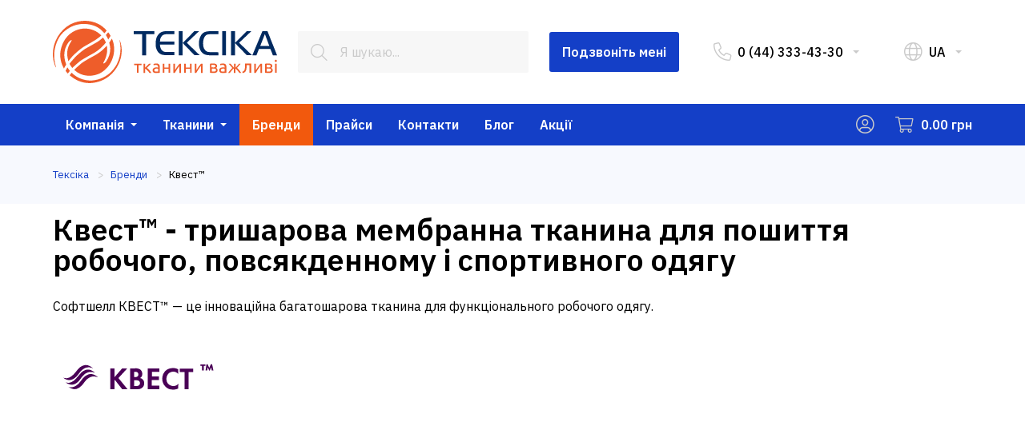

--- FILE ---
content_type: text/html; charset=UTF-8
request_url: https://teksika.ua/brands/kvest/
body_size: 31558
content:
<!doctype html>
<html class="no-js" lang="uk-UA">
	<head>
		<!-- Google Tag Manager -->
				<!-- End Google Tag Manager -->
		<meta name="google-site-verification" content="Ul6AGbgn01d88Qtn15Y3-8-hpsmEFEbD_ElGLQ35pwg" />
		<meta name="facebook-domain-verification" content="8q0w6w27mbvbyb7cr432x9rqyrwhs6" />
		<meta charset="utf-8" />
		<meta http-equiv="x-ua-compatible" content="ie=edge">
				<title>ᐉ Бренд Квест™ — Тканина для робочого одягу в інтернет-магазині 【 ТЕКСІКА 】</title>
		<meta name="viewport" content="width=device-width, initial-scale=1.0" />
										<meta http-equiv="Content-Type" content="text/html; charset=UTF-8" />
<meta name="keywords" content="квест™" />
<meta name="description" content="Бренд Квест™ — Тришарова мембранна тканина для робочого і повсякденного одягу. Купити тканину Квест™ в магазині【 ТЕКСІКА 】✅ Великий асортимент. ⭐ Доставка по всій Україні" />
<link rel="canonical" href="https://teksika.ua/brands/kvest/" />
<script type="text/javascript" data-skip-moving="true">(function(w, d, n) {var cl = "bx-core";var ht = d.documentElement;var htc = ht ? ht.className : undefined;if (htc === undefined || htc.indexOf(cl) !== -1){return;}var ua = n.userAgent;if (/(iPad;)|(iPhone;)/i.test(ua)){cl += " bx-ios";}else if (/Windows/i.test(ua)){cl += ' bx-win';}else if (/Macintosh/i.test(ua)){cl += " bx-mac";}else if (/Linux/i.test(ua) && !/Android/i.test(ua)){cl += " bx-linux";}else if (/Android/i.test(ua)){cl += " bx-android";}cl += (/(ipad|iphone|android|mobile|touch)/i.test(ua) ? " bx-touch" : " bx-no-touch");cl += w.devicePixelRatio && w.devicePixelRatio >= 2? " bx-retina": " bx-no-retina";var ieVersion = -1;if (/AppleWebKit/.test(ua)){cl += " bx-chrome";}else if (/Opera/.test(ua)){cl += " bx-opera";}else if (/Firefox/.test(ua)){cl += " bx-firefox";}ht.className = htc ? htc + " " + cl : cl;})(window, document, navigator);</script>


<link href="/bitrix/cache/css/s1/teksika/page_5477e3f6264302e08e89cf94bed18fb8/page_5477e3f6264302e08e89cf94bed18fb8_v1.css?1743541508401" type="text/css"  rel="stylesheet" />
<link href="/bitrix/cache/css/s1/teksika/template_63fdd1d37baeb2e245af8aeff5bc8ae9/template_63fdd1d37baeb2e245af8aeff5bc8ae9_v1.css?1743462418379585" type="text/css"  data-template-style="true" rel="stylesheet" />







<link rel='preconnect' href='https://fonts.googleapis.com' />
<link rel='preconnect' href='https://fonts.gstatic.com' crossorigin />
<link href='https://fonts.googleapis.com/css2?family=IBM+Plex+Sans:wght@100;200;300;400;500;600;700&display=swap' rel='stylesheet' />
<link rel='alternate' href='https://teksika.ua/brands/kvest/' hreflang='uk-UA'>
<link rel='alternate' href='https://teksika.ua/ru/brands/kvest/' hreflang='ru-UA'>
<link rel='icon' type='image/png' href='/tm_teksika_16.16.png' sizes='16x16'>
<link rel='icon' type='image/png' href='/tm_teksika_18.18.png' sizes='18x18'>
<link rel='icon' type='image/png' href='/tm_teksika_32.32.png' sizes='32x32'>



        
															

										
					<meta property='og:locale' content='uk_UA' />
				<meta property='og:type' content='website' />
		<meta property='og:title' content='ᐉ Бренд Квест™ — Тканина для робочого одягу в інтернет-магазині 【 ТЕКСІКА 】' />
		<meta property='og:description' content='Бренд Квест™ — Тришарова мембранна тканина для робочого і повсякденного одягу. Купити тканину Квест™ в магазині【 ТЕКСІКА 】✅ Великий асортимент. ⭐ Доставка по всій Україні' />
		<meta property='og:url' content='https://teksika.ua/brands/kvest/' />
		<meta property='og:image' content='https://teksika.ua/upload/medialibrary/0c4/9lhwa8fa6mwjkkjariu5m9zmn5lgq67m.jpg' />
		<meta property='og:site_name' content='Тканини для пошиття одягу оптом' />

        
			</head>
	<body class="">
		<!-- Google Tag Manager (noscript) -->
		<noscript><iframe src="https://www.googletagmanager.com/ns.html?id=GTM-T7SCWHD" height="0" width="0" style="display:none;visibility:hidden"></iframe></noscript>
		<!-- End Google Tag Manager (noscript) -->
				<div class="off-canvas-wrapper">
			<div class="off-canvas position-right" id="offCanvas" data-off-canvas>
				<div class="grid-x">
					<div class="cell">
						<a class="logo" href="/" title="Тексіка – інтернет-магазин тканин і фурнітури">
							<svg version="1.1" id="Layer_2" class="hide-for-medium" xmlns="http://www.w3.org/2000/svg" xmlns:xlink="http://www.w3.org/1999/xlink" x="0px" y="0px" viewBox="0 0 152 38" width="152" height="38" style="enable-background:new 0 0 152 38;" xml:space="preserve">
	<style type="text/css">
		.st0{fill-rule:evenodd;clip-rule:evenodd;fill:#EE5D2A;}
		.st1{fill-rule:evenodd;clip-rule:evenodd;fill:#002A60;}
	</style>
	<g>
		<path class="st0" d="M34.6,11.4c0.5-0.7,1-1.5,1.5-2.3c-0.4-0.8-0.9-1.5-1.5-2.1c-0.5,0.6-1,1.2-1.5,1.7 C33.7,9.5,34.2,10.4,34.6,11.4z"/>
		<path class="st0" d="M35.9,16.8c0,3.2-0.9,5.7-2.8,8.2c-0.4,0.4-0.9,0.9-1.4,0.9c-0.1,0-0.2-0.1-0.1-0.3c0.1-0.2,0.1-0.3,0.1-0.4 c1.8-3.2,2.7-6.8,2-10.1c-2,2.1-4.1,4-6.7,5.5c-2.5,1.4-5,2.6-7.6,4.2c-0.7,0.4-1.4,0.9-2,1.4c-1.5,1.2-2.8,2.4-4.1,3.6 c0.7,0.6,1.3,1.1,2.1,1.6c4.1,2.4,9.1,2.4,13.6,0.6c7.2-3.4,10.8-11.9,8.6-19.4c-0.2-0.7-0.4-1.3-0.7-1.9c-0.5,0.8-1.1,1.7-1.7,2.5 C35.6,14.4,35.7,15.5,35.9,16.8z"/>
		<path class="st0" d="M16.3,25c0.7-0.5,1.3-1,2-1.4c2.6-1.5,5-2.8,7.6-4.2c2.8-1.7,5.2-3.7,7.3-6.2c-0.2-0.6-0.5-1.2-0.8-1.7 c-0.3-0.4-0.6-0.9-0.9-1.4c-0.7,0.6-1.3,1.1-2,1.6c-0.6,0.4-1.1,0.8-1.7,1.2c-2.5,1.5-5,2.8-7.6,4.2c-0.7,0.4-1.4,0.9-2,1.4 c-1.2,0.9-2.3,1.9-3.5,2.9c-1.2,1.1-2.3,2.3-3.3,3.6c-0.3,0.4-0.7,0.8-0.9,1.2c0.4,0.9,1.1,1.7,1.7,2.5 C13.5,27.3,14.8,26.2,16.3,25z"/>
		<path class="st0" d="M7.3,18.8c0.5-3.6,3.4-7.6,4.5-7.1c0.1,0.2-2,2.6-2.7,5.9C8.6,20,9,22,9.7,24.5c0.1-0.1,0.1-0.1,0.2-0.2 c0.9-1.2,1.8-2.3,2.9-3.4c1.5-1.5,3.1-2.8,4.9-4.1c0.7-0.4,1.3-0.9,2-1.3c2.5-1.4,4.9-2.7,7.3-4.2c0.1-0.1,0.3-0.2,0.4-0.3 c1-0.7,2-1.4,3-2.3c-4.1-4.1-10.5-5.3-16-3c-5.1,2-8.3,6.6-9.4,11.9C4.1,21.9,4.9,25.7,7,29c0.4-0.8,0.9-1.7,1.4-2.4 C7.3,24,6.8,21.4,7.3,18.8z"/>
		<path class="st0" d="M9.2,28.3c-0.4,0.7-0.8,1.4-1.2,2.1C8.4,31,8.9,31.5,9.4,32c0.4-0.6,0.8-1,1.3-1.6C10,29.7,9.5,29,9.2,28.3z"/>
		<path class="st0" d="M41.9,12c-0.1-0.1-0.1-0.2-0.1-0.3c-0.1-0.1-0.1-0.1-0.1,0.1c1.1,4.9,0.7,9.9-1.7,14.6 c-2.5,4.6-6,7.3-10.4,8.9c-4.6,1.6-8.8,1.4-12.7-0.2c-2-0.9-3.7-2-5.2-3.4c-0.4,0.5-0.8,1-1.2,1.5c0.2,0.2,0.4,0.4,0.7,0.6 c5.1,4.1,11.3,5.2,17.3,3.4C38.8,34.2,45.8,22.2,41.9,12z"/>
		<path class="st0" d="M28.5,2c-5.5-2.8-12-2.6-17.6,0.2C2.4,6.7-2.2,17.2,1,26.4c0,0,0.4,1.2,0.7,1.8c0.4,0.2-0.2-1.7-0.4-3 c-0.7-3.9-0.5-6.2,0.2-9.3c1.2-4.3,3-7.5,6.2-10.1c3.5-2.8,7.2-3.9,11.1-4.1c4.1,0,7.8,0.9,10.8,3.2c0.9,0.8,1.7,1.6,2.5,2.5 c0.5-0.5,1-1,1.5-1.6C32.1,4.2,30.4,2.9,28.5,2z"/>
	</g>
	<g>
		<polygon class="st1" points="57.8,12.7 52,12.7 52,10.5 66.4,10.5 66.4,12.7 60.5,12.7 60.5,27.4 57.8,27.4"/>
		<path class="st1" d="M80.4,10.5v2.2h-4.9c-0.9,0-1.6,0.1-2.1,0.2c-0.4,0.1-0.9,0.3-1.3,0.7c-0.5,0.4-0.9,1-1.2,1.6 c-0.3,0.7-0.4,1.5-0.5,2.6h10.1V20H70.3c0,1.2,0.3,2.3,0.8,3.3c0.4,0.7,0.9,1.2,1.6,1.5c0.7,0.3,1.5,0.4,2.6,0.4h5v2.2h-5.6 c-1.4,0-2.6-0.1-3.5-0.4c-1.6-0.6-2.8-1.8-3.5-3.8c-0.4-1-0.6-2.3-0.6-3.9c0-2,0.3-3.6,0.9-5c0.7-1.4,1.6-2.3,2.8-2.9 c1.1-0.6,2.6-0.9,4.6-0.9L80.4,10.5z"/>
		<path class="st1" d="M86.1,10.5v16.9h-2.8V10.5H86.1L86.1,10.5z M86.1,18.8l8.3,8.5H98l-9-8.8l8.6-8.2h-3.3L86.1,18.8z"/>
		<path class="st1" d="M111.1,25.2v2.2h-5.3c-1.5,0-2.7-0.1-3.6-0.4c-1.8-0.4-3.1-1.6-3.9-3.5c-0.6-1.3-0.9-2.8-0.9-4.5 c0-2,0.4-3.6,1.2-5.2c0.7-1.2,1.5-2.1,2.6-2.6c1-0.4,2.6-0.7,4.4-0.7h5.4v2.2h-5.3c-1.2,0-2,0.1-2.6,0.3c-0.6,0.1-1,0.5-1.5,1 c-0.4,0.5-0.8,1.2-1,2.2c-0.3,0.9-0.4,2-0.4,3.1c0,2.1,0.4,3.6,1.5,4.8c0.4,0.5,1,0.9,1.6,1c0.6,0.2,1.5,0.3,2.7,0.3L111.1,25.2z"/>
		<polygon class="st1" points="116.4,27.4 113.8,27.4 113.8,10.5 116.4,10.5"/>
		<path class="st1" d="M122.7,10.5v16.9H120V10.5H122.7L122.7,10.5z M122.7,18.8l8.3,8.5h3.6l-9-8.8l8.6-8.2h-3.3L122.7,18.8z"/>
		<path class="st1" d="M134.8,27.4l7-16.9h3.5l6.7,16.9h-2.9l-1.8-4.4h-8l-1.8,4.4H134.8L134.8,27.4z M143.5,12.5l-3.3,8.3h6.3 L143.5,12.5z"/>
	</g>
</svg>
<svg version="1.1" id="Layer_4" class="show-for-medium-only" xmlns="http://www.w3.org/2000/svg" xmlns:xlink="http://www.w3.org/1999/xlink" x="0px" y="0px" viewBox="0 0 208 52" width="208" height="52" style="enable-background:new 0 0 208 52;" xml:space="preserve">
	<style type="text/css">
		.st0{fill-rule:evenodd;clip-rule:evenodd;fill:#EE5D2A;}
		.st1{fill-rule:evenodd;clip-rule:evenodd;fill:#002A60;}
	</style>
	<g>
		<path class="st0" d="M47.4,15.6c0.7-1,1.4-2.1,2-3.1c-0.6-1.1-1.3-2-2-2.9c-0.7,0.8-1.4,1.6-2.1,2.3C46.2,13.1,46.9,14.3,47.4,15.6 z"/>
		<path class="st0" d="M49.2,22.9c0,4.4-1.3,7.8-3.8,11.3c-0.6,0.6-1.2,1.2-1.9,1.3c-0.2,0-0.3-0.2-0.2-0.4c0.1-0.3,0.2-0.4,0.2-0.5 c2.5-4.4,3.7-9.3,2.8-13.9c-2.7,2.9-5.7,5.5-9.2,7.5c-3.5,1.9-6.9,3.6-10.4,5.8c-1,0.6-1.9,1.3-2.8,1.9c-2,1.6-3.9,3.3-5.6,5 c0.9,0.8,1.8,1.5,2.9,2.2c5.6,3.3,12.6,3.3,18.6,0.8c9.9-4.7,14.8-16.3,11.8-26.5c-0.3-0.9-0.6-1.8-1-2.6c-0.7,1.1-1.5,2.3-2.3,3.4 C48.8,19.6,49,21.2,49.2,22.9z"/>
		<path class="st0" d="M22.3,34.2c0.9-0.7,1.8-1.4,2.8-1.9c3.6-2.1,6.9-3.9,10.4-5.8c3.9-2.3,7.2-5.1,10-8.5 c-0.3-0.8-0.7-1.6-1.1-2.3c-0.4-0.6-0.8-1.3-1.3-1.9c-0.9,0.8-1.8,1.5-2.7,2.2c-0.8,0.6-1.5,1.1-2.4,1.6c-3.4,2-6.9,3.8-10.4,5.8 c-1,0.6-1.9,1.3-2.8,1.9c-1.7,1.3-3.2,2.6-4.8,4c-1.7,1.5-3.1,3.2-4.5,4.9c-0.4,0.6-0.9,1.1-1.3,1.7c0.6,1.2,1.5,2.3,2.4,3.4 C18.5,37.4,20.3,35.8,22.3,34.2z"/>
		<path class="st0" d="M10,25.7c0.7-5,4.7-10.4,6.2-9.7c0.2,0.3-2.7,3.6-3.7,8.1c-0.7,3.3-0.1,6,0.8,9.4c0.1-0.1,0.1-0.2,0.3-0.3 c1.2-1.6,2.5-3.1,4-4.6c2.1-2,4.3-3.9,6.7-5.6c0.9-0.6,1.8-1.3,2.8-1.8c3.4-1.9,6.7-3.7,10-5.7c0.2-0.1,0.4-0.3,0.6-0.4 c1.4-0.9,2.8-1.9,4.1-3.1c-5.6-5.6-14.4-7.3-22-4.1c-7,2.8-11.4,9.1-13,16.3c-1,5.7,0.1,11,2.9,15.5c0.6-1.1,1.2-2.3,1.9-3.3 C10.1,32.8,9.4,29.2,10,25.7z"/>
		<path class="st0" d="M12.6,38.7c-0.6,0.9-1.1,1.9-1.6,2.9c0.6,0.8,1.2,1.5,1.9,2.2c0.6-0.8,1.1-1.4,1.8-2.2 C13.8,40.7,13.1,39.7,12.6,38.7z"/>
		<path class="st0" d="M57.5,16.5c-0.1-0.1-0.1-0.3-0.2-0.4c-0.1-0.2-0.1-0.1-0.1,0.1c1.5,6.7,1,13.6-2.4,19.9 c-3.5,6.3-8.3,10-14.2,12.2c-6.4,2.2-12.1,1.9-17.4-0.3c-2.8-1.2-5.1-2.8-7.1-4.7c-0.6,0.7-1.1,1.4-1.7,2.1 c0.3,0.3,0.6,0.5,0.9,0.8c7,5.6,15.5,7.2,23.7,4.7C53.2,46.8,62.9,30.3,57.5,16.5z"/>
		<path class="st0" d="M39.1,2.7C31.5-1.1,22.6-0.8,15,3C3.3,9.2-3,23.5,1.4,36.1c0,0,0.6,1.6,0.9,2.5c0.6,0.3-0.3-2.3-0.6-4.1 C0.7,29.2,1,26,2,21.7C3.6,15.9,6.1,11.5,10.6,8c4.8-3.8,9.9-5.3,15.2-5.6c5.7,0,10.8,1.3,14.8,4.4C41.9,7.9,43,9,44,10.2 c0.7-0.7,1.4-1.4,2-2.2C44,5.8,41.8,4,39.1,2.7z"/>
	</g>
	<g>
		<polygon class="st1" points="79,17.6 71,17.6 71,14.6 90.7,14.6 90.7,17.6 82.7,17.6 82.7,37.5 79,37.5"/>
		<path class="st1" d="M109.9,14.6v3h-6.7c-1.2,0-2.2,0.1-2.9,0.3c-0.6,0.1-1.3,0.4-1.8,0.9c-0.7,0.6-1.3,1.4-1.7,2.2 c-0.4,0.9-0.6,2.1-0.7,3.6H110v3H96.1c0,1.7,0.4,3.2,1.1,4.4c0.6,1,1.3,1.7,2.2,2.1s2.1,0.6,3.6,0.6h6.9v3h-7.7 c-1.9,0-3.5-0.2-4.8-0.6c-2.2-0.8-3.8-2.5-4.8-5.1c-0.6-1.4-0.8-3.2-0.8-5.2c0-2.8,0.4-4.9,1.3-6.7c1-1.9,2.2-3.2,3.8-3.9 c1.5-0.8,3.6-1.2,6.3-1.2L109.9,14.6z"/>
		<path class="st1" d="M117.7,14.6v22.8h-3.8V14.6H117.7L117.7,14.6z M117.7,25.9l11.4,11.5h5l-12.4-11.8l11.8-11.1H129L117.7,25.9z"/>
		<path class="st1" d="M151.9,34.5v3h-7.2c-2.1,0-3.7-0.1-4.9-0.5c-2.4-0.6-4.2-2.2-5.3-4.7c-0.8-1.8-1.2-3.8-1.2-6 c0-2.7,0.6-4.9,1.7-7c0.9-1.7,2.1-2.9,3.5-3.6c1.4-0.6,3.5-1,6.1-1h7.4v3h-7.2c-1.6,0-2.7,0.1-3.5,0.4c-0.8,0.2-1.4,0.7-2,1.4 c-0.6,0.7-1.1,1.7-1.4,3c-0.4,1.3-0.5,2.7-0.5,4.1c0,2.9,0.6,4.9,2,6.5c0.6,0.7,1.4,1.2,2.2,1.4c0.8,0.3,2,0.4,3.7,0.4L151.9,34.5z"/>
		<polygon class="st1" points="159.2,37.5 155.6,37.5 155.6,14.6 159.2,14.6 	"/>
		<path class="st1" d="M167.8,14.6v22.8h-3.7V14.6H167.8L167.8,14.6z M167.8,25.9l11.4,11.5h5l-12.4-11.8l11.8-11.1h-4.5L167.8,25.9z "/>
		<path class="st1" d="M184.4,37.5l9.6-22.8h4.8l9.2,22.8h-4l-2.4-5.9h-11l-2.5,5.9H184.4L184.4,37.5z M196.4,17.4l-4.5,11.3h8.7 L196.4,17.4z"/>
	</g>
</svg>						</a>
					</div>
					<div class="cell">
						<ul class="menu vertical mobile-bar">
							<li><a href="javascript:void(0)" data-modal="reveal" data-target="callback"><mark class="tk tk-n"></mark>Подзвоніть мені</a></li>
						</ul>
					</div>
					<div class="cell">
						
<!-- <ul class="menu vertical accordion-menu mobile-nav" data-accordion-menu>
	<li>
		<a href="/about.html" title="">Компанія</a>
		<ul class="menu vertical nested">
			<li><a href="/about.html">Про компанію</a></li>
			<li><a href="/partners.html">Партнерам</a></li>
			<li><a href="/documents.html">Документи</a></li>
			<li><a href="/samples.html">Зразки</a></li>
			<li><a href="/delivery.html">Доставка</a></li>
			<li><a href="/payment.html">Оплата</a></li>
			<li><a href="/checkout.html">Оформлення</a></li>
		</ul>
	</li>
	<li>
		<a href="/catalog.html" title="">Тканини</a>
		<ul class="menu vertical nested">
			<li><a href="/section.html">Для рабочей одежды</a></li>
			<li><a href="/section.html">Для силовых ведомств</a></li>
			<li><a href="/section.html">Для домашнего текстиля</a></li>
			<li><a href="/section.html">Для экосумок</a></li>
			<li><a href="/section.html">Технические</a></li>
			<li><a href="/section.html">Утеплители</a></li>
			<li><a href="/section.html">Фурнитура</a></li>
			<li><a href="/section.html">Ленты</a></li>
			<li><a href="/section.html">Нитки</a></li>
		</ul>
	</li>
	<li>
		<a href="/brands.html" title="">Бренди</a>
	</li>
	<li>
		<a href="/prices.html" title="">Прайси</a>
	</li>
	<li>
		<a href="/blog.html" title="">Блог</a>
	</li>
	<li>
		<a href="/contacts.html" title="">Контакти</a>
	</li>
	<li>
		<a href="/offers.html" title="">Акції</a>
	</li>
</ul> -->

				<ul class="menu vertical accordion-menu mobile-nav" data-accordion-menu>
					
						
						
															<li><a href="/company/" class="root-item">Компанія</a>
									<ul class="menu">
							
						
						
					
						
																														<li><a href="/company/">Про компанію</a></li>
								
							
						
						
					
						
																														<li><a href="/company/partners/">Партнерам</a></li>
								
							
						
						
					
						
																														<li><a href="/company/documents/">Документи</a></li>
								
							
						
						
					
						
																														<li><a href="/company/samples/">Зразки</a></li>
								
							
						
						
					
						
																														<li><a href="/company/delivery/">Доставка</a></li>
								
							
						
						
					
						
																														<li><a href="/company/payment/">Оплата</a></li>
								
							
						
						
					
						
																														<li><a href="/company/checkout/">Оформлення</a></li>
								
							
						
						
					
						
																														<li><a href="/company/news/">Новини</a></li>
								
							
						
						
					
													</ul></li>						
						
															<li><a href="/sections/" class="root-item">Тканини</a>
									<ul class="menu">
							
						
						
					
						
						
															<li><a href="/catalog/" class="parent">Тканини</a>
									<ul class="menu vertical nested">
							
						
						
					
						
																														<li><a href="/catalog/dlya-rabochey-odezhdy/">Для робочого одягу</a></li>
								
							
						
						
					
						
																														<li><a href="/catalog/dlia-sylovykh-ustanov/">Для силових установ</a></li>
								
							
						
						
					
						
																														<li><a href="/catalog/dlya-ekosumok/">Для екосумок</a></li>
								
							
						
						
					
						
																														<li><a href="/catalog/technical/">Технічні</a></li>
								
							
						
						
					
						
																														<li><a href="/catalog/insulation-fabrics/">Утеплювачі</a></li>
								
							
						
						
					
						
																														<li><a href="/catalog/threads/">Нитки</a></li>
								
							
						
						
					
						
																														<li><a href="/catalog/reflective-tape/">Стрічки світлоповертаючі</a></li>
								
							
						
						
					
						
																														<li><a href="/catalog/fastening-products/">Фурнітура</a></li>
								
							
						
						
					
						
																														<li><a href="/catalog/military/">Мілітарі</a></li>
								
							
						
						
					
						
																														<li><a href="/catalog/gotovi-vyroby/">Готові вироби</a></li>
								
							
						
						
					
						
																														<li><a href="/catalog/blyskavky/">Блискавки</a></li>
								
							
						
						
					
													</ul></li>						
						
															<li><a href="/fabrics-for-industries/" class="parent">Тканини для галузей</a>
									<ul class="menu vertical nested">
							
						
						
					
						
																														<li><a href="/fabrics-for-industries/energy-nuclear-power-plants/">Енергетика, атомні електростанції</a></li>
								
							
						
						
					
						
																														<li><a href="/fabrics-for-industries/medicine-pharmacology/">Медицина, фармакологія</a></li>
								
							
						
						
					
						
																														<li><a href="/fabrics-for-industries/hotels-restaurants-cafes-horeca/">Готелі, ресторани, кафе (HoReCa)</a></li>
								
							
						
						
					
						
																														<li><a href="/fabrics-for-industries/food-producers/">Виробники продуктів харчування</a></li>
								
							
						
						
					
						
																														<li><a href="/fabrics-for-industries/metallurgy/">Металургія</a></li>
								
							
						
						
					
						
																														<li><a href="/fabrics-for-industries/ministry-of-defense-of-ukraine/">Міністерство оборони України (МОУ), ЗСУ</a></li>
								
							
						
						
					
						
																														<li><a href="/fabrics-for-industries/oil-and-gas-industry/">Нафтогазова промисловість, АЗС</a></li>
								
							
						
						
					
						
																														<li><a href="/fabrics-for-industries/agriculture/">Сільське господарство, аграрний сектор</a></li>
								
							
						
						
					
													</ul></li>						
						
															<li><a href="/all-fabrics-alphabetically/" class="parent">Тканини за алфавітом</a>
									<ul class="menu vertical nested">
							
						
						
					
						
																														<li><a href="/all-fabrics-alphabetically/duck/">Брезент</a></li>
								
							
						
						
					
						
																														<li><a href="/all-fabrics-alphabetically/plain/">Бязь</a></li>
								
							
						
						
					
						
																														<li><a href="/all-fabrics-alphabetically/jeans/">Джинс</a></li>
								
							
						
						
					
						
																														<li><a href="/all-fabrics-alphabetically/pique/">Лакоста</a></li>
								
							
						
						
					
						
																														<li><a href="/all-fabrics-alphabetically/oxford/">Оксфорд</a></li>
								
							
						
						
					
						
																														<li><a href="/all-fabrics-alphabetically/piksel-mm14-fabrics/">Піксель</a></li>
								
							
						
						
					
						
																														<li><a href="/all-fabrics-alphabetically/rip-stop-fabrics/">Ріп-стоп</a></li>
								
							
						
						
					
						
																														<li><a href="/all-fabrics-alphabetically/twill/">Саржа</a></li>
								
							
						
						
					
						
																														<li><a href="/all-fabrics-alphabetically/shirts/">Сорочкові</a></li>
								
							
						
						
					
						
																														<li><a href="/all-fabrics-alphabetically/knitted-mesh/">Сітка трикотажна</a></li>
								
							
						
						
					
						
																														<li><a href="/all-fabrics-alphabetically/fleece/">Фліс</a></li>
								
							
						
						
					
													</ul></li>						
						
															<li><a href="/fabrics-by-properties/" class="parent">Тканини за властивостями</a>
									<ul class="menu vertical nested">
							
						
						
					
						
																														<li><a href="/fabrics-by-properties/antistatic-fabrics/">Антистатичні тканини</a></li>
								
							
						
						
					
						
																														<li><a href="/fabrics-by-properties/fire-resistant-fabrics/">Вогнестійкі тканини</a></li>
								
							
						
						
					
						
																														<li><a href="/fabrics-by-properties/water-repellent-fabrics/">Водовідштовхуючі тканини</a></li>
								
							
						
						
					
						
																														<li><a href="/fabrics-by-properties/waterproof-with-membrane/">Водотривкі паропроникні з мембраною</a></li>
								
							
						
						
					
						
																														<li><a href="/fabrics-by-properties/waterproof-fabrics/">Водотривкі тканини з покриттям</a></li>
								
							
						
						
					
						
																														<li><a href="/fabrics-by-properties/elastic-stretch-fabrics/">Еластичні стрейч тканини</a></li>
								
							
						
						
					
						
																														<li><a href="/fabrics-by-properties/camouflage-fabrics/">Камуфляжні тканини</a></li>
								
							
						
						
					
						
																														<li><a href="/fabrics-by-properties/acid-alkali-resistant-fabrics/">Кислотолугостійкі тканини</a></li>
								
							
						
						
					
						
																														<li><a href="/fabrics-by-properties/oil-water-repellent-fabrics/">Оливоводовідштовхуючі тканини</a></li>
								
							
						
						
					
						
																														<li><a href="/fabrics-by-properties/signal-high-visibility/">Сигнальні підвищеної видимості</a></li>
								
							
						
						
					
													</ul></li>						
						
															<li><a href="/fabrics-by-color/" class="parent">Тканини за кольором</a>
									<ul class="menu vertical nested">
							
						
						
					
						
																														<li><a href="/fabrics-by-color/white/">Білі</a></li>
								
							
						
						
					
						
																														<li><a href="/fabrics-by-color/beige/">Бежеві</a></li>
								
							
						
						
					
						
																														<li><a href="/fabrics-by-color/turquoise/">Бірюзові</a></li>
								
							
						
						
					
						
																														<li><a href="/fabrics-by-color/burgundy/">Бордові</a></li>
								
							
						
						
					
						
																														<li><a href="/fabrics-by-color/blue /">Блакитні</a></li>
								
							
						
						
					
						
																														<li><a href="/fabrics-by-color/green/">Зелені</a></li>
								
							
						
						
					
						
																														<li><a href="/fabrics-by-color/brown/">Коричневі</a></li>
								
							
						
						
					
						
																														<li><a href="/fabrics-by-color/red/">Червоні</a></li>
								
							
						
						
					
						
																														<li><a href="/fabrics-by-color/olive/">Оливкові</a></li>
								
							
						
						
					
						
																														<li><a href="/fabrics-by-color/orange/">Помаранчеві</a></li>
								
							
						
						
					
						
																														<li><a href="/fabrics-by-color/pink/">Рожеві</a></li>
								
							
						
						
					
						
																														<li><a href="/fabrics-by-color/gray/">Сірі</a></li>
								
							
						
						
					
						
																														<li><a href="/fabrics-by-color/cornflower/">Волошкові</a></li>
								
							
						
						
					
						
																														<li><a href="/fabrics-by-color/black/">Чорні</a></li>
								
							
						
						
					
						
																														<li><a href="/fabrics-by-color/purple/">Фіолетові</a></li>
								
							
						
						
					
													</ul></li></ul></li>						
																														<li class="is-active">
										<a href="/brands/">
																							Бренди																					</a>
									</li>
								
							
						
						
					
						
																														<li>
										<a href="/prices/">
																							Прайси																					</a>
									</li>
								
							
						
						
					
						
																														<li>
										<a href="/contacts/">
																							Контакти																					</a>
									</li>
								
							
						
						
					
						
																														<li>
										<a href="/blog/">
																							Блог																					</a>
									</li>
								
							
						
						
					
						
																														<li>
										<a href="/sales/">
																							Акції																					</a>
									</li>
								
							
						
						
					
										</div>
					<div class="cell">
							<p><strong>Тканини для захисного, робочого, корпоративного спецодягу і обмундирування</strong></p>
							<p>Україна, Київ<br> Пн-Пт: 08:00–17:00<br> Сб-Вс: Закрито<br> Телефон: <a href="tel:+380443334330" role="menuitem" aria-haspopup="true" aria-label="0 (44) 333-43-30">0 (44) 333-43-30</a><br> E-mail: <a href="mailto:mailbox@teksika.ua">mailbox@teksika.ua</a><br> Веб-сайт: <a href="https://teksika.ua/">teksika.ua</a></p>
							<p>©1997–2026 ТОВ «Тексіка»</p>
					</div>
				</div>
				<button class="close-button" aria-label="Close menu" type="button" data-close>
					<span aria-hidden="true">&times;</span>
				</button>
			</div>
			<div class="off-canvas position-left" id="offCanvasLeftOverlap" data-off-canvas data-transition="overlap">
				<div class="grid-x">
					<div id="kombox_mobile" class="cell kombox-mobile">
					</div>
				</div>
				<button class="close-button" aria-label="Close menu" type="button" data-close>
					<span aria-hidden="true">&times;</span>
				</button>
			</div>
			<div class="off-canvas-content" data-off-canvas-content>
				<div id="panel"></div>
				<header>
					<div id="header_bar" class="header-bar">
						<div class="grid-container">
							<div class="grid-x grid-margin-x align-middle">
								<div class="cell shrink">
									<a class="logo" href="/" title="Тексіка – інтернет-магазин тканин і фурнітури">
										<svg version="1.1" id="Layer_1" class="show-for-xsmall-only" xmlns="http://www.w3.org/2000/svg" xmlns:xlink="http://www.w3.org/1999/xlink" x="0px" y="0px" viewBox="0 0 42 38" width="42" height="38" style="enable-background:new 0 0 42 38;" xml:space="preserve">
	<style type="text/css">
		.st0{fill-rule:evenodd;clip-rule:evenodd;fill:#F05C2A;}
	</style>
	<g>
		<path class="st0" d="M33.8,11.4c0.5-0.7,1-1.5,1.4-2.2c-0.5-0.8-0.9-1.5-1.4-2.1c-0.5,0.5-1,1.1-1.5,1.6 C32.9,9.5,33.4,10.5,33.8,11.4z"/>
		<path class="st0" d="M35,16.8c0,3.2-0.9,5.7-2.7,8.2c-0.5,0.5-0.9,0.9-1.4,0.9c-0.1,0-0.2-0.1-0.1-0.3c0-0.2,0.1-0.3,0.1-0.4 c1.8-3.2,2.7-6.8,2-10.2c-1.9,2.1-4.1,4-6.5,5.5c-2.5,1.4-4.9,2.7-7.4,4.2c-0.7,0.4-1.4,0.9-2,1.4c-1.4,1.1-2.7,2.4-4,3.7 c0.6,0.6,1.3,1.1,2.1,1.6c4.1,2.5,9,2.5,13.3,0.7c7-3.4,10.6-11.9,8.3-19.4c-0.2-0.6-0.5-1.3-0.7-1.9c-0.5,0.8-1,1.6-1.6,2.5 C34.7,14.4,34.9,15.6,35,16.8z"/>
		<path class="st0" d="M15.9,25.1c0.6-0.5,1.3-1,2-1.4c2.5-1.5,4.9-2.8,7.4-4.2c2.7-1.6,5.1-3.7,7.1-6.2c-0.2-0.6-0.5-1.1-0.8-1.7 c-0.3-0.5-0.6-0.9-0.9-1.4c-0.6,0.5-1.3,1.1-1.9,1.6c-0.5,0.4-1.1,0.8-1.7,1.1c-2.4,1.5-4.9,2.7-7.4,4.2c-0.7,0.4-1.4,0.9-2,1.4 c-1.2,0.9-2.3,1.9-3.4,2.9c-1.2,1.1-2.2,2.3-3.2,3.6c-0.3,0.4-0.6,0.8-0.9,1.2c0.5,0.9,1,1.7,1.7,2.5 C13.2,27.4,14.5,26.2,15.9,25.1z"/>
		<path class="st0" d="M7.1,18.9c0.5-3.7,3.3-7.6,4.4-7.1c0.1,0.2-1.9,2.6-2.6,5.9c-0.5,2.4,0,4.4,0.5,6.9c0-0.1,0.1-0.1,0.2-0.2 c0.9-1.2,1.8-2.3,2.8-3.3c1.5-1.5,3.1-2.8,4.8-4.1c0.6-0.5,1.3-0.9,2-1.3c2.4-1.4,4.8-2.7,7.1-4.2c0.1-0.1,0.3-0.2,0.4-0.3 c1-0.7,2-1.4,2.9-2.2c-4-4.2-10.3-5.4-15.6-3.1c-5,2.1-8.1,6.6-9.2,11.9c-0.7,4.2,0,8,2,11.3c0.4-0.8,0.9-1.6,1.4-2.4 C7.1,24.1,6.7,21.4,7.1,18.9z"/>
		<path class="st0" d="M8.9,28.3c-0.4,0.7-0.8,1.4-1.1,2.1c0.4,0.5,0.9,1.1,1.4,1.6c0.4-0.5,0.8-1.1,1.3-1.6 C9.8,29.8,9.3,29.1,8.9,28.3z"/>
		<path class="st0" d="M40.9,12.1c0-0.1-0.1-0.2-0.1-0.3c0-0.1-0.1,0,0,0.1c1,4.9,0.7,9.9-1.7,14.6c-2.5,4.6-5.9,7.3-10.1,8.9 c-4.5,1.6-8.6,1.4-12.4-0.2c-2-0.9-3.7-2-5-3.4c-0.4,0.5-0.8,1-1.2,1.5c0.2,0.2,0.4,0.4,0.6,0.5c5,4.1,11,5.3,16.9,3.4 C37.9,34.3,44.8,22.2,40.9,12.1z"/>
		<path class="st0" d="M27.8,1.9c-5.4-2.7-11.7-2.5-17.1,0.2C2.3,6.7-2.1,17.3,1,26.5c0,0,0.4,1.2,0.6,1.8c0.4,0.2-0.2-1.7-0.5-3 c-0.7-3.9-0.5-6.2,0.2-9.4c1.1-4.3,2.9-7.5,6.1-10.1c3.4-2.7,7-3.9,10.8-4.1c4.1,0,7.7,0.9,10.6,3.2c0.9,0.8,1.7,1.6,2.4,2.5 c0.5-0.5,1-1.1,1.4-1.6C31.3,4.2,29.7,3,27.8,1.9z"/>
	</g>
</svg>
<svg version="1.1" id="Layer_3" class="show-for-small-only" xmlns="http://www.w3.org/2000/svg" xmlns:xlink="http://www.w3.org/1999/xlink" x="0px" y="0px" viewBox="0 0 152 38" width="152" height="38" style="enable-background:new 0 0 152 38;" xml:space="preserve">
	<style type="text/css">
		.st0{fill-rule:evenodd;clip-rule:evenodd;fill:#EE5D2A;}
		.st3{fill-rule:evenodd;clip-rule:evenodd;fill:#FFFFFF;}
	</style>
	<g>
		<path class="st0" d="M34.6,11.4c0.5-0.7,1-1.5,1.5-2.3c-0.4-0.8-0.9-1.5-1.5-2.1c-0.5,0.6-1,1.2-1.5,1.7 C33.7,9.5,34.2,10.4,34.6,11.4z"/>
		<path class="st0" d="M35.9,16.8c0,3.2-0.9,5.7-2.8,8.2c-0.4,0.4-0.9,0.9-1.4,0.9c-0.1,0-0.2-0.1-0.1-0.3c0.1-0.2,0.1-0.3,0.1-0.4 c1.8-3.2,2.7-6.8,2-10.1c-2,2.1-4.1,4-6.7,5.5c-2.5,1.4-5,2.6-7.6,4.2c-0.7,0.4-1.4,0.9-2,1.4c-1.5,1.2-2.8,2.4-4.1,3.6 c0.7,0.6,1.3,1.1,2.1,1.6c4.1,2.4,9.1,2.4,13.6,0.6c7.2-3.4,10.8-11.9,8.6-19.4c-0.2-0.7-0.4-1.3-0.7-1.9c-0.5,0.8-1.1,1.7-1.7,2.5 C35.6,14.4,35.7,15.5,35.9,16.8z"/>
		<path class="st0" d="M16.3,25c0.7-0.5,1.3-1,2-1.4c2.6-1.5,5-2.8,7.6-4.2c2.8-1.7,5.2-3.7,7.3-6.2c-0.2-0.6-0.5-1.2-0.8-1.7 c-0.3-0.4-0.6-0.9-0.9-1.4c-0.7,0.6-1.3,1.1-2,1.6c-0.6,0.4-1.1,0.8-1.7,1.2c-2.5,1.5-5,2.8-7.6,4.2c-0.7,0.4-1.4,0.9-2,1.4 c-1.2,0.9-2.3,1.9-3.5,2.9c-1.2,1.1-2.3,2.3-3.3,3.6c-0.3,0.4-0.7,0.8-0.9,1.2c0.4,0.9,1.1,1.7,1.7,2.5 C13.5,27.3,14.8,26.2,16.3,25z"/>
		<path class="st0" d="M7.3,18.8c0.5-3.6,3.4-7.6,4.5-7.1c0.1,0.2-2,2.6-2.7,5.9C8.6,20,9,22,9.7,24.5c0.1-0.1,0.1-0.1,0.2-0.2 c0.9-1.2,1.8-2.3,2.9-3.4c1.5-1.5,3.1-2.8,4.9-4.1c0.7-0.4,1.3-0.9,2-1.3c2.5-1.4,4.9-2.7,7.3-4.2c0.1-0.1,0.3-0.2,0.4-0.3 c1-0.7,2-1.4,3-2.3c-4.1-4.1-10.5-5.3-16-3c-5.1,2-8.3,6.6-9.4,11.9C4.1,21.9,4.9,25.7,7,29c0.4-0.8,0.9-1.7,1.4-2.4 C7.3,24,6.8,21.4,7.3,18.8z"/>
		<path class="st0" d="M9.2,28.3c-0.4,0.7-0.8,1.4-1.2,2.1C8.4,31,8.9,31.5,9.4,32c0.4-0.6,0.8-1,1.3-1.6C10,29.7,9.5,29,9.2,28.3z"/>
		<path class="st0" d="M41.9,12c-0.1-0.1-0.1-0.2-0.1-0.3c-0.1-0.1-0.1-0.1-0.1,0.1c1.1,4.9,0.7,9.9-1.7,14.6 c-2.5,4.6-6,7.3-10.4,8.9c-4.6,1.6-8.8,1.4-12.7-0.2c-2-0.9-3.7-2-5.2-3.4c-0.4,0.5-0.8,1-1.2,1.5c0.2,0.2,0.4,0.4,0.7,0.6 c5.1,4.1,11.3,5.2,17.3,3.4C38.8,34.2,45.8,22.2,41.9,12z"/>
		<path class="st0" d="M28.5,2c-5.5-2.8-12-2.6-17.6,0.2C2.4,6.7-2.2,17.2,1,26.4c0,0,0.4,1.2,0.7,1.8c0.4,0.2-0.2-1.7-0.4-3 c-0.7-3.9-0.5-6.2,0.2-9.3c1.2-4.3,3-7.5,6.2-10.1c3.5-2.8,7.2-3.9,11.1-4.1c4.1,0,7.8,0.9,10.8,3.2c0.9,0.8,1.7,1.6,2.5,2.5 c0.5-0.5,1-1,1.5-1.6C32.1,4.2,30.4,2.9,28.5,2z"/>
	</g>
	<g>
		<polygon class="st3" points="57.8,12.7 52,12.7 52,10.5 66.4,10.5 66.4,12.7 60.5,12.7 60.5,27.4 57.8,27.4"/>
		<path class="st3" d="M80.4,10.5v2.2h-4.9c-0.9,0-1.6,0.1-2.1,0.2c-0.4,0.1-0.9,0.3-1.3,0.7c-0.5,0.4-0.9,1-1.2,1.6 c-0.3,0.7-0.4,1.5-0.5,2.6h10.1V20H70.3c0,1.2,0.3,2.3,0.8,3.3c0.4,0.7,0.9,1.2,1.6,1.5c0.7,0.3,1.5,0.4,2.6,0.4h5v2.2h-5.6 c-1.4,0-2.6-0.1-3.5-0.4c-1.6-0.6-2.8-1.8-3.5-3.8c-0.4-1-0.6-2.3-0.6-3.9c0-2,0.3-3.6,0.9-5c0.7-1.4,1.6-2.3,2.8-2.9 c1.1-0.6,2.6-0.9,4.6-0.9L80.4,10.5z"/>
		<path class="st3" d="M86.1,10.5v16.9h-2.8V10.5H86.1L86.1,10.5z M86.1,18.8l8.3,8.5H98l-9-8.8l8.6-8.2h-3.3L86.1,18.8z"/>
		<path class="st3" d="M111.1,25.2v2.2h-5.3c-1.5,0-2.7-0.1-3.6-0.4c-1.8-0.4-3.1-1.6-3.9-3.5c-0.6-1.3-0.9-2.8-0.9-4.5 c0-2,0.4-3.6,1.2-5.2c0.7-1.2,1.5-2.1,2.6-2.6c1-0.4,2.6-0.7,4.4-0.7h5.4v2.2h-5.3c-1.2,0-2,0.1-2.6,0.3c-0.6,0.1-1,0.5-1.5,1 c-0.4,0.5-0.8,1.2-1,2.2c-0.3,0.9-0.4,2-0.4,3.1c0,2.1,0.4,3.6,1.5,4.8c0.4,0.5,1,0.9,1.6,1c0.6,0.2,1.5,0.3,2.7,0.3L111.1,25.2z"/>
		<polygon class="st3" points="116.4,27.4 113.8,27.4 113.8,10.5 116.4,10.5"/>
		<path class="st3" d="M122.7,10.5v16.9H120V10.5H122.7L122.7,10.5z M122.7,18.8l8.3,8.5h3.6l-9-8.8l8.6-8.2h-3.3L122.7,18.8z"/>
		<path class="st3" d="M134.8,27.4l7-16.9h3.5l6.7,16.9h-2.9l-1.8-4.4h-8l-1.8,4.4H134.8L134.8,27.4z M143.5,12.5l-3.3,8.3h6.3 L143.5,12.5z"/>
	</g>
</svg>
<svg version="1.1" id="Layer_5" class="show-for-medium-only" xmlns="http://www.w3.org/2000/svg" xmlns:xlink="http://www.w3.org/1999/xlink" x="0px" y="0px" viewBox="0 0 208 52" width="208" height="52" style="enable-background:new 0 0 208 52;" xml:space="preserve">
	<style type="text/css">
		.st0{fill-rule:evenodd;clip-rule:evenodd;fill:#EE5D2A;}
		.st3{fill-rule:evenodd;clip-rule:evenodd;fill:#FFFFFF;}
	</style>
	<g>
		<path class="st0" d="M47.4,15.6c0.7-1,1.4-2.1,2-3.1c-0.6-1.1-1.3-2-2-2.9c-0.7,0.8-1.4,1.6-2.1,2.3C46.2,13.1,46.9,14.3,47.4,15.6 z"/>
		<path class="st0" d="M49.2,22.9c0,4.4-1.3,7.8-3.8,11.3c-0.6,0.6-1.2,1.2-1.9,1.3c-0.2,0-0.3-0.2-0.2-0.4c0.1-0.3,0.2-0.4,0.2-0.5 c2.5-4.4,3.7-9.3,2.8-13.9c-2.7,2.9-5.7,5.5-9.2,7.5c-3.5,1.9-6.9,3.6-10.4,5.8c-1,0.6-1.9,1.3-2.8,1.9c-2,1.6-3.9,3.3-5.6,5 c0.9,0.8,1.8,1.5,2.9,2.2c5.6,3.3,12.6,3.3,18.6,0.8c9.9-4.7,14.8-16.3,11.8-26.5c-0.3-0.9-0.6-1.8-1-2.6c-0.7,1.1-1.5,2.3-2.3,3.4 C48.8,19.6,49,21.2,49.2,22.9z"/>
		<path class="st0" d="M22.3,34.2c0.9-0.7,1.8-1.4,2.8-1.9c3.6-2.1,6.9-3.9,10.4-5.8c3.9-2.3,7.2-5.1,10-8.5 c-0.3-0.8-0.7-1.6-1.1-2.3c-0.4-0.6-0.8-1.3-1.3-1.9c-0.9,0.8-1.8,1.5-2.7,2.2c-0.8,0.6-1.5,1.1-2.4,1.6c-3.4,2-6.9,3.8-10.4,5.8 c-1,0.6-1.9,1.3-2.8,1.9c-1.7,1.3-3.2,2.6-4.8,4c-1.7,1.5-3.1,3.2-4.5,4.9c-0.4,0.6-0.9,1.1-1.3,1.7c0.6,1.2,1.5,2.3,2.4,3.4 C18.5,37.4,20.3,35.8,22.3,34.2z"/>
		<path class="st0" d="M10,25.7c0.7-5,4.7-10.4,6.2-9.7c0.2,0.3-2.7,3.6-3.7,8.1c-0.7,3.3-0.1,6,0.8,9.4c0.1-0.1,0.1-0.2,0.3-0.3 c1.2-1.6,2.5-3.1,4-4.6c2.1-2,4.3-3.9,6.7-5.6c0.9-0.6,1.8-1.3,2.8-1.8c3.4-1.9,6.7-3.7,10-5.7c0.2-0.1,0.4-0.3,0.6-0.4 c1.4-0.9,2.8-1.9,4.1-3.1c-5.6-5.6-14.4-7.3-22-4.1c-7,2.8-11.4,9.1-13,16.3c-1,5.7,0.1,11,2.9,15.5c0.6-1.1,1.2-2.3,1.9-3.3 C10.1,32.8,9.4,29.2,10,25.7z"/>
		<path class="st0" d="M12.6,38.7c-0.6,0.9-1.1,1.9-1.6,2.9c0.6,0.8,1.2,1.5,1.9,2.2c0.6-0.8,1.1-1.4,1.8-2.2 C13.8,40.7,13.1,39.7,12.6,38.7z"/>
		<path class="st0" d="M57.5,16.5c-0.1-0.1-0.1-0.3-0.2-0.4c-0.1-0.2-0.1-0.1-0.1,0.1c1.5,6.7,1,13.6-2.4,19.9 c-3.5,6.3-8.3,10-14.2,12.2c-6.4,2.2-12.1,1.9-17.4-0.3c-2.8-1.2-5.1-2.8-7.1-4.7c-0.6,0.7-1.1,1.4-1.7,2.1 c0.3,0.3,0.6,0.5,0.9,0.8c7,5.6,15.5,7.2,23.7,4.7C53.2,46.8,62.9,30.3,57.5,16.5z"/>
		<path class="st0" d="M39.1,2.7C31.5-1.1,22.6-0.8,15,3C3.3,9.2-3,23.5,1.4,36.1c0,0,0.6,1.6,0.9,2.5c0.6,0.3-0.3-2.3-0.6-4.1 C0.7,29.2,1,26,2,21.7C3.6,15.9,6.1,11.5,10.6,8c4.8-3.8,9.9-5.3,15.2-5.6c5.7,0,10.8,1.3,14.8,4.4C41.9,7.9,43,9,44,10.2 c0.7-0.7,1.4-1.4,2-2.2C44,5.8,41.8,4,39.1,2.7z"/>
	</g>
	<g>
		<polygon class="st3" points="79,17.6 71,17.6 71,14.6 90.7,14.6 90.7,17.6 82.7,17.6 82.7,37.5 79,37.5"/>
		<path class="st3" d="M109.9,14.6v3h-6.7c-1.2,0-2.2,0.1-2.9,0.3c-0.6,0.1-1.3,0.4-1.8,0.9c-0.7,0.6-1.3,1.4-1.7,2.2 c-0.4,0.9-0.6,2.1-0.7,3.6H110v3H96.1c0,1.7,0.4,3.2,1.1,4.4c0.6,1,1.3,1.7,2.2,2.1s2.1,0.6,3.6,0.6h6.9v3h-7.7 c-1.9,0-3.5-0.2-4.8-0.6c-2.2-0.8-3.8-2.5-4.8-5.1c-0.6-1.4-0.8-3.2-0.8-5.2c0-2.8,0.4-4.9,1.3-6.7c1-1.9,2.2-3.2,3.8-3.9 c1.5-0.8,3.6-1.2,6.3-1.2L109.9,14.6z"/>
		<path class="st3" d="M117.7,14.6v22.8h-3.8V14.6H117.7L117.7,14.6z M117.7,25.9l11.4,11.5h5l-12.4-11.8l11.8-11.1H129L117.7,25.9z"/>
		<path class="st3" d="M151.9,34.5v3h-7.2c-2.1,0-3.7-0.1-4.9-0.5c-2.4-0.6-4.2-2.2-5.3-4.7c-0.8-1.8-1.2-3.8-1.2-6 c0-2.7,0.6-4.9,1.7-7c0.9-1.7,2.1-2.9,3.5-3.6c1.4-0.6,3.5-1,6.1-1h7.4v3h-7.2c-1.6,0-2.7,0.1-3.5,0.4c-0.8,0.2-1.4,0.7-2,1.4 c-0.6,0.7-1.1,1.7-1.4,3c-0.4,1.3-0.5,2.7-0.5,4.1c0,2.9,0.6,4.9,2,6.5c0.6,0.7,1.4,1.2,2.2,1.4c0.8,0.3,2,0.4,3.7,0.4L151.9,34.5z"/>
		<polygon class="st3" points="159.2,37.5 155.6,37.5 155.6,14.6 159.2,14.6 	"/>
		<path class="st3" d="M167.8,14.6v22.8h-3.7V14.6H167.8L167.8,14.6z M167.8,25.9l11.4,11.5h5l-12.4-11.8l11.8-11.1h-4.5L167.8,25.9z "/>
		<path class="st3" d="M184.4,37.5l9.6-22.8h4.8l9.2,22.8h-4l-2.4-5.9h-11l-2.5,5.9H184.4L184.4,37.5z M196.4,17.4l-4.5,11.3h8.7 L196.4,17.4z"/>
	</g>
</svg>
<svg version="1.1" id="Logo" class="show-for-large" xmlns="http://www.w3.org/2000/svg" xmlns:xlink="http://www.w3.org/1999/xlink" x="0px" y="0px"
	 viewBox="0 0 280 78" width="280" height="78" style="enable-background:new 0 0 280 78;" xml:space="preserve">
<style type="text/css">
	.st0{fill-rule:evenodd;clip-rule:evenodd;fill:#EE5D2A;}
	.st1{fill-rule:evenodd;clip-rule:evenodd;fill:#002A60;}
	.st2{fill:#EE5D2A;}
</style>
<g>
	<path class="st0" d="M69.2,23.4c1-1.5,2.1-3.1,2.9-4.6c-0.9-1.6-1.9-3-2.9-4.4c-1,1.1-2.1,2.3-3,3.4C67.3,19.6,68.3,21.5,69.2,23.4
		z"/>
	<path class="st0" d="M71.7,34.6c0,6.6-1.9,11.7-5.5,16.9c-0.9,0.9-1.8,1.8-2.8,1.9c-0.3,0-0.4-0.3-0.3-0.7c0.1-0.5,0.3-0.6,0.3-0.8
		c3.6-6.5,5.4-13.8,4-20.8c-3.8,4.4-8.3,8.3-13.4,11.3c-5.1,2.8-10,5.4-15.1,8.6c-1.5,0.8-2.8,1.9-4,2.9c-2.8,2.3-5.6,4.9-8.2,7.5
		c1.3,1.2,2.7,2.3,4.2,3.3c8.3,5.2,18.5,5.2,27.2,1.4c14.2-7,21.7-24.4,17.1-40c-0.5-1.3-0.9-2.6-1.5-3.8c-1,1.7-2.2,3.4-3.3,5.1
		C71.1,29.7,71.5,32.1,71.7,34.6z"/>
	<path class="st0" d="M32.6,51.6c1.3-1,2.6-2.1,4-2.9c5.2-3.1,10-5.8,15.1-8.6c5.6-3.4,10.5-7.7,14.5-12.8c-0.5-1.2-1-2.3-1.7-3.5
		c-0.6-0.9-1.2-1.9-1.9-2.8c-1.3,1.1-2.6,2.3-3.9,3.3c-1.1,0.8-2.3,1.6-3.4,2.3c-5,3-9.9,5.6-15.1,8.6c-1.4,0.9-2.7,1.9-4,2.9
		c-2.4,1.9-4.7,3.8-6.9,6c-2.4,2.3-4.5,4.8-6.6,7.3c-0.7,0.8-1.3,1.7-1.9,2.5c0.9,1.8,2.2,3.5,3.5,5.1
		C27.1,56.4,29.7,53.9,32.6,51.6z"/>
	<path class="st0" d="M14.6,38.8c1-7.5,6.8-15.7,9-14.5c0.3,0.4-3.9,5.3-5.3,12.2c-1,4.9-0.1,9,1.1,14.1c0.1-0.2,0.2-0.3,0.4-0.5
		c1.8-2.4,3.7-4.7,5.8-6.9c3-3,6.3-5.8,9.7-8.4c1.3-0.9,2.7-1.9,4-2.7c5-2.9,9.7-5.5,14.5-8.5c0.3-0.2,0.6-0.4,0.8-0.6
		c2.1-1.4,4-2.9,5.9-4.6c-8-8.5-20.9-11.1-31.9-6.3C18.5,16.2,12.1,25.6,9.8,36.5C8.3,45,9.9,53,13.9,59.7c0.8-1.7,1.8-3.4,2.8-5
		C14.7,49.5,13.7,44.1,14.6,38.8z"/>
	<path class="st0" d="M18.2,58.3c-0.8,1.4-1.7,2.9-2.3,4.4c0.8,1.1,1.8,2.3,2.8,3.3c0.8-1.1,1.7-2.2,2.6-3.3
		C20.1,61.3,19.1,59.8,18.2,58.3z"/>
	<path class="st0" d="M83.7,24.7c-0.1-0.2-0.2-0.4-0.3-0.7s-0.2-0.1-0.1,0.2c2.2,10,1.5,20.4-3.4,30c-5.1,9.4-12,15-20.7,18.3
		c-9.2,3.3-17.5,2.8-25.4-0.5c-4-1.8-7.5-4.1-10.3-7c-0.8,1-1.7,2.1-2.5,3.1c0.5,0.4,0.8,0.8,1.3,1.1c10.1,8.4,22.6,10.8,34.6,7
		C77.6,70.5,91.7,45.7,83.7,24.7z"/>
	<path class="st0" d="M56.9,4c-11.1-5.6-24-5.2-35.1,0.5C4.7,13.9-4.4,35.5,2.1,54.4c0,0,0.8,2.4,1.3,3.8c0.9,0.3-0.4-3.5-0.9-6.1
		c-1.4-8-1-12.8,0.5-19.2c2.3-8.9,6-15.5,12.5-20.6c6.9-5.6,14.2-8,22.1-8.4c8.3,0,15.7,1.9,21.7,6.6c1.9,1.6,3.5,3.3,5,5.1
		c1-1,2.1-2.2,2.9-3.3C64.2,8.7,60.8,6.1,56.9,4z"/>
</g>
<g>
	<polygon class="st1" points="111.6,16.8 101,16.8 101,13 126.8,13 126.8,16.8 116.4,16.8 116.4,43.2 111.6,43.2 	"/>
	<path class="st1" d="M151.7,13v3.8H143c-1.6,0-2.9,0.1-3.8,0.4c-0.8,0.2-1.7,0.6-2.3,1.1c-0.9,0.8-1.7,1.8-2.2,2.9
		c-0.5,1.2-0.8,2.7-0.9,4.7h18v3.8h-18c0,2.2,0.5,4.1,1.4,5.9c0.8,1.3,1.7,2.2,2.8,2.7c1.1,0.6,2.7,0.8,4.7,0.8h9V43h-9.9
		c-2.5,0-4.6-0.3-6.2-0.8c-2.8-1-4.9-3.3-6.2-6.8c-0.8-1.9-1-4.1-1-6.9c0-3.7,0.6-6.6,1.7-8.8c1.3-2.4,2.9-4.2,4.9-5.3
		s4.7-1.5,8.3-1.5C143.2,13,151.7,13,151.7,13z"/>
	<path class="st1" d="M162.1,13v30.2h-4.9V13H162.1L162.1,13z M162.1,27.8l14.8,15.3h6.5l-16.1-15.6L182.6,13h-5.9L162.1,27.8z"/>
	<path class="st1" d="M206.7,39.4v3.8h-9.4c-2.7,0-4.8-0.2-6.4-0.7c-3.1-0.8-5.4-2.9-6.9-6.2c-1-2.3-1.6-5-1.6-8
		c0-3.5,0.8-6.6,2.2-9.3c1.2-2.3,2.7-3.8,4.6-4.7c1.9-0.8,4.5-1.3,7.9-1.3h9.7v3.8h-9.4c-2.1,0-3.6,0.2-4.6,0.5
		c-1,0.3-1.9,0.9-2.6,1.8c-0.8,0.9-1.4,2.3-1.9,3.8c-0.5,1.7-0.7,3.5-0.7,5.4c0,3.8,0.8,6.6,2.6,8.5c0.8,0.9,1.8,1.5,2.8,1.9
		s2.6,0.5,4.8,0.5L206.7,39.4z"/>
	<polygon class="st1" points="216.2,43.2 211.5,43.2 211.5,13 216.2,13 	"/>
	<path class="st1" d="M227.4,13v30.2h-4.8V13H227.4L227.4,13z M227.4,27.8l14.8,15.3h6.5l-16.1-15.6L247.9,13H242L227.4,27.8z"/>
	<path class="st1" d="M249.1,43.2L261.7,13h6.3l12,30.2h-5.2l-3.1-7.9h-14.3l-3.2,7.9H249.1L249.1,43.2z M264.8,16.6L259,31.5h11.3
		L264.8,16.6z"/>
</g>
<g>
	<path class="st2" d="M110.8,53.7v1.7h-3.7v9.7h-2v-9.7h-3.7v-1.7H110.8z"/>
	<path class="st2" d="M117.4,58.9c0.5,0.3,0.9,0.7,1.5,1.2c0.5,0.5,1,1,1.6,1.6c0.5,0.6,1,1.2,1.4,1.8c0.4,0.6,0.8,1.1,1.1,1.7h-2.4
		c-0.3-0.5-0.7-1-1.1-1.5c-0.4-0.5-0.9-1-1.4-1.5c-0.5-0.5-0.9-0.9-1.4-1.3c-0.5-0.4-0.9-0.8-1.4-1v5.4h-2V53.7h2v4.9
		c0.4-0.3,0.8-0.7,1.2-1.2c0.5-0.4,0.9-0.9,1.4-1.4s0.9-0.9,1.3-1.3c0.4-0.4,0.7-0.8,1-1h2.4c-0.3,0.4-0.7,0.8-1.1,1.2
		c-0.4,0.4-0.9,0.9-1.3,1.4c-0.5,0.5-0.9,0.9-1.4,1.4C118.2,58.1,117.8,58.5,117.4,58.9z"/>
	<path class="st2" d="M129.1,53.4c0.8,0,1.5,0.1,2.1,0.3c0.6,0.2,1,0.5,1.4,0.9c0.3,0.4,0.6,0.9,0.7,1.4c0.1,0.5,0.2,1.1,0.2,1.8
		v7.2c-0.2,0-0.4,0.1-0.7,0.1c-0.3,0.1-0.7,0.1-1.1,0.1c-0.4,0-0.8,0.1-1.3,0.1c-0.5,0-0.9,0.1-1.4,0.1c-0.6,0-1.2-0.1-1.8-0.2
		c-0.5-0.1-1-0.3-1.4-0.6c-0.4-0.3-0.7-0.7-0.9-1.1c-0.2-0.5-0.3-1-0.3-1.7c0-0.6,0.1-1.2,0.4-1.6c0.3-0.5,0.6-0.8,1-1.1
		c0.4-0.3,1-0.5,1.5-0.6c0.6-0.1,1.2-0.2,1.9-0.2c0.2,0,0.4,0,0.6,0c0.2,0,0.4,0.1,0.6,0.1c0.2,0,0.4,0.1,0.5,0.1
		c0.1,0,0.2,0.1,0.3,0.1v-0.6c0-0.3,0-0.7-0.1-1c-0.1-0.3-0.2-0.6-0.4-0.9c-0.2-0.3-0.5-0.5-0.8-0.6c-0.3-0.2-0.8-0.2-1.3-0.2
		c-0.7,0-1.3,0-1.8,0.1c-0.5,0.1-0.9,0.2-1.1,0.3l-0.2-1.7c0.3-0.1,0.7-0.2,1.3-0.3C127.7,53.4,128.4,53.4,129.1,53.4z M129.3,63.6
		c0.5,0,0.9,0,1.3,0c0.4,0,0.7-0.1,0.9-0.1v-3.4c-0.1-0.1-0.4-0.1-0.7-0.2c-0.3-0.1-0.7-0.1-1.2-0.1c-0.3,0-0.6,0-1,0.1
		c-0.3,0-0.7,0.1-0.9,0.3s-0.5,0.3-0.7,0.6c-0.2,0.2-0.3,0.6-0.3,1c0,0.7,0.2,1.2,0.7,1.5C127.8,63.5,128.5,63.6,129.3,63.6z"/>
	<path class="st2" d="M146.6,65.1h-2v-5.1h-5.3v5.1h-2V53.7h2v4.7h5.3v-4.7h2V65.1z"/>
	<path class="st2" d="M160.1,53.7v11.5h-2v-8.7c-0.4,0.6-0.9,1.2-1.5,2c-0.5,0.7-1.1,1.5-1.6,2.3c-0.5,0.8-1,1.6-1.5,2.4
		c-0.5,0.8-0.9,1.5-1.3,2.1h-1.8V53.7h2v8.2c0.4-0.6,0.8-1.3,1.3-2.1c0.5-0.8,1-1.5,1.5-2.2c0.5-0.7,1-1.5,1.6-2.1
		c0.5-0.7,1-1.3,1.5-1.8H160.1z"/>
	<path class="st2" d="M173.4,65.1h-2v-5.1H166v5.1h-2V53.7h2v4.7h5.3v-4.7h2V65.1z"/>
	<path class="st2" d="M186.9,53.7v11.5h-2v-8.7c-0.4,0.6-0.9,1.2-1.5,2c-0.5,0.7-1.1,1.5-1.6,2.3c-0.5,0.8-1,1.6-1.5,2.4
		c-0.5,0.8-0.9,1.5-1.3,2.1h-1.8V53.7h2v8.2c0.4-0.6,0.8-1.3,1.3-2.1c0.5-0.8,1-1.5,1.5-2.2c0.5-0.7,1-1.5,1.6-2.1
		c0.5-0.7,1-1.3,1.5-1.8H186.9z"/>
	<path class="st2" d="M200.3,65.3c-0.9,0-1.7,0-2.4-0.1c-0.7-0.1-1.3-0.2-1.7-0.3V53.8c0.4-0.1,1-0.2,1.7-0.3
		c0.7-0.1,1.5-0.1,2.4-0.1c0.6,0,1.2,0.1,1.8,0.2c0.6,0.1,1.1,0.3,1.5,0.5c0.4,0.2,0.8,0.6,1.1,1c0.3,0.4,0.4,0.9,0.4,1.6
		c0,0.6-0.1,1-0.4,1.4c-0.3,0.4-0.7,0.7-1.1,0.9c0.6,0.2,1.1,0.5,1.5,1c0.4,0.4,0.6,1,0.6,1.8c0,0.7-0.1,1.3-0.4,1.7
		c-0.3,0.5-0.6,0.8-1.1,1.1c-0.5,0.3-1,0.5-1.7,0.6C201.7,65.3,201,65.3,200.3,65.3z M200.3,58.4c0.4,0,0.8,0,1.1-0.1
		c0.3-0.1,0.6-0.1,0.9-0.3c0.2-0.1,0.4-0.3,0.6-0.5c0.1-0.2,0.2-0.5,0.2-0.8c0-0.4-0.1-0.6-0.3-0.8c-0.2-0.2-0.4-0.4-0.7-0.5
		c-0.3-0.1-0.6-0.2-1-0.2c-0.4,0-0.7-0.1-1.1-0.1c-0.3,0-0.7,0-1,0c-0.3,0-0.6,0-0.9,0v3.2H200.3z M198.2,63.6c0.1,0,0.2,0,0.4,0
		c0.2,0,0.3,0,0.6,0c0.2,0,0.4,0,0.7,0c0.2,0,0.4,0,0.7,0c0.4,0,0.8,0,1.2-0.1c0.4-0.1,0.7-0.2,1-0.3c0.3-0.1,0.5-0.3,0.7-0.6
		c0.2-0.2,0.3-0.6,0.3-0.9c0-0.4-0.1-0.7-0.2-0.9c-0.2-0.2-0.4-0.4-0.6-0.6c-0.3-0.1-0.6-0.2-0.9-0.3c-0.4-0.1-0.7-0.1-1.2-0.1h-2.4
		V63.6z"/>
	<path class="st2" d="M212.3,53.4c0.8,0,1.5,0.1,2.1,0.3c0.6,0.2,1,0.5,1.4,0.9c0.3,0.4,0.6,0.9,0.7,1.4c0.1,0.5,0.2,1.1,0.2,1.8
		v7.2c-0.2,0-0.4,0.1-0.7,0.1c-0.3,0.1-0.7,0.1-1.1,0.1c-0.4,0-0.8,0.1-1.3,0.1c-0.5,0-0.9,0.1-1.4,0.1c-0.6,0-1.2-0.1-1.8-0.2
		c-0.5-0.1-1-0.3-1.4-0.6c-0.4-0.3-0.7-0.7-0.9-1.1c-0.2-0.5-0.3-1-0.3-1.7c0-0.6,0.1-1.2,0.4-1.6c0.3-0.5,0.6-0.8,1-1.1
		c0.4-0.3,1-0.5,1.5-0.6c0.6-0.1,1.2-0.2,1.9-0.2c0.2,0,0.4,0,0.6,0c0.2,0,0.4,0.1,0.6,0.1c0.2,0,0.4,0.1,0.5,0.1
		c0.1,0,0.2,0.1,0.3,0.1v-0.6c0-0.3,0-0.7-0.1-1c-0.1-0.3-0.2-0.6-0.4-0.9c-0.2-0.3-0.5-0.5-0.8-0.6c-0.3-0.2-0.8-0.2-1.3-0.2
		c-0.7,0-1.3,0-1.8,0.1c-0.5,0.1-0.9,0.2-1.1,0.3l-0.2-1.7c0.3-0.1,0.7-0.2,1.3-0.3C210.9,53.4,211.5,53.4,212.3,53.4z M212.4,63.6
		c0.5,0,0.9,0,1.3,0c0.4,0,0.7-0.1,0.9-0.1v-3.4c-0.1-0.1-0.4-0.1-0.7-0.2c-0.3-0.1-0.7-0.1-1.2-0.1c-0.3,0-0.6,0-1,0.1
		c-0.3,0-0.7,0.1-0.9,0.3c-0.3,0.1-0.5,0.3-0.7,0.6c-0.2,0.2-0.3,0.6-0.3,1c0,0.7,0.2,1.2,0.7,1.5C211,63.5,211.6,63.6,212.4,63.6z"
		/>
	<path class="st2" d="M234.5,53.7c-0.3,0.4-0.6,0.8-1,1.2c-0.4,0.4-0.7,0.9-1.1,1.3c-0.4,0.5-0.8,0.9-1.2,1.4
		c-0.4,0.5-0.8,0.9-1.2,1.3c0.4,0.4,0.9,0.9,1.4,1.4c0.5,0.5,0.9,1,1.4,1.6c0.4,0.5,0.9,1.1,1.3,1.7c0.4,0.6,0.8,1.1,1.1,1.6h-2.3
		c-0.3-0.5-0.7-1-1.1-1.5c-0.4-0.5-0.8-1.1-1.3-1.6c-0.4-0.5-0.9-1-1.3-1.4s-0.8-0.8-1.2-1.1v5.6h-2v-5.6c-0.4,0.3-0.8,0.6-1.2,1.1
		c-0.4,0.4-0.9,0.9-1.3,1.4c-0.4,0.5-0.9,1-1.3,1.6c-0.4,0.5-0.8,1-1.1,1.5H219c0.3-0.5,0.7-1.1,1.1-1.6c0.4-0.6,0.8-1.1,1.3-1.6
		s0.9-1.1,1.4-1.6c0.5-0.5,0.9-1,1.4-1.4c-0.4-0.4-0.8-0.8-1.2-1.3c-0.4-0.5-0.8-0.9-1.2-1.4c-0.4-0.5-0.8-0.9-1.1-1.3
		c-0.4-0.4-0.7-0.8-1-1.2h2.3c0.5,0.7,1.1,1.4,1.8,2.2s1.5,1.7,2.4,2.8v-5h2v5c0.9-1.1,1.7-2,2.4-2.8c0.7-0.8,1.3-1.5,1.8-2.2H234.5
		z"/>
	<path class="st2" d="M242,55.4c0,0.5,0,1,0,1.6c0,0.6-0.1,1.1-0.1,1.7c-0.1,0.6-0.1,1.1-0.2,1.6c-0.1,0.5-0.2,1-0.4,1.5
		c-0.2,0.5-0.4,0.9-0.6,1.3c-0.2,0.4-0.5,0.8-0.9,1.1c-0.4,0.3-0.8,0.6-1.2,0.8c-0.5,0.2-1,0.3-1.7,0.4l-0.3-1.7
		c0.7-0.1,1.3-0.4,1.7-0.8c0.4-0.4,0.8-0.9,1-1.5c0.2-0.5,0.4-1.1,0.5-1.7c0.1-0.6,0.2-1.3,0.2-2c0-0.7,0.1-1.4,0.1-2.1
		c0-0.7,0-1.3,0-2h7.6v11.5h-2.1v-9.7H242z"/>
	<path class="st2" d="M261.2,53.7v11.5h-2v-8.7c-0.4,0.6-0.9,1.2-1.5,2c-0.5,0.7-1.1,1.5-1.6,2.3c-0.5,0.8-1,1.6-1.5,2.4
		c-0.5,0.8-0.9,1.5-1.3,2.1h-1.8V53.7h2v8.2c0.4-0.6,0.8-1.3,1.3-2.1c0.5-0.8,1-1.5,1.5-2.2c0.5-0.7,1-1.5,1.6-2.1
		c0.5-0.7,1-1.3,1.5-1.8H261.2z"/>
	<path class="st2" d="M269.2,65.3c-0.9,0-1.7,0-2.4-0.1c-0.7-0.1-1.3-0.2-1.7-0.3V53.8c0.4-0.1,1-0.2,1.7-0.3
		c0.7-0.1,1.5-0.1,2.4-0.1c0.6,0,1.2,0.1,1.8,0.2c0.6,0.1,1.1,0.3,1.5,0.5c0.4,0.2,0.8,0.6,1.1,1c0.3,0.4,0.4,0.9,0.4,1.6
		c0,0.6-0.1,1-0.4,1.4c-0.3,0.4-0.7,0.7-1.1,0.9c0.6,0.2,1.1,0.5,1.5,1c0.4,0.4,0.6,1,0.6,1.8c0,0.7-0.1,1.3-0.4,1.7
		c-0.3,0.5-0.6,0.8-1.1,1.1c-0.5,0.3-1,0.5-1.7,0.6C270.6,65.3,269.9,65.3,269.2,65.3z M269.2,58.4c0.4,0,0.8,0,1.1-0.1
		c0.3-0.1,0.6-0.1,0.9-0.3c0.2-0.1,0.4-0.3,0.6-0.5c0.1-0.2,0.2-0.5,0.2-0.8c0-0.4-0.1-0.6-0.3-0.8c-0.2-0.2-0.4-0.4-0.7-0.5
		c-0.3-0.1-0.6-0.2-1-0.2c-0.4,0-0.7-0.1-1.1-0.1c-0.3,0-0.7,0-1,0c-0.3,0-0.6,0-0.9,0v3.2H269.2z M267,63.6c0.1,0,0.2,0,0.4,0
		c0.2,0,0.3,0,0.6,0c0.2,0,0.4,0,0.7,0c0.2,0,0.4,0,0.7,0c0.4,0,0.8,0,1.2-0.1c0.4-0.1,0.7-0.2,1-0.3c0.3-0.1,0.5-0.3,0.7-0.6
		c0.2-0.2,0.3-0.6,0.3-0.9c0-0.4-0.1-0.7-0.2-0.9s-0.4-0.4-0.6-0.6c-0.3-0.1-0.6-0.2-0.9-0.3c-0.4-0.1-0.7-0.1-1.2-0.1H267V63.6z"/>
	<path class="st2" d="M278.4,51.6c-0.4,0-0.7-0.1-0.9-0.4c-0.3-0.2-0.4-0.6-0.4-1c0-0.4,0.1-0.7,0.4-1c0.3-0.2,0.6-0.4,0.9-0.4
		c0.4,0,0.7,0.1,0.9,0.4c0.3,0.2,0.4,0.6,0.4,1c0,0.4-0.1,0.7-0.4,1C279.1,51.5,278.8,51.6,278.4,51.6z M279.5,65.1h-2V53.7h2V65.1z
		"/>
</g>
</svg>
									</a>
								</div>
								<div class="cell auto">
                                    										<div id="search" class="header-search">
		<form action="/catalog/">
			<div class="input-group align-middle">
				<mark class="tk tk-h"></mark>
				<input id="title-search-input" type="text" name="q" value="" autocomplete="off" placeholder="Я шукаю..." />
			</div>
		</form>
	</div>
								</div>
								<div class="cell shrink show-for-xlarge">
									<a href="javascript:void(0)" class="button callback" data-modal="reveal" data-target="callback">Подзвоніть мені</a>
								</div>
								<div class="cell shrink show-for-large">
									<ul class="dropdown menu header-phones" data-dropdown-menu>
										<li>
											<a href="tel:+380443334330" role="menuitem" aria-haspopup="true" aria-label="0 (44) 333-43-30"><mark class="tk tk-a"></mark>0 (44) 333-43-30</a>
											<ul class="menu">
                                                <li><a href="tel:+380676219030" role="menuitem" aria-haspopup="true" aria-label="0 67 621-90-30"><mark class="tk tk-c"></mark>0 67 621-90-30</a></li>
												<li><a href="tel:+380504903202" role="menuitem" aria-haspopup="true" aria-label="0 50 490-32-02"><mark class="tk tk-b"></mark>0 50 490-32-02</a></li>
												<li><a href="tel:+380931703970" role="menuitem" aria-haspopup="true" aria-label="0 93 170-39-70"><mark class="tk tk-d"></mark>0 93 170-39-70</a></li>
											</ul>
										</li>
									</ul>
								</div>
								<div class="cell shrink">
                                    										                                    									<ul class="dropdown menu header-languages" data-dropdown-menu>
										<li>
											<a class="language" href="javascript:void(0)">
												<mark class="tk tk-e"></mark>UA											</a>
											<ul class="menu">
												<li>
													<a href="/ru/brands/kvest/">RU</a>
												</li>
											</ul>
										</li>
									</ul>
								</div>
								<div class="cell shrink hide-for-large">
									<a class="hamburger" data-toggle="offCanvas"></a>
								</div>
							</div>
						</div>
					</div>
					<div id="header_nav" class="header-nav show-for-large">
						<div class="grid-container">
							<div class="grid-x grid-margin-x align-middle">
								<div class="cell auto">
									
    <ul class="dropdown menu" data-dropdown-menu>
                    <li><a href="/company/" class="root-item">Компанія</a>
    <ul class="menu">
                                                        <li><a href="/company/">Про компанію</a></li>
                                                                        <li><a href="/company/partners/">Партнерам</a></li>
                                                                        <li><a href="/company/documents/">Документи</a></li>
                                                                        <li><a href="/company/samples/">Зразки</a></li>
                                                                        <li><a href="/company/delivery/">Доставка</a></li>
                                                                        <li><a href="/company/payment/">Оплата</a></li>
                                                                        <li><a href="/company/checkout/">Оформлення</a></li>
                                                                        <li><a href="/company/news/">Новини</a></li>
                                        </ul></li>                <li><a href="/sections/" class="root-item">Тканини</a>
    <ul class="menu">
                            <li><a href="/catalog/" class="parent">Тканини</a>
    <ul class="menu">
                                                        <li><a href="/catalog/dlya-rabochey-odezhdy/">Для робочого одягу</a></li>
                                                                        <li><a href="/catalog/dlia-sylovykh-ustanov/">Для силових установ</a></li>
                                                                        <li><a href="/catalog/dlya-ekosumok/">Для екосумок</a></li>
                                                                        <li><a href="/catalog/technical/">Технічні</a></li>
                                                                        <li><a href="/catalog/insulation-fabrics/">Утеплювачі</a></li>
                                                                        <li><a href="/catalog/threads/">Нитки</a></li>
                                                                        <li><a href="/catalog/reflective-tape/">Стрічки світлоповертаючі</a></li>
                                                                        <li><a href="/catalog/fastening-products/">Фурнітура</a></li>
                                                                        <li><a href="/catalog/military/">Мілітарі</a></li>
                                                                        <li><a href="/catalog/gotovi-vyroby/">Готові вироби</a></li>
                                                                        <li><a href="/catalog/blyskavky/">Блискавки</a></li>
                                        </ul></li>                <li><a href="/fabrics-for-industries/" class="parent">Тканини для галузей</a>
    <ul class="menu">
                                                        <li><a href="/fabrics-for-industries/energy-nuclear-power-plants/">Енергетика, атомні електростанції</a></li>
                                                                        <li><a href="/fabrics-for-industries/medicine-pharmacology/">Медицина, фармакологія</a></li>
                                                                        <li><a href="/fabrics-for-industries/hotels-restaurants-cafes-horeca/">Готелі, ресторани, кафе (HoReCa)</a></li>
                                                                        <li><a href="/fabrics-for-industries/food-producers/">Виробники продуктів харчування</a></li>
                                                                        <li><a href="/fabrics-for-industries/metallurgy/">Металургія</a></li>
                                                                        <li><a href="/fabrics-for-industries/ministry-of-defense-of-ukraine/">Міністерство оборони України (МОУ), ЗСУ</a></li>
                                                                        <li><a href="/fabrics-for-industries/oil-and-gas-industry/">Нафтогазова промисловість, АЗС</a></li>
                                                                        <li><a href="/fabrics-for-industries/agriculture/">Сільське господарство, аграрний сектор</a></li>
                                        </ul></li>                <li><a href="/all-fabrics-alphabetically/" class="parent">Тканини за алфавітом</a>
    <ul class="menu">
                                                        <li><a href="/all-fabrics-alphabetically/duck/">Брезент</a></li>
                                                                        <li><a href="/all-fabrics-alphabetically/plain/">Бязь</a></li>
                                                                        <li><a href="/all-fabrics-alphabetically/jeans/">Джинс</a></li>
                                                                        <li><a href="/all-fabrics-alphabetically/pique/">Лакоста</a></li>
                                                                        <li><a href="/all-fabrics-alphabetically/oxford/">Оксфорд</a></li>
                                                                        <li><a href="/all-fabrics-alphabetically/piksel-mm14-fabrics/">Піксель</a></li>
                                                                        <li><a href="/all-fabrics-alphabetically/rip-stop-fabrics/">Ріп-стоп</a></li>
                                                                        <li><a href="/all-fabrics-alphabetically/twill/">Саржа</a></li>
                                                                        <li><a href="/all-fabrics-alphabetically/shirts/">Сорочкові</a></li>
                                                                        <li><a href="/all-fabrics-alphabetically/knitted-mesh/">Сітка трикотажна</a></li>
                                                                        <li><a href="/all-fabrics-alphabetically/fleece/">Фліс</a></li>
                                        </ul></li>                <li><a href="/fabrics-by-properties/" class="parent">Тканини за властивостями</a>
    <ul class="menu">
                                                        <li><a href="/fabrics-by-properties/antistatic-fabrics/">Антистатичні тканини</a></li>
                                                                        <li><a href="/fabrics-by-properties/fire-resistant-fabrics/">Вогнестійкі тканини</a></li>
                                                                        <li><a href="/fabrics-by-properties/water-repellent-fabrics/">Водовідштовхуючі тканини</a></li>
                                                                        <li><a href="/fabrics-by-properties/waterproof-with-membrane/">Водотривкі паропроникні з мембраною</a></li>
                                                                        <li><a href="/fabrics-by-properties/waterproof-fabrics/">Водотривкі тканини з покриттям</a></li>
                                                                        <li><a href="/fabrics-by-properties/elastic-stretch-fabrics/">Еластичні стрейч тканини</a></li>
                                                                        <li><a href="/fabrics-by-properties/camouflage-fabrics/">Камуфляжні тканини</a></li>
                                                                        <li><a href="/fabrics-by-properties/acid-alkali-resistant-fabrics/">Кислотолугостійкі тканини</a></li>
                                                                        <li><a href="/fabrics-by-properties/oil-water-repellent-fabrics/">Оливоводовідштовхуючі тканини</a></li>
                                                                        <li><a href="/fabrics-by-properties/signal-high-visibility/">Сигнальні підвищеної видимості</a></li>
                                        </ul></li>                <li><a href="/fabrics-by-color/" class="parent">Тканини за кольором</a>
    <ul class="menu">
                                                        <li><a href="/fabrics-by-color/white/">Білі</a></li>
                                                                        <li><a href="/fabrics-by-color/beige/">Бежеві</a></li>
                                                                        <li><a href="/fabrics-by-color/turquoise/">Бірюзові</a></li>
                                                                        <li><a href="/fabrics-by-color/burgundy/">Бордові</a></li>
                                                                        <li><a href="/fabrics-by-color/blue /">Блакитні</a></li>
                                                                        <li><a href="/fabrics-by-color/green/">Зелені</a></li>
                                                                        <li><a href="/fabrics-by-color/brown/">Коричневі</a></li>
                                                                        <li><a href="/fabrics-by-color/red/">Червоні</a></li>
                                                                        <li><a href="/fabrics-by-color/olive/">Оливкові</a></li>
                                                                        <li><a href="/fabrics-by-color/orange/">Помаранчеві</a></li>
                                                                        <li><a href="/fabrics-by-color/pink/">Рожеві</a></li>
                                                                        <li><a href="/fabrics-by-color/gray/">Сірі</a></li>
                                                                        <li><a href="/fabrics-by-color/cornflower/">Волошкові</a></li>
                                                                        <li><a href="/fabrics-by-color/black/">Чорні</a></li>
                                                                        <li><a href="/fabrics-by-color/purple/">Фіолетові</a></li>
                                        </ul></li></ul></li>                                            <li class="is-active">
                    <a href="/brands/" >
                                                    Бренди                                            </a>
                </li>
                                                                        <li>
                    <a href="/prices/" >
                                                    Прайси                                            </a>
                </li>
                                                                        <li>
                    <a href="/contacts/" >
                                                    Контакти                                            </a>
                </li>
                                                                        <li>
                    <a href="/blog/" >
                                                    Блог                                            </a>
                </li>
                                                                        <li>
                    <a href="/sales/" >
                                                    Акції                                            </a>
                </li>
                                								</div>
								<div class="cell shrink">
									<div id="bx_basketFKauiI" class="bx-basket bx-opener"><!--'start_frame_cache_bx_basketFKauiI'--><div class="grid-x grid-margin-x align-middle" style="color:white;">


					<div class="cell shrink login">
								<a href="/auth/?login=yes&backurl=%2Fbrands%2Fkvest%2F" title="Увійти">
					<mark class='tk tk-i'></mark>
				</a>
							</div>
			<div class="cell shrink basket">			<a href="/basket/" title="Кошик"><mark class='tk tk-j'></mark></a>					<span>
						 <strong>0.00 грн</strong>
					</span>
						</div>
</div><!--'end_frame_cache_bx_basketFKauiI'--></div>
								</div>
							</div>
						</div>
                    </div>
				</header>
				<main>

	<section class="crumbs"><div class="grid-container"><div class="grid-x grid-margin-x"><div class="cell"><nav aria-label="You are here:" role="navigation"><ul class="breadcrumbs" itemprop="http://schema.org/breadcrumb" itemscope itemtype="http://schema.org/BreadcrumbList">
				<li itemprop="itemListElement" itemscope itemtype="http://schema.org/ListItem">
					<a href="/" title="Тексіка" itemprop="item">
						<span itemprop="name">Тексіка</span>
					</a>
					<meta itemprop="position" content="1" />
				</li>
				<li itemprop="itemListElement" itemscope itemtype="http://schema.org/ListItem">
					<a href="/brands/" title="Бренди" itemprop="item">
						<span itemprop="name">Бренди</span>
					</a>
					<meta itemprop="position" content="2" />
				</li>
				<li class="bx-breadcrumb-item">
					<span class="show-for-sr">Current: </span>Квест™</span>
				</li></ul></nav></div></div></div></section>	<section class="headline">
		<div class="grid-container">
			<div class="grid-x grid-margin-x">
				<div class="cell">
					<h1>Квест™ - тришарова мембранна тканина для пошиття робочого, повсякденному і спортивного одягу</h1>
				</div>
                                    <div class="cell"><p>Софтшелл КВЕСТ™ — це інноваційна багатошарова тканина для функціонального робочого одягу.</p></div>                			</div>
		</div>
	</section>


										
<section class="content">
	<div class="grid-container">
		<div class="grid-x">
			<div class="cell">
				
									<img src="/upload/iblock/4a8/s6rs6joy2y12p6bwealhhc9ferdx59ht.svg" alt="" />
																	<div class="row">
	<div class="medium-8 medium-centered column">
		<div class="flex-video widescreen">
			<iframe width="560" height="315" src="https://www.youtube.com/embed/9wWQbkztfxM" frameborder="0"
					allow="accelerometer; autoplay; encrypted-media; gyroscope; picture-in-picture"
					allowfullscreen></iframe>
		</div>
	</div>
</div>
<div class="row">
	<div class="medium-12 column">
		<br>
		<p>
			Софтшелл був спочатку розроблений для активного спорту, але зараз успішно застосовується для пошиття
			якісного, комфортного та зручного спецодягу.
		</p>
		<p>
			Тканина <b>КВЕСТ™</b> представлена в двох варіантах щільності — 270 і 370 гр/м<sup>2</sup>
		</p>
		<p>
			Тканина складається з 3-х шарів, склеєних між собою. Зовнішній шар — міцна зносостійка тканина. Склад
			верхнього шару — 94% поліестер, 6% спандекс. Два інших шара — водотривка паропроникна мембрана PTFе
			3000/3000 і мікрофліс високої якості. Внутрішні шари відмінно зберігають тепло і регулюють вологість.
		</p>
		<div class="row">
			<div class="medium-6 column">
				<ul class="accents-list orange">
					<li class="headline"><b>Важливими властивостями робочого одягу з Софтшелл є:</b></li>
					<li>свобода рухів;</li>
					<li>вітрозахист;</li>
					<li>висока водотривкість;</li>
					<li>відмінне паропроникнення;</li>
					<li>водовідштовхування;</li>
					<li>збереження тепла.</li>
				</ul>
			</div>
		</div>
		<p>
			Вироби з тканини <b>КВЕСТ™</b> виглядають дуже стильно і ефектно, при цьому вони дуже зручні в
			носінні. Верхній шар тканини забезпечує повну свободу рухів, захищає від вітру і води. Мембрана сприяє
			відводу надлишкової вологи від тіла, але при цьому зберігає тепло. Внутрішній шар — м'який, оксамитовий і
			теплий мікрофліс.
		</p>
		<p>
			Рекомендуємо для пошиття курток керівників, співробітників ІТП (інженерно-технічних працівників), інших
			загальновиробничих спеціальностей, а також для спортивного і повсякденного одягу.
		</p>
		<p>
			Створіть свою сучасну, зручну і функціональну куртку з софтшеллу. Обирайте щільність і колір софтшеллу КВЕСТ
			™ для ваших складських програм спецодягу.
		</p>
		<p>
			Всі права на використання торговельної марки <b>КВЕСТ™</b> належать компанії
			<b>Тексіка</b>.
		</p>
	</div>
</div>													<div class="mind">
																										<div class="grid-x grid-margin-x grid-margin-y xsmall-up-2 small-up-3 medium-up-4 large-up-6 elements">
					<div class="cell item">
				<a class="hyperlink" href="/6561/"  title="Квест (Софтшелл) 370 чорний (94% ПЕ/6% спандекс)">
					<img class="image" data-src="/upload/resize_cache/iblock/ae0/300_300_140cd750bba9870f18aada2478b24840a/5guou62islj89uhbpu5cbr5dpe3r2kz0.png" src="/upload/content/no_photo.png" alt="Квест (Софтшелл) 370 чорний (94% ПЕ/6% спандекс) — фото 6561" style="background-image: url('/upload/content/no_photo.png');" />
					<div class="callout">
						<div class="sku">Арт. №6561</div>
						<div class="name">Квест (Софтшелл) 370 чорний (94% ПЕ/6% спандекс)</div>
					</div>
					<div class="price">276.77 грн</div>
				</a>
			</div>
					<div class="cell item">
				<a class="hyperlink" href="/6543/"  title="Квест (Софтшелл) 370 червоний (94% ПЕ/6% спандекс)">
					<img class="image" data-src="/upload/resize_cache/iblock/d92/300_300_140cd750bba9870f18aada2478b24840a/0imb2yelx60o5791hkx1ihv5wyjfvu5d.png" src="/upload/content/no_photo.png" alt="Квест (Софтшелл) 370 червоний (94% ПЕ/6% спандекс) — фото 6543" style="background-image: url('/upload/content/no_photo.png');" />
					<div class="callout">
						<div class="sku">Арт. №6543</div>
						<div class="name">Квест (Софтшелл) 370 червоний (94% ПЕ/6% спандекс)</div>
					</div>
					<div class="price">276.77 грн</div>
				</a>
			</div>
					<div class="cell item">
				<a class="hyperlink" href="/6505/"  title="Квест (Софтшелл) 300 хай.віз. салатовий (94% ПЕ/6% СПАНДЕКС)">
					<img class="image" data-src="/upload/resize_cache/iblock/73a/300_300_140cd750bba9870f18aada2478b24840a/uir478ix4qya5ts41gr5am782z3l34y3.jpeg" src="/upload/content/no_photo.png" alt="Квест (Софтшелл) 300 хай.віз. салатовий (94% ПЕ/6% СПАНДЕКС) — фото 6505" style="background-image: url('/upload/content/no_photo.png');" />
					<div class="callout">
						<div class="sku">Арт. №6505</div>
						<div class="name">Квест (Софтшелл) 300 хай.віз. салатовий (94% ПЕ/6% СПАНДЕКС)</div>
					</div>
					<div class="price">252.95 грн</div>
				</a>
			</div>
					<div class="cell item">
				<a class="hyperlink" href="/6542/"  title="Квест (Софтшелл) 370 синій (94% ПЕ/6% спандекс)">
					<img class="image" data-src="/upload/resize_cache/iblock/474/300_300_140cd750bba9870f18aada2478b24840a/y96nq620rjo1mvxatbuttrkduqt4m2ur.png" src="/upload/content/no_photo.png" alt="Квест (Софтшелл) 370 синій (94% ПЕ/6% спандекс) — фото 6542" style="background-image: url('/upload/content/no_photo.png');" />
					<div class="callout">
						<div class="sku">Арт. №6542</div>
						<div class="name">Квест (Софтшелл) 370 синій (94% ПЕ/6% спандекс)</div>
					</div>
					<div class="price">240.67 грн</div>
				</a>
			</div>
					<div class="cell item">
				<a class="hyperlink" href="/6541/"  title="Квест (Софтшелл) 370 червоний (94% ПЕ/6% спандекс)">
					<img class="image" data-src="/upload/resize_cache/iblock/d92/300_300_140cd750bba9870f18aada2478b24840a/0imb2yelx60o5791hkx1ihv5wyjfvu5d.png" src="/upload/content/no_photo.png" alt="Квест (Софтшелл) 370 червоний (94% ПЕ/6% спандекс) — фото 6541" style="background-image: url('/upload/content/no_photo.png');" />
					<div class="callout">
						<div class="sku">Арт. №6541</div>
						<div class="name">Квест (Софтшелл) 370 червоний (94% ПЕ/6% спандекс)</div>
					</div>
					<div class="price">240.67 грн</div>
				</a>
			</div>
					<div class="cell item">
				<a class="hyperlink" href="/6540/"  title="Квест (Софтшелл) 370 хай.віз. помаранчевий (94% ПЕ/6% спандекс)">
					<img class="image" data-src="/upload/resize_cache/iblock/65a/300_300_140cd750bba9870f18aada2478b24840a/w5yx3b9ucvv8eptyn30lqvfxq10l43eo.png" src="/upload/content/no_photo.png" alt="Квест (Софтшелл) 370 хай.віз. помаранчевий (94% ПЕ/6% спандекс) — фото 6540" style="background-image: url('/upload/content/no_photo.png');" />
					<div class="callout">
						<div class="sku">Арт. №6540</div>
						<div class="name">Квест (Софтшелл) 370 хай.віз. помаранчевий (94% ПЕ/6% спандекс)</div>
					</div>
					<div class="price">240.67 грн</div>
				</a>
			</div>
					<div class="cell item">
				<a class="hyperlink" href="/6539/"  title="Квест (Софтшелл) 370 темно-сірий (94% ПЕ/6% спандекс)">
					<img class="image" data-src="/upload/resize_cache/iblock/0ca/300_300_140cd750bba9870f18aada2478b24840a/hc387j7j1jc7ihjjy8dnck5vm926u2xe.jpeg" src="/upload/content/no_photo.png" alt="Квест (Софтшелл) 370 темно-сірий (94% ПЕ/6% спандекс) — фото 6539" style="background-image: url('/upload/content/no_photo.png');" />
					<div class="callout">
						<div class="sku">Арт. №6539</div>
						<div class="name">Квест (Софтшелл) 370 темно-сірий (94% ПЕ/6% спандекс)</div>
					</div>
					<div class="price">240.67 грн</div>
				</a>
			</div>
					<div class="cell item">
				<a class="hyperlink" href="/6538/"  title="Квест (Софтшелл) 370 темно-синій (94% ПЕ/6% спандекс)">
					<img class="image" data-src="/upload/resize_cache/iblock/474/300_300_140cd750bba9870f18aada2478b24840a/y96nq620rjo1mvxatbuttrkduqt4m2ur.png" src="/upload/content/no_photo.png" alt="Квест (Софтшелл) 370 темно-синій (94% ПЕ/6% спандекс) — фото 6538" style="background-image: url('/upload/content/no_photo.png');" />
					<div class="callout">
						<div class="sku">Арт. №6538</div>
						<div class="name">Квест (Софтшелл) 370 темно-синій (94% ПЕ/6% спандекс)</div>
					</div>
					<div class="price">240.67 грн</div>
				</a>
			</div>
					<div class="cell item">
				<a class="hyperlink" href="/3963/"  title="Квест (Софтшелл) 260 чорно-коричн (94% ПЕ/6% спандекс)">
					<img class="image" data-src="/upload/content/no_photo.png" src="/upload/content/no_photo.png" alt="Квест (Софтшелл) 260 чорно-коричн (94% ПЕ/6% спандекс) — фото 3963" style="background-image: url('/upload/content/no_photo.png');" />
					<div class="callout">
						<div class="sku">Арт. №3963</div>
						<div class="name">Квест (Софтшелл) 260 чорно-коричн (94% ПЕ/6% спандекс)</div>
					</div>
					<div class="price">232.91 грн</div>
				</a>
			</div>
					<div class="cell item">
				<a class="hyperlink" href="/9752/"  title="Квест (Софтшелл) 260 темно-синій (94% ПЕ/6% спандекс)">
					<img class="image" data-src="/upload/resize_cache/iblock/474/300_300_140cd750bba9870f18aada2478b24840a/y96nq620rjo1mvxatbuttrkduqt4m2ur.png" src="/upload/content/no_photo.png" alt="Квест (Софтшелл) 260 темно-синій (94% ПЕ/6% спандекс) — фото 9752" style="background-image: url('/upload/content/no_photo.png');" />
					<div class="callout">
						<div class="sku">Арт. №9752</div>
						<div class="name">Квест (Софтшелл) 260 темно-синій (94% ПЕ/6% спандекс)</div>
					</div>
					<div class="price">232.91 грн</div>
				</a>
			</div>
					<div class="cell item">
				<a class="hyperlink" href="/6520/"  title="Квест (Софтшелл) 260 червоний (94% ПЕ/6% спандекс)">
					<img class="image" data-src="/upload/resize_cache/iblock/d92/300_300_140cd750bba9870f18aada2478b24840a/0imb2yelx60o5791hkx1ihv5wyjfvu5d.png" src="/upload/content/no_photo.png" alt="Квест (Софтшелл) 260 червоний (94% ПЕ/6% спандекс) — фото 6520" style="background-image: url('/upload/content/no_photo.png');" />
					<div class="callout">
						<div class="sku">Арт. №6520</div>
						<div class="name">Квест (Софтшелл) 260 червоний (94% ПЕ/6% спандекс)</div>
					</div>
					<div class="price">232.91 грн</div>
				</a>
			</div>
					<div class="cell item">
				<a class="hyperlink" href="/6512/"  title="Квест (Софтшелл) 260 темно-сірий (94% ПЕ/6% спандекс)">
					<img class="image" data-src="/upload/resize_cache/iblock/0ca/300_300_140cd750bba9870f18aada2478b24840a/hc387j7j1jc7ihjjy8dnck5vm926u2xe.jpeg" src="/upload/content/no_photo.png" alt="Квест (Софтшелл) 260 темно-сірий (94% ПЕ/6% спандекс) — фото 6512" style="background-image: url('/upload/content/no_photo.png');" />
					<div class="callout">
						<div class="sku">Арт. №6512</div>
						<div class="name">Квест (Софтшелл) 260 темно-сірий (94% ПЕ/6% спандекс)</div>
					</div>
					<div class="price">232.91 грн</div>
				</a>
			</div>
					<div class="cell item">
				<a class="hyperlink" href="/6508/"  title="Квест (Софтшелл) 260 темно-синій (94% ПЕ/6% спандекс)">
					<img class="image" data-src="/upload/resize_cache/iblock/474/300_300_140cd750bba9870f18aada2478b24840a/y96nq620rjo1mvxatbuttrkduqt4m2ur.png" src="/upload/content/no_photo.png" alt="Квест (Софтшелл) 260 темно-синій (94% ПЕ/6% спандекс) — фото 6508" style="background-image: url('/upload/content/no_photo.png');" />
					<div class="callout">
						<div class="sku">Арт. №6508</div>
						<div class="name">Квест (Софтшелл) 260 темно-синій (94% ПЕ/6% спандекс)</div>
					</div>
					<div class="price">232.91 грн</div>
				</a>
			</div>
					<div class="cell item">
				<a class="hyperlink" href="/6504/"  title="Квест (Софтшелл) 260 чорний (94% ПЕ/6% спандекс)">
					<img class="image" data-src="/upload/resize_cache/iblock/c14/300_300_140cd750bba9870f18aada2478b24840a/cgaf3u31uf1rqhrszjik9ay7bohkgtux.jpeg" src="/upload/content/no_photo.png" alt="Квест (Софтшелл) 260 чорний (94% ПЕ/6% спандекс) — фото 6504" style="background-image: url('/upload/content/no_photo.png');" />
					<div class="callout">
						<div class="sku">Арт. №6504</div>
						<div class="name">Квест (Софтшелл) 260 чорний (94% ПЕ/6% спандекс)</div>
					</div>
					<div class="price">232.91 грн</div>
				</a>
			</div>
					<div class="cell item">
				<a class="hyperlink" href="/6500/"  title="Квест (Софтшелл) 260 рис. Мультикам (94% ПЕ/6% спандекс)">
					<img class="image" data-src="/upload/resize_cache/iblock/940/300_300_140cd750bba9870f18aada2478b24840a/84gqs2omxjqe482bup0jx02br9s8tizk.jpeg" src="/upload/content/no_photo.png" alt="Квест (Софтшелл) 260 рис. Мультикам (94% ПЕ/6% спандекс) — фото 6500" style="background-image: url('/upload/content/no_photo.png');" />
					<div class="callout">
						<div class="sku">Арт. №6500</div>
						<div class="name">Квест (Софтшелл) 260 рис. Мультикам (94% ПЕ/6% спандекс)</div>
					</div>
					<div class="price">232.91 грн</div>
				</a>
			</div>
					<div class="cell item">
				<a class="hyperlink" href="/6499/"  title="Квест (Софтшелл) 260 рис. ММ14 (94% ПЕ/6% спандекс)">
					<img class="image" data-src="/upload/resize_cache/iblock/12d/300_300_140cd750bba9870f18aada2478b24840a/22ksm2lnbq7f89gzihuug347auavbghx.png" src="/upload/content/no_photo.png" alt="Квест (Софтшелл) 260 рис. ММ14 (94% ПЕ/6% спандекс) — фото 6499" style="background-image: url('/upload/content/no_photo.png');" />
					<div class="callout">
						<div class="sku">Арт. №6499</div>
						<div class="name">Квест (Софтшелл) 260 рис. ММ14 (94% ПЕ/6% спандекс)</div>
					</div>
					<div class="price">232.91 грн</div>
				</a>
			</div>
					<div class="cell item">
				<a class="hyperlink" href="/6498/"  title="Квест (Софтшелл) 260 хай.віз. помаранчевий (94% ПЕ/6% спандекс)">
					<img class="image" data-src="/upload/resize_cache/iblock/65a/300_300_140cd750bba9870f18aada2478b24840a/w5yx3b9ucvv8eptyn30lqvfxq10l43eo.png" src="/upload/content/no_photo.png" alt="Квест (Софтшелл) 260 хай.віз. помаранчевий (94% ПЕ/6% спандекс) — фото 6498" style="background-image: url('/upload/content/no_photo.png');" />
					<div class="callout">
						<div class="sku">Арт. №6498</div>
						<div class="name">Квест (Софтшелл) 260 хай.віз. помаранчевий (94% ПЕ/6% спандекс)</div>
					</div>
					<div class="price">232.91 грн</div>
				</a>
			</div>
					<div class="cell item">
				<a class="hyperlink" href="/4825/"  title="Квест (Софтшелл) 260 св. оливковий (94% ПЕ/6% спандекс)">
					<img class="image" data-src="/upload/resize_cache/iblock/dab/300_300_140cd750bba9870f18aada2478b24840a/szoezkbhxi5qwz55dro1ln4z51sh4b5o.jpeg" src="/upload/content/no_photo.png" alt="Квест (Софтшелл) 260 св. оливковий (94% ПЕ/6% спандекс) — фото 4825" style="background-image: url('/upload/content/no_photo.png');" />
					<div class="callout">
						<div class="sku">Арт. №4825</div>
						<div class="name">Квест (Софтшелл) 260 св. оливковий (94% ПЕ/6% спандекс)</div>
					</div>
					<div class="price">232.91 грн</div>
				</a>
			</div>
					<div class="cell item">
				<a class="hyperlink" href="/3965/"  title="Квест (Софтшелл) 260 тем. оливк (94% ПЕ/6% спандекс)">
					<img class="image" data-src="/upload/resize_cache/iblock/07c/300_300_140cd750bba9870f18aada2478b24840a/2bbe13n38tc9yztqihxacaoqc2f8w0v8.jpeg" src="/upload/content/no_photo.png" alt="Квест (Софтшелл) 260 тем. оливк (94% ПЕ/6% спандекс) — фото 3965" style="background-image: url('/upload/content/no_photo.png');" />
					<div class="callout">
						<div class="sku">Арт. №3965</div>
						<div class="name">Квест (Софтшелл) 260 тем. оливк (94% ПЕ/6% спандекс)</div>
					</div>
					<div class="price">232.91 грн</div>
				</a>
			</div>
					<div class="cell item">
				<a class="hyperlink" href="/3964/"  title="Квест (Софтшелл) 260 тем. синій (94% ПЕ/6% спандекс)">
					<img class="image" data-src="/upload/resize_cache/iblock/474/300_300_140cd750bba9870f18aada2478b24840a/y96nq620rjo1mvxatbuttrkduqt4m2ur.png" src="/upload/content/no_photo.png" alt="Квест (Софтшелл) 260 тем. синій (94% ПЕ/6% спандекс) — фото 3964" style="background-image: url('/upload/content/no_photo.png');" />
					<div class="callout">
						<div class="sku">Арт. №3964</div>
						<div class="name">Квест (Софтшелл) 260 тем. синій (94% ПЕ/6% спандекс)</div>
					</div>
					<div class="price">232.91 грн</div>
				</a>
			</div>
					<div class="cell item">
				<a class="hyperlink" href="/3962/"  title="Квест (Софтшелл) 260 койот (94% ПЕ/6% спандекс)">
					<img class="image" data-src="/upload/resize_cache/iblock/661/300_300_140cd750bba9870f18aada2478b24840a/fch6kqk6xi5lz18r44j9y073s59bjkh0.png" src="/upload/content/no_photo.png" alt="Квест (Софтшелл) 260 койот (94% ПЕ/6% спандекс) — фото 3962" style="background-image: url('/upload/content/no_photo.png');" />
					<div class="callout">
						<div class="sku">Арт. №3962</div>
						<div class="name">Квест (Софтшелл) 260 койот (94% ПЕ/6% спандекс)</div>
					</div>
					<div class="price">232.91 грн</div>
				</a>
			</div>
					<div class="cell item">
				<a class="hyperlink" href="/5304/"  title="Квест (Софтшелл) 320 синій меланж (93% ПЕ/7% спандекс)">
					<img class="image" data-src="/upload/resize_cache/iblock/5d4/300_300_140cd750bba9870f18aada2478b24840a/l9e0zw5guupk40c3j0kdk80znvk7i1kq.png" src="/upload/content/no_photo.png" alt="Квест (Софтшелл) 320 синій меланж (93% ПЕ/7% спандекс) — фото 5304" style="background-image: url('/upload/content/no_photo.png');" />
					<div class="callout">
						<div class="sku">Арт. №5304</div>
						<div class="name">Квест (Софтшелл) 320 синій меланж (93% ПЕ/7% спандекс)</div>
					</div>
					<div class="price">231.54 грн</div>
				</a>
			</div>
					<div class="cell item">
				<a class="hyperlink" href="/5303/"  title="Квест (Софтшелл) 320 світло-сірий меланж (93% ПЕ/7% спандекс)">
					<img class="image" data-src="/upload/resize_cache/iblock/369/300_300_140cd750bba9870f18aada2478b24840a/ytcyl3wvyby4ru6ofi99vu2j9jcxe6tf.png" src="/upload/content/no_photo.png" alt="Квест (Софтшелл) 320 світло-сірий меланж (93% ПЕ/7% спандекс) — фото 5303" style="background-image: url('/upload/content/no_photo.png');" />
					<div class="callout">
						<div class="sku">Арт. №5303</div>
						<div class="name">Квест (Софтшелл) 320 світло-сірий меланж (93% ПЕ/7% спандекс)</div>
					</div>
					<div class="price">231.54 грн</div>
				</a>
			</div>
					<div class="cell item">
				<a class="hyperlink" href="/5302/"  title="Квест (Софтшелл) 320 т.сірий меланж (93% ПЕ/7% спандекс)">
					<img class="image" data-src="/upload/resize_cache/iblock/7e0/300_300_140cd750bba9870f18aada2478b24840a/usta2spjeuk22462sn3o7li7ybwsqq57.png" src="/upload/content/no_photo.png" alt="Квест (Софтшелл) 320 т.сірий меланж (93% ПЕ/7% спандекс) — фото 5302" style="background-image: url('/upload/content/no_photo.png');" />
					<div class="callout">
						<div class="sku">Арт. №5302</div>
						<div class="name">Квест (Софтшелл) 320 т.сірий меланж (93% ПЕ/7% спандекс)</div>
					</div>
					<div class="price">231.54 грн</div>
				</a>
			</div>
					<div class="cell item">
				<a class="hyperlink" href="/6507/"  title="Квест (Софтшелл) 300 кам. мал. 9 ММ14 (94% ПЕ/6% спандекс)">
					<img class="image" data-src="/upload/content/no_photo.png" src="/upload/content/no_photo.png" alt="Квест (Софтшелл) 300 кам. мал. 9 ММ14 (94% ПЕ/6% спандекс) — фото 6507" style="background-image: url('/upload/content/no_photo.png');" />
					<div class="callout">
						<div class="sku">Арт. №6507</div>
						<div class="name">Квест (Софтшелл) 300 кам. мал. 9 ММ14 (94% ПЕ/6% спандекс)</div>
					</div>
					<div class="price">0.00 грн</div>
				</a>
			</div>
			</div>
											</div>
													<a href="/brands/"><mark class="tk tk-y"></mark>Повернення до списку</a>
							</div>
		</div>
	</div>
</section>


									</main>
				<footer>
					<div class="footer-social">
						<div class="grid-container">
							<div class="grid-x grid-margin-x align-middle">
								<div class="cell auto">
									<p class="lead">Тканини для захисного, робочого, корпоративного спецодягу і обмундирування</p>
								</div>
								<div class="cell shrink">
									<ul class="menu simple">
													<li><a href="https://www.youtube.com/channel/UCuRSZvymL50tJki7-zG3UFg/" target="_blank"><mark class="tk tk-p"></mark></a></li>
													<li><a href="https://www.facebook.com/Teksika/" target="_blank"><mark class="tk tk-q"></mark></a></li>
													<li><a href="https://www.instagram.com/teksika/" target="_blank"><mark class="tk tk-r"></mark></a></li>
									</ul>
								</div>
							</div>
						</div>
					</div>
					<div class="footer-nav">
						<div class="grid-container">
							<div class="grid-x grid-margin-x">
								<div class="cell large-9">
									<div class="grid-x grid-margin-x accordion-wrapper">
										<div class="cell large-4">

								<ul id="nav_1" class="accordion">
		<li class="accordion-item is-active" data-accordion-item>
			<a href="javascript:void(0);" class="accordion-title">Інформація</a>
			<div class="accordion-content" data-tab-content>
				<ul class="menu vertical">
																		<li><a href="/company/">Компанія</a></li>
												
																		<li><a href="/sections/">Тканини</a></li>
												
																		<li><a href="/brands/">Бренди</a></li>
							<!--  class="is-active" -->
												
																		<li><a href="/prices/">Прайси</a></li>
												
																		<li><a href="/contacts/">Контакти</a></li>
												
																		<li><a href="/blog/">Блог</a></li>
												
																		<li><a href="/sales/">Акції</a></li>
												
									</ul>
			</div>
		</li>
	</ul>


										</div>
										<div class="cell large-4">
	<ul id="nav_2" class="accordion">
		<li class="accordion-item is-active" data-accordion-item>
			<a href="javascript:void(0);" class="accordion-title">Бренди</a>
			<div class="accordion-content" data-tab-content>
				<ul class="menu vertical">
																		<li><a href="/brands/defire/">DeFire™</a></li>
												
																		<li><a href="/brands/fireline/">Fireline™</a></li>
												
																		<li><a href="/brands/protekta/">Protekta™</a></li>
												
																		<li><a href="/brands/zuki/">Zuki™</a></li>
												
																		<li><a href="/brands/advanta/">Адванта™</a></li>
												
																		<li><a href="/brands/bazys/">Базис™</a></li>
												
																		<li><a href="/brands/vektra/">Вектра™</a></li>
												
																		<li><a href="/brands/garda/">Гарда™</a></li>
												
																		<li><a href="/brands/garson/">Гарсон™</a></li>
												
																		<li><a href="/brands/defensa/">Дефенса™</a></li>
												
																		<li><a href="/brands/kvest/">Квест™</a></li>
							<!--  class="is-active" -->
												
																		<li><a href="/brands/marafon/">Марафон™</a></li>
												
																		<li><a href="/brands/orton/">Ортон™</a></li>
												
																		<li><a href="/brands/profit/">Профіт™</a></li>
												
																		<li><a href="/brands/reynar/">Рейнар™</a></li>
												
																		<li><a href="/brands/khaski/">Хаскі™</a></li>
												
																		<li><a href="/brands/trykotazhne-polotno-flip-/">Трикотажне полотно Flip </a></li>
												
																		<li><a href="/brands/armotent-brezent/">Армотент Брезент</a></li>
												
																		<li><a href="/brands/korpus/">Korpus™</a></li>
												
																		<li><a href="/brands/arma/">Арма™</a></li>
												
																		<li><a href="/brands/gidra/">Гідра™</a></li>
												
																		<li><a href="/brands/larsen-flis/">Ларсен Фліс</a></li>
												
									</ul>
			</div>
		</li>
	</ul>

										</div>
										<div class="cell large-4">
	<ul id="nav_3" class="accordion">
		<li class="accordion-item is-active" data-accordion-item>
			<a href="javascript:void(0);" class="accordion-title">Тканини</a>
			<div class="accordion-content" data-tab-content>
				<ul class="menu vertical">
																		<li><a href="/catalog/dlya-rabochey-odezhdy/">Для робочого одягу</a></li>
												
																		<li><a href="/catalog/dlia-sylovykh-ustanov/">Для силових установ</a></li>
												
																		<li><a href="/catalog/dlya-ekosumok/">Для екосумок</a></li>
												
																		<li><a href="/catalog/technical/">Технічні</a></li>
												
																		<li><a href="/catalog/insulation-fabrics/">Утеплювачі</a></li>
												
																		<li><a href="/catalog/threads/">Нитки</a></li>
												
																		<li><a href="/catalog/reflective-tape/">Стрічки світлоповертаючі</a></li>
												
																		<li><a href="/catalog/fastening-products/">Фурнітура</a></li>
												
																		<li><a href="/catalog/military/">Мілітарі</a></li>
												
																		<li><a href="/catalog/gotovi-vyroby/">Готові вироби</a></li>
												
									</ul>
			</div>
		</li>
	</ul>
										</div>
									</div>
								</div>
								<div class="cell large-3">
									<div class="grid-x grid-margin-x">
										<div class="cell medium-6 large-12">
											<div class="lead-wrapper">
												<p class="lead"><mark class="tk tk-f"></mark>Головний офіс</p>
												<p class="margin-left-1">Україна, Київ</p>
											</div>
										</div>
										<div class="cell medium-6 large-12">
											<div class="lead-wrapper">
												<p class="lead"><mark class="tk tk-a"></mark>Контактні телефони</p>
												<p class="margin-left-1"><a href="tel:+380443334330" role="menuitem" aria-haspopup="true" aria-label="0 (44) 333-43-30">0 (44) 333-43-30</a><br><a href="tel:+380676219030" role="menuitem" aria-haspopup="true" aria-label="0 67 621-90-30">0 67 621-90-30</a> (Київстар)<br><a href="tel:+380504903202" role="menuitem" aria-haspopup="true" aria-label="0 50 490-32-02">0 50 490-32-02</a> (Vodafone)<br><a href="tel:+380931703970" role="menuitem" aria-haspopup="true" aria-label="0 93 170-39-70">0 93 170-39-70</a> (Lifecell)</p>
											</div>
										</div>
										<div class="cell medium-6 large-12">
											<div class="lead-wrapper">
												<p class="lead"><mark class="tk tk-g"></mark>Адреса ел. пошти</p>
												<p class="margin-left-1"><a href="mailto:mailbox@teksika.com">mailbox@teksika.com</a></p>
											</div>
										</div>
										<div class="cell medium-6 large-12">
											<div class="lead-wrapper">
												<p class="margin-left-1">
<svg version="1.1" xmlns="http://www.w3.org/2000/svg" xmlns:xlink="http://www.w3.org/1999/xlink" x="0px" y="0px" width="113" height="52" viewBox="0 0 113 52" xml:space="preserve">
						<path fill="#eb001b" d="M52.3,17c0.1-0.3,0.2-0.7,0.3-1c0.1-0.3,0.3-0.5,0.5-0.7s0.5-0.4,0.8-0.5s0.7-0.2,1-0.2 c0.6,0,1.2,0.2,1.6,0.6c0.5,0.5,0.7,1.1,0.8,1.8H52.3L52.3,17z M58.2,14.2c-0.4-0.4-0.9-0.8-1.5-1s-1.2-0.4-1.9-0.4 s-1.4,0.1-2,0.4c-0.6,0.2-1.1,0.6-1.5,1c-0.4,0.5-0.8,1-1,1.6c-0.2,0.7-0.4,1.4-0.4,2.1c0,0.7,0.1,1.4,0.4,2.1 c0.2,0.6,0.6,1.2,1,1.6s1,0.8,1.6,1c0.7,0.2,1.3,0.4,2.1,0.3c0.7,0,1.4-0.1,2.1-0.3c0.7-0.2,1.3-0.6,1.9-1.1l-1-1.4 c-0.4,0.3-0.9,0.6-1.3,0.7c-0.5,0.2-1,0.3-1.5,0.3c-0.3,0-0.7-0.1-1-0.1c-0.6-0.2-1.2-0.6-1.5-1.2c-0.2-0.3-0.3-0.7-0.4-1.1h7.2 v-0.8c0-0.7-0.1-1.4-0.3-2.1C59,15.2,58.7,14.7,58.2,14.2L58.2,14.2z M47.2,20.8c-0.3,0.1-0.7,0.2-1,0.2c-0.2,0-0.4,0-0.6-0.1 c-0.2-0.1-0.4-0.2-0.5-0.3c-0.1-0.2-0.3-0.4-0.3-0.6c-0.1-0.3-0.1-0.5-0.1-0.8V15h3.8v-1.9h-3.8v-2.9h-2.1V13h-1.9v2h1.9v4.2 c-0.1,1,0.2,2.1,0.9,2.9c0.7,0.6,1.6,1,2.6,0.9c0.6,0,1.1-0.1,1.7-0.3c0.5-0.2,0.9-0.4,1.3-0.7l-0.8-1.7 C47.9,20.5,47.5,20.7,47.2,20.8L47.2,20.8z M72.1,15.6c0.3-0.3,0.6-0.5,0.9-0.6c0.4-0.2,0.7-0.2,1.1-0.2s0.9,0.1,1.3,0.3 s0.8,0.4,1.1,0.7l1.4-1.4c-0.4-0.5-1-0.9-1.6-1.2c-0.7-0.3-1.4-0.4-2.1-0.4s-1.4,0.1-2.1,0.3c-1.2,0.5-2.2,1.5-2.7,2.7 c-0.5,1.3-0.5,2.7,0,4c0.5,1.2,1.4,2.2,2.7,2.7c0.7,0.3,1.4,0.4,2.1,0.4s1.4-0.1,2-0.4c0.6-0.2,1.2-0.7,1.6-1.2l-1.3-1.5 c-0.3,0.3-0.7,0.5-1.1,0.7C75,20.9,74.6,21,74.1,21c-0.4,0-0.8-0.1-1.1-0.2c-0.3-0.1-0.7-0.4-0.9-0.6c-0.3-0.3-0.5-0.6-0.6-1 c-0.3-0.8-0.3-1.7,0-2.5C71.6,16.2,71.8,15.9,72.1,15.6z M12.9,8.6L8.8,18.7L4.7,8.6H1.1v14.1h2.3V11.2l4.1,10.1H10l4.2-10.2v11.6 h2.3V8.6H12.9z M26.4,19.1c-0.3,0.7-0.8,1.3-1.5,1.6c-0.8,0.3-1.7,0.3-2.4,0c-0.4-0.2-0.7-0.4-0.9-0.7s-0.5-0.6-0.6-1 c-0.3-0.8-0.3-1.6,0-2.4c0.2-0.7,0.8-1.3,1.5-1.6c0.4-0.2,0.8-0.2,1.2-0.2c1.2,0,2.3,0.7,2.7,1.9C26.6,17.4,26.6,18.3,26.4,19.1z M26.4,14.2c-0.3-0.4-0.8-0.8-1.3-1c-0.6-0.3-1.2-0.4-1.8-0.4c-2,0-3.8,1.2-4.5,3c-0.5,1.3-0.5,2.8,0,4.1c0.2,0.6,0.6,1.2,1,1.6 c0.9,0.9,2.2,1.5,3.5,1.4c0.6,0,1.2-0.1,1.8-0.4c0.5-0.2,0.9-0.6,1.3-1v1.2h2.1V13h-2.1V14.2z M38.5,17.9 c-0.7-0.5-1.6-0.8-2.5-0.9l-1-0.1c-0.2,0-0.4-0.1-0.6-0.1c-0.2,0-0.4-0.1-0.5-0.2s-0.2-0.2-0.3-0.3c-0.1-0.1-0.1-0.3-0.1-0.4 c0-0.3,0.2-0.7,0.5-0.8c0.4-0.2,0.9-0.4,1.4-0.3c0.3,0,0.6,0,0.9,0.1c0.5,0.1,1.1,0.3,1.6,0.5c0.2,0.1,0.4,0.2,0.5,0.3l0.9-1.6 c-0.5-0.3-1.2-0.6-1.8-0.7c-0.7-0.2-1.4-0.3-2.2-0.3c-0.6,0-1.1,0.1-1.7,0.2c-0.5,0.1-0.9,0.3-1.3,0.6c-0.3,0.3-0.6,0.6-0.8,1 c-0.2,0.4-0.3,0.8-0.3,1.3c0,0.7,0.3,1.4,0.8,1.9c0.7,0.5,1.6,0.9,2.5,0.9l1,0.1c0.4,0,0.9,0.2,1.3,0.4c0.2,0.1,0.4,0.4,0.4,0.7 c0,0.4-0.2,0.7-0.6,0.8c-0.5,0.2-1.1,0.4-1.6,0.3c-0.4,0-0.7,0-1.1-0.1c-0.3-0.1-0.6-0.1-0.9-0.2c-0.2-0.1-0.5-0.2-0.7-0.3 c-0.2-0.1-0.4-0.2-0.6-0.4l-1,1.6c0.3,0.2,0.7,0.5,1.1,0.6c0.7,0.3,1.4,0.5,2.2,0.6c0.3,0,0.6,0,0.9,0c0.6,0,1.3-0.1,1.9-0.2 c0.5-0.1,1-0.4,1.4-0.7c0.4-0.2,0.7-0.6,0.9-1s0.3-0.8,0.3-1.3C39.5,19,39.1,18.3,38.5,17.9L38.5,17.9z M66.9,12.8L66.9,12.8 c-0.6,0-1.1,0.1-1.6,0.3s-0.9,0.6-1.2,1V13H62v9.7h2.1v-5.3c0-0.4,0.1-0.7,0.2-1.1c0.1-0.3,0.3-0.6,0.5-0.8s0.5-0.4,0.8-0.5 s0.6-0.2,0.9-0.2s0.6,0,0.8,0.1c0.3,0.1,0.5,0.1,0.8,0.3l0.5-2.1c-0.2-0.1-0.5-0.2-0.8-0.2C67.5,12.8,67.2,12.8,66.9,12.8 L66.9,12.8z M111.7,22.4v-0.1h0.1h0.1c0,0,0,0,0,0.1c0,0,0,0,0,0.1h-0.1L111.7,22.4L111.7,22.4z M112,22.5l0.1-0.1 c0-0.1,0-0.1-0.1-0.1s-0.1-0.1-0.2-0.1h-0.2v0.6h0.1v-0.2h0.1l0.2,0.2h0.1L112,22.5C111.9,22.5,112,22.5,112,22.5L112,22.5z M86.9,19.1c-0.3,0.7-0.8,1.3-1.5,1.6c-0.8,0.3-1.7,0.3-2.4,0c-0.4-0.2-0.7-0.4-0.9-0.7c-0.3-0.3-0.5-0.6-0.6-1 c-0.3-0.8-0.3-1.6,0-2.4c0.2-0.7,0.8-1.3,1.5-1.6c0.4-0.2,0.8-0.2,1.2-0.2c1.2,0,2.3,0.7,2.7,1.9C87.2,17.4,87.2,18.3,86.9,19.1z M87,14.2c-0.3-0.4-0.8-0.8-1.3-1c-0.6-0.3-1.2-0.4-1.8-0.4c-2,0-3.8,1.2-4.5,3c-0.5,1.3-0.5,2.8,0,4.1c0.2,0.6,0.6,1.2,1,1.6 c0.9,0.9,2.2,1.5,3.5,1.4c0.6,0,1.2-0.1,1.8-0.4c0.5-0.2,0.9-0.6,1.3-1v1.2h2.1V13H87V14.2z M112.1,22.8c-0.1,0.1-0.2,0.1-0.3,0.1l0,0c-0.1,0-0.1,0-0.2-0.1c-0.1,0-0.1-0.1-0.1-0.1 c-0.2-0.2-0.2-0.5,0-0.7l0.1-0.1c0.1,0,0.1,0,0.2,0s0.1,0,0.2,0c0.2,0.1,0.4,0.4,0.2,0.6C112.2,22.7,112.2,22.7,112.1,22.8 L112.1,22.8z M112.4,22.2c-0.1-0.1-0.2-0.3-0.3-0.3c-0.3-0.1-0.7,0-0.8,0.3c-0.1,0.2-0.1,0.3,0,0.5c0.1,0.3,0.5,0.5,0.8,0.3 c0.2-0.1,0.3-0.2,0.3-0.3S112.5,22.3,112.4,22.2z M111.8,21.8L111.8,21.8L111.8,21.8z M97.2,12.8c-0.5,0-1.1,0.1-1.6,0.3 s-0.9,0.6-1.2,1V13h-2.1v9.7h2.1v-5.3c0-0.4,0.1-0.7,0.2-1.1c0.1-0.3,0.3-0.6,0.5-0.8s0.5-0.4,0.7-0.5c0.3-0.1,0.6-0.2,0.9-0.2 s0.6,0,0.8,0.1c0.3,0.1,0.5,0.1,0.7,0.3l0.5-2.1c-0.2-0.1-0.5-0.2-0.7-0.2C97.8,12.8,97.5,12.8,97.2,12.8L97.2,12.8z M107.1,19.1 c-0.1,0.4-0.4,0.7-0.7,1c-0.3,0.3-0.6,0.5-0.9,0.7c-0.8,0.3-1.7,0.3-2.4,0c-0.4-0.2-0.7-0.4-0.9-0.7c-0.2-0.3-0.5-0.6-0.6-1 c-0.3-0.8-0.3-1.6,0-2.4c0.1-0.4,0.3-0.7,0.6-1c0.3-0.3,0.6-0.5,0.9-0.7c0.4-0.2,0.8-0.2,1.2-0.2h0.1c0.4,0,0.8,0.1,1.2,0.2 c0.7,0.3,1.3,0.9,1.5,1.6C107.4,17.4,107.4,18.3,107.1,19.1L107.1,19.1z M107.2,14.2c-0.3-0.4-0.8-0.8-1.3-1 c-0.6-0.3-1.2-0.4-1.8-0.4c-2,0-3.8,1.2-4.5,3c-0.5,1.3-0.5,2.8,0,4.1c0.2,0.6,0.6,1.2,1.1,1.6c0.9,0.9,2.2,1.5,3.5,1.4 c0.6,0,1.2-0.1,1.8-0.4c0.5-0.2,0.9-0.6,1.3-1v1.2h2.1V8.2h-2.1L107.2,14.2L107.2,14.2z"/>
						<path fill="#f79e1b" d="M40.1,37.8c0,0.4-0.1,0.8-0.2,1.1c-0.2,0.6-0.7,1-1.2,1.2c-0.6,0.2-1.2,0.2-1.8,0c-0.3-0.1-0.5-0.2-0.7-0.4 s-0.4-0.5-0.5-0.7c-0.1-0.4-0.2-0.8-0.2-1.1v-5.2h-2.1V38c0,0.7,0.1,1.3,0.4,1.9c0.2,0.5,0.5,1,1,1.3c0.4,0.3,0.9,0.6,1.4,0.7 c1,0.3,2.2,0.3,3.2,0c0.5-0.2,1-0.4,1.4-0.7c0.4-0.4,0.7-0.8,1-1.3c0.3-0.6,0.4-1.3,0.4-1.9l0.1-5.4h-2.1 C40.1,32.6,40.1,37.8,40.1,37.8z M49.5,32.4L49.5,32.4c-0.5,0-1.1,0.1-1.6,0.3s-0.9,0.5-1.2,1v-1h-2V42h2.1v-5.1 c0-0.4,0.1-0.7,0.2-1.1c0.1-0.3,0.2-0.6,0.5-0.8c0.2-0.2,0.4-0.4,0.7-0.5s0.6-0.2,0.9-0.2c0.3,0,0.5,0,0.8,0.1s0.5,0.1,0.8,0.2 l0.5-2c-0.2-0.1-0.5-0.2-0.8-0.2C50.1,32.4,49.8,32.4,49.5,32.4z M53.9,36.5c0.1-0.3,0.1-0.6,0.3-0.9c0.1-0.3,0.3-0.5,0.5-0.7 s0.5-0.4,0.7-0.5c0.3-0.1,0.6-0.2,1-0.2l0,0c0.6,0,1.2,0.2,1.6,0.6c0.4,0.5,0.7,1.1,0.8,1.7L53.9,36.5z M59.6,33.7 c-0.4-0.4-0.9-0.8-1.4-1c-0.6-0.2-1.2-0.4-1.8-0.4l0,0c-0.6,0-1.3,0.1-1.9,0.4c-0.6,0.2-1.1,0.6-1.5,1s-0.7,1-0.9,1.6 s-0.4,1.3-0.3,2c0,0.7,0.1,1.4,0.4,2c0.4,1.2,1.3,2.1,2.5,2.5c0.6,0.2,1.3,0.4,1.9,0.4c0.7,0,1.4-0.1,2-0.3c0.7-0.2,1.3-0.6,1.8-1 l-1-1.4c-0.4,0.3-0.8,0.6-1.3,0.7c-0.5,0.2-0.9,0.3-1.4,0.3c-0.3,0-0.7,0-1-0.1s-0.6-0.2-0.8-0.4c-0.3-0.2-0.5-0.5-0.6-0.7 c-0.2-0.3-0.3-0.7-0.4-1.1h7v-0.8c0-0.7-0.1-1.3-0.3-2C60.4,34.7,60,34.2,59.6,33.7L59.6,33.7z M9.6,35.2 c-0.4-0.3-0.9-0.5-1.4-0.7s-1.1-0.3-1.6-0.4l-1-0.1c-0.4-0.1-0.8-0.1-1.2-0.2c-0.3-0.1-0.6-0.2-0.9-0.3c-0.2-0.1-0.4-0.3-0.6-0.5 c-0.1-0.2-0.2-0.5-0.2-0.7c0-0.3,0.1-0.6,0.2-0.8c0.2-0.3,0.4-0.5,0.6-0.6c0.3-0.2,0.6-0.3,1-0.4s0.8-0.1,1.3-0.1 c0.7,0,1.4,0.1,2,0.3c0.6,0.2,1.3,0.5,1.8,0.9l1.1-1.8C10,29.3,9.2,29,8.5,28.7c-0.9-0.3-1.8-0.4-2.7-0.4c-0.7,0-1.4,0.1-2.1,0.3 C3.1,28.8,2.5,29,2,29.4s-0.9,0.8-1.2,1.3c-0.3,0.6-0.4,1.2-0.4,1.8s0.1,1.1,0.4,1.6c0.2,0.3,0.6,0.6,1,0.9s0.8,0.5,1.3,0.7 s1,0.3,1.5,0.4l1.1,0.1c0.8,0.1,1.6,0.3,2.3,0.6C8.5,37,8.8,37.5,8.7,38c0,0.3-0.1,0.6-0.3,0.9c-0.2,0.3-0.4,0.5-0.7,0.6 c-0.3,0.2-0.7,0.3-1,0.4C6.3,40,5.9,40,5.5,40c-0.4,0-0.8,0-1.2-0.1c-0.8-0.1-1.6-0.4-2.2-0.8c-0.3-0.2-0.6-0.4-0.8-0.6L0,40.3 c0.4,0.3,0.8,0.6,1.2,0.8s0.9,0.4,1.3,0.6C3,41.8,3.5,42,4,42c0.5,0.1,1,0.1,1.4,0.1c0.7,0,1.4-0.1,2.1-0.3 c0.6-0.2,1.2-0.4,1.8-0.8c0.5-0.4,0.9-0.8,1.2-1.3c0.3-0.6,0.5-1.2,0.4-1.8c0-0.6-0.1-1.1-0.4-1.6C10.4,35.8,10,35.5,9.6,35.2 L9.6,35.2z M14.7,36.5c0.1-0.3,0.1-0.6,0.3-0.9c0.1-0.3,0.3-0.5,0.5-0.7s0.5-0.4,0.7-0.5c0.3-0.1,0.6-0.2,1-0.2l0,0 c0.6,0,1.2,0.2,1.6,0.6c0.4,0.5,0.7,1.1,0.7,1.7L14.7,36.5z M20.4,33.7c-0.4-0.4-0.9-0.8-1.4-1c-0.6-0.2-1.2-0.4-1.8-0.4l0,0 c-0.6,0-1.3,0.1-1.9,0.4c-0.6,0.2-1.1,0.6-1.5,1s-0.7,1-1,1.6c-0.2,0.6-0.4,1.3-0.3,2c0,0.7,0.1,1.4,0.4,2 c0.4,1.2,1.3,2.1,2.5,2.5c0.6,0.2,1.3,0.4,1.9,0.4c0.7,0,1.4-0.1,2-0.3c0.7-0.2,1.3-0.6,1.8-1l-1-1.5c-0.4,0.3-0.8,0.6-1.3,0.7 c-0.5,0.2-0.9,0.3-1.4,0.3c-0.3,0-0.7,0-1-0.1s-0.6-0.2-0.8-0.4c-0.3-0.2-0.5-0.5-0.6-0.7c-0.2-0.3-0.3-0.7-0.4-1.1h7v-0.8 c0-0.7-0.1-1.3-0.3-2C21.1,34.7,20.8,34.2,20.4,33.7L20.4,33.7z M29.2,39.9c-0.7,0.4-1.6,0.4-2.4,0.1c-0.3-0.1-0.6-0.4-0.9-0.6 c-0.3-0.3-0.5-0.6-0.6-0.9c-0.3-0.8-0.3-1.6,0-2.4c0.1-0.4,0.3-0.7,0.6-0.9c0.2-0.3,0.5-0.5,0.9-0.7c0.3-0.1,0.7-0.2,1.1-0.2 s0.8,0.1,1.2,0.2c0.4,0.2,0.7,0.4,1,0.7l1.3-1.4c-0.4-0.5-0.9-0.9-1.5-1.1c-0.6-0.2-1.3-0.4-2-0.4l0,0c-0.7,0-1.4,0.1-2.1,0.4 c-1.2,0.5-2.1,1.4-2.5,2.6c-0.5,1.3-0.5,2.6,0,3.9c0.4,1.2,1.4,2.1,2.5,2.6c0.6,0.3,1.3,0.4,2,0.4s1.3-0.1,2-0.4 c0.6-0.2,1.1-0.6,1.5-1.1L30,39.3C30,39.5,29.6,39.8,29.2,39.9z M95.9,38.4c-0.1,0.3-0.3,0.6-0.6,0.9s-0.6,0.5-0.9,0.6 c-0.7,0.3-1.6,0.3-2.3,0c-0.7-0.3-1.2-0.9-1.4-1.6c-0.3-0.7-0.3-1.6,0-2.3c0.2-0.7,0.8-1.3,1.4-1.6c0.4-0.2,0.8-0.2,1.2-0.2l0,0 c0.4,0,0.8,0.1,1.2,0.2c0.3,0.1,0.6,0.4,0.9,0.6c0.2,0.3,0.4,0.6,0.6,0.9C96.1,36.9,96.1,37.7,95.9,38.4z M96,33.7 c-0.7-0.9-1.8-1.4-3-1.4l0,0c-1.9,0-3.6,1.2-4.3,2.9c-0.5,1.3-0.5,2.7,0,3.9c0.2,0.6,0.6,1.1,1,1.6c0.9,0.9,2.1,1.4,3.3,1.4 c0.6,0,1.2-0.1,1.7-0.4c0.5-0.2,0.9-0.6,1.2-1v1.1H98v-14h-2V33.7L96,33.7z M102.3,36.4c0.1-0.3,0.1-0.6,0.3-0.9 c0.1-0.3,0.3-0.5,0.5-0.7s0.5-0.4,0.7-0.5c0.3-0.1,0.6-0.2,1-0.2l0,0c0.6,0,1.2,0.2,1.6,0.6c0.4,0.5,0.7,1.1,0.7,1.7L102.3,36.4z M108,33.7c-0.4-0.4-0.9-0.8-1.4-1c-0.6-0.2-1.2-0.4-1.8-0.4l0,0c-0.6,0-1.2,0.1-1.8,0.3c-0.6,0.2-1.1,0.6-1.5,1s-0.7,1-1,1.6 c-0.2,0.6-0.4,1.3-0.3,2c0,0.7,0.1,1.4,0.4,2c0.2,0.6,0.6,1.1,1,1.5s0.9,0.8,1.5,1s1.3,0.4,1.9,0.4c0.7,0,1.4-0.1,2-0.3 c0.7-0.2,1.3-0.6,1.8-1l-1-1.4c-0.4,0.3-0.8,0.6-1.3,0.7c-0.5,0.2-0.9,0.3-1.4,0.3c-0.3,0-0.7,0-1-0.1s-0.6-0.2-0.8-0.4 c-0.3-0.2-0.5-0.5-0.6-0.7c-0.2-0.3-0.3-0.7-0.4-1.1h6.9v-0.8c0-0.7-0.1-1.3-0.3-2C108.7,34.7,108.4,34.1,108,33.7z M109.9,41.4 h0.2v0.5h0.1v-0.4h0.2v-0.1H109.9C109.9,41.4,109.9,41.4,109.9,41.4z M111,41.3l-0.2,0.4l-0.2-0.4h-0.2v0.6h0.1v-0.4l0.2,0.4h0.1 l0.2-0.4v0.4h0.1L111,41.3L111,41.3L111,41.3z M84.5,38.4c-0.3,0.7-0.8,1.3-1.6,1.5c-0.7,0.3-1.6,0.3-2.3,0 c-0.7-0.3-1.3-0.8-1.5-1.6c-0.3-0.8-0.3-1.6,0-2.4c0.1-0.4,0.4-0.7,0.6-0.9c0.3-0.3,0.6-0.5,0.9-0.6c0.4-0.1,0.8-0.2,1.2-0.2l0,0 c0.4,0,0.8,0.1,1.2,0.2c0.4,0.1,0.7,0.3,0.9,0.6c0.3,0.3,0.5,0.6,0.6,0.9C84.8,36.8,84.8,37.7,84.5,38.4z M85.4,33.7 c-0.5-0.4-1-0.8-1.6-1s-1.3-0.4-2-0.4l0,0c-0.7,0-1.4,0.1-2.1,0.4c-0.6,0.2-1.1,0.6-1.6,1c-0.4,0.4-0.8,1-1.1,1.6 c-0.5,1.2-0.5,2.6,0,3.9c0.3,0.6,0.6,1.1,1.1,1.5s1,0.8,1.6,1c1.3,0.5,2.7,0.5,4,0c0.6-0.2,1.1-0.6,1.6-1s0.8-1,1.1-1.6 c0.5-1.2,0.5-2.6,0-3.9C86.2,34.7,85.8,34.2,85.4,33.7L85.4,33.7z M66.2,31.5c0.4-0.4,0.9-0.8,1.5-1s1.3-0.4,1.9-0.4 c0.8,0,1.6,0.2,2.2,0.5c0.7,0.3,1.2,0.8,1.6,1.4l1.8-1.2c-0.3-0.4-0.6-0.8-1-1.2C74,29.3,73.5,29,73,28.8s-1-0.4-1.6-0.6 c-0.6-0.1-1.2-0.2-1.8-0.2c-1,0-2,0.2-2.9,0.5c-1.7,0.7-3.1,2-3.8,3.7c-0.7,1.8-0.7,3.8,0,5.6c0.7,1.7,2,3.1,3.8,3.7 c1.5,0.6,3.1,0.7,4.6,0.3c0.5-0.1,1.1-0.3,1.5-0.5c0.5-0.2,0.9-0.5,1.3-0.9c0.4-0.3,0.7-0.7,1-1.2l-1.8-1.3c-0.9,1.3-2.3,2-3.8,2 c-0.7,0-1.3-0.1-1.9-0.4c-0.6-0.2-1.1-0.6-1.5-1s-0.8-1-1-1.6c-0.5-1.3-0.5-2.7,0-4C65.4,32.5,65.8,31.9,66.2,31.5z"/>
					</svg> <svg version="1.1" id="Layer_1" xmlns="http://www.w3.org/2000/svg" xmlns:xlink="http://www.w3.org/1999/xlink" x="0px" y="0px" width="80" height="52" viewBox="0 0 80 52" xml:space="preserve">
						<path fill="#1b548e" d="M32.4,26l-4,10.9L28,34.7c-1-2.7-3.2-5.5-5.7-6.7L26,41.9h4.3L36.7,26H32.4L32.4,26z M35.8,41.9L38.4,26h4.1 l-2.6,15.9H35.8z M60.2,36.3c0.3-0.9,1.6-4.5,1.6-4.5s0.3-0.9,0.5-1.5l0.3,1.4l1,4.6H60.2L60.2,36.3z M65.2,26H62 c-1,0-1.7,0.3-2.2,1.3l-6.1,14.6H58c0,0,0.7-2,0.9-2.4c0.5,0,4.7,0,5.2,0c0.1,0.6,0.5,2.4,0.5,2.4h3.8C68.6,41.9,65.2,26,65.2,26z M54.7,26.4c-0.8-0.3-2.1-0.7-3.7-0.7c-4,0-6.9,2.2-6.9,5.3c0,2.3,2,3.6,3.6,4.3c1.6,0.8,2.1,1.3,2.1,2c0,1.1-1.3,1.5-2.5,1.5 c-1.6,0-2.5-0.2-3.8-0.8L43,37.8l-0.6,3.6c1,0.4,2.7,0.8,4.6,0.8c4.3,0,7.1-2.1,7.1-5.4c0-1.8-1.1-3.2-3.4-4.3 c-1.4-0.7-2.3-1.2-2.3-2c0-0.7,0.7-1.4,2.3-1.4c1,0,2.1,0.2,3.1,0.6l0.4,0.2C54.2,29.8,54.7,26.4,54.7,26.4z M5.6,22.2H3L0,8.5L2.9,8L5,18.7l5.2-10.5H13L5.6,22.2z M76,22.5c-0.9,1.8-1.9,2.4-3.3,2.4 c-0.3,0-0.5,0-0.7-0.1v-1.5c0.2,0.1,0.5,0.1,0.8,0.1c0.5,0,1-0.2,1.3-0.8l0.2-0.5l-1.6-7.3l1.9-0.2l0.9,5.3l2.4-5.1H80L76,22.5 L76,22.5z M68.8,16.2c-0.6,0-1.2,0.4-1.8,1l-0.5,3.3c0.4,0.1,0.6,0.2,1.1,0.2c1.2,0,2-0.7,2.2-2.4C70.1,16.9,69.6,16.2,68.8,16.2 L68.8,16.2z M67.4,22.2c-1,0-2-0.2-2.9-0.5l1.6-10.4L68,11l-0.7,4.5c0.6-0.5,1.3-1,2.2-1c1.6,0,2.6,1.2,2.2,3.6 C71.3,20.9,69.6,22.2,67.4,22.2z M58.8,14.6c-0.6-0.3-1-0.4-1.8-0.4c-1.3,0-2.3,1-2.7,3.2c-0.3,1.9,0.4,2.8,1.4,2.8 c0.9,0,1.7-0.5,2.4-1.3L58.8,14.6L58.8,14.6z M58,22.1v-1.4c-0.8,0.8-1.9,1.6-3.2,1.6c-2,0-3.4-1.5-2.9-4.8c0.6-3.6,2.8-5.2,5-5.2 c0.9,0,1.6,0.2,2.2,0.4L59.8,8l2.5-0.4L60,22.1H58L58,22.1z M47.2,13.8c-1,0-1.9,0.8-2.3,2.4h3.9C48.8,14.7,48.3,13.8,47.2,13.8z M50.8,17.7h-6.2c-0.2,1.9,0.7,2.7,2.2,2.7c1.2,0,2.3-0.5,3.5-1.2v1.9c-1.2,0.7-2.5,1.2-4.1,1.2c-2.7,0-4.5-1.5-4-5.1 c0.5-3.2,2.7-5.1,5.2-5.1c2.9,0,3.9,2.2,3.5,5C50.9,17.3,50.9,17.6,50.8,17.7L50.8,17.7z M40.5,10.7c-0.8,0-1.4-0.6-1.2-1.4 c0.1-0.8,0.9-1.4,1.7-1.4s1.3,0.6,1.2,1.4C42.1,10.1,41.3,10.7,40.5,10.7L40.5,10.7z M37.6,22.1l1.5-9.8h2.4L40,22.1H37.6 L37.6,22.1z M37.6,9.7c-0.8,0-1.3,0.4-1.5,1.2l-0.2,1.4h1.8v2h-2.2l-1.2,7.8H32l1.2-7.8h-1.4l0.3-2h1.4l0.3-1.7 c0.3-2.2,1.8-3,3.8-3c0.4,0,0.7,0,1,0.1v2C38.2,9.7,37.9,9.7,37.6,9.7z M30,10.7c-0.8,0-1.4-0.6-1.2-1.4c0.1-0.8,0.9-1.4,1.7-1.4 c0.8,0,1.3,0.6,1.2,1.4C31.5,10.1,30.7,10.7,30,10.7z M27,22.1l1.5-9.8h2.4l-1.5,9.8H27L27,22.1z M23.3,16.5l-0.9,5.6H20l1.5-9.8 h2v2c0.8-1.1,1.9-2.1,3.4-2.2v2.4C25.5,14.6,24.1,15.5,23.3,16.5z M15.6,13.8c-1,0-1.9,0.8-2.3,2.4h3.9 C17.2,14.7,16.7,13.8,15.6,13.8z M19.2,17.7H13c-0.2,1.9,0.7,2.7,2.2,2.7c1.2,0,2.3-0.5,3.5-1.2v1.9c-1.2,0.7-2.5,1.2-4.1,1.2 c-2.7,0-4.5-1.5-4-5.1c0.5-3.2,2.7-5.1,5.2-5.1c2.9,0,3.9,2.2,3.5,5C19.3,17.3,19.2,17.6,19.2,17.7z"/>
						<path fill="#e89f3e" d="M24.6,26H18v0.3c5.1,1.3,8.5,4.6,9.9,8.4l-1.4-7.3C26.2,26.3,25.5,26,24.6,26z"/>
					</svg>
</p>
											</div>
										</div>
									</div>
								</div>
							</div>
						</div>
					</div>
					<div class="footer-bar">
						<div class="grid-container">
							<div class="grid-x">
								<div class="cell small-12 medium-shrink small-order-3 medium-order-1 large-order-1">
									<p>©1997–2026 ТОВ «Тексіка»</p>
								</div>
								<div class="cell auto medium-order-2 large-order-2 show-for-medium"></div>
								<div class="cell small-12 medium-shrink small-order-1 medium-order-3 large-order-3">
									<p>
										<a href="/company/public-offer-agreement/" class="margin-right-1">Договір публічної оферти</a>
										<a href="/company/privacy-policy/">Політика конфіденційності</a>
									</p>
								</div>
							</div>
						</div>
					</div>
				</footer>
			</div>
		</div>
			<script>(function(w,d,s,l,i){w[l]=w[l]||[];w[l].push({'gtm.start':
		new Date().getTime(),event:'gtm.js'});var f=d.getElementsByTagName(s)[0],
		j=d.createElement(s),dl=l!='dataLayer'?'&l='+l:'';j.async=true;j.src=
		'https://www.googletagmanager.com/gtm.js?id='+i+dl;f.parentNode.insertBefore(j,f);
		})(window,document,'script','dataLayer','GTM-T7SCWHD');</script>
<script type="text/javascript">if(!window.BX)window.BX={};if(!window.BX.message)window.BX.message=function(mess){if(typeof mess==='object'){for(let i in mess) {BX.message[i]=mess[i];} return true;}};</script>
<script type="text/javascript">(window.BX||top.BX).message({'JS_CORE_LOADING':'Завантаження...','JS_CORE_WINDOW_CLOSE':'Закрити','JS_CORE_WINDOW_EXPAND':'Розгорнути','JS_CORE_WINDOW_NARROW':'Згорнути у вікно','JS_CORE_WINDOW_SAVE':'Зберегти','JS_CORE_WINDOW_CANCEL':'Скасувати','JS_CORE_H':'г','JS_CORE_M':'хв','JS_CORE_S':'с','JS_CORE_NO_DATA':'— Немає даних —','JSADM_AI_HIDE_EXTRA':'Приховати зайві','JSADM_AI_ALL_NOTIF':'Показати всі','JSADM_AUTH_REQ':'Потрібна авторизація!','JS_CORE_WINDOW_AUTH':'Увійти','JS_CORE_IMAGE_FULL':'Повний розмір','JS_CORE_WINDOW_CONTINUE':'Продовжити'});</script><script type="text/javascript" src="/bitrix/js/main/core/core.js?1743219575489969"></script><script>BX.setJSList(['/bitrix/js/main/core/core_ajax.js','/bitrix/js/main/core/core_promise.js','/bitrix/js/main/polyfill/promise/js/promise.js','/bitrix/js/main/loadext/loadext.js','/bitrix/js/main/loadext/extension.js','/bitrix/js/main/polyfill/promise/js/promise.js','/bitrix/js/main/polyfill/find/js/find.js','/bitrix/js/main/polyfill/includes/js/includes.js','/bitrix/js/main/polyfill/matches/js/matches.js','/bitrix/js/ui/polyfill/closest/js/closest.js','/bitrix/js/main/polyfill/fill/main.polyfill.fill.js','/bitrix/js/main/polyfill/find/js/find.js','/bitrix/js/main/polyfill/matches/js/matches.js','/bitrix/js/main/polyfill/core/dist/polyfill.bundle.js','/bitrix/js/main/core/core.js','/bitrix/js/main/polyfill/intersectionobserver/js/intersectionobserver.js','/bitrix/js/main/lazyload/dist/lazyload.bundle.js','/bitrix/js/main/polyfill/core/dist/polyfill.bundle.js','/bitrix/js/main/parambag/dist/parambag.bundle.js']);
</script>
<script type="text/javascript">(window.BX||top.BX).message({'pull_server_enabled':'N','pull_config_timestamp':'0','pull_guest_mode':'N','pull_guest_user_id':'0'});(window.BX||top.BX).message({'PULL_OLD_REVISION':'Для продовження коректної роботи з сайтом необхідно перезавантажити сторінку.'});</script>
<script type="text/javascript">(window.BX||top.BX).message({'LANGUAGE_ID':'ua','FORMAT_DATE':'DD.MM.YYYY','FORMAT_DATETIME':'DD.MM.YYYY HH:MI:SS','COOKIE_PREFIX':'BITRIX_SM','SERVER_TZ_OFFSET':'7200','UTF_MODE':'Y','SITE_ID':'s1','SITE_DIR':'/','USER_ID':'','SERVER_TIME':'1768867783','USER_TZ_OFFSET':'0','USER_TZ_AUTO':'Y','bitrix_sessid':'edd771dda2093f3f510664ad82df1395'});</script><script type="text/javascript" src="/bitrix/js/pull/protobuf/protobuf.min.js?174321957176433"></script>
<script type="text/javascript" src="/bitrix/js/pull/protobuf/model.min.js?174321957114190"></script>
<script type="text/javascript" src="/bitrix/js/rest/client/rest.client.min.js?17432197689240"></script>
<script type="text/javascript" src="/bitrix/js/pull/client/pull.client.min.js?174321957247780"></script>
<script type="text/javascript" src="/bitrix/js/main/jquery/jquery-3.6.0.min.js?174321957989501"></script>
<script type="text/javascript" src="/bitrix/js/main/ajax.min.js?174321965022194"></script>
<script type="text/javascript">BX.setJSList(['/bitrix/templates/teksika/assets/js/app.js','/bitrix/components/bitrix/search.title/script.js','/bitrix/templates/teksika/components/bitrix/sale.basket.basket.line/teksika/script.js']);</script>
<script type="text/javascript">BX.setCSSList(['/bitrix/templates/teksika/components/bitrix/news/brands/bitrix/news.detail/.default/style.css','/bitrix/templates/.default/ajax/ajax.css','/bitrix/templates/teksika/assets/css/app.css','/bitrix/templates/teksika/components/bitrix/search.title/teksika/style.css','/bitrix/templates/teksika/components/bitrix/breadcrumb/teksika/style.css','/bitrix/templates/teksika/components/bitrix/menu/footer_nav/style.css','/bitrix/templates/teksika/styles.css']);</script>
<script type="text/javascript">
					(function () {
						"use strict";

						var counter = function ()
						{
							var cookie = (function (name) {
								var parts = ("; " + document.cookie).split("; " + name + "=");
								if (parts.length == 2) {
									try {return JSON.parse(decodeURIComponent(parts.pop().split(";").shift()));}
									catch (e) {}
								}
							})("BITRIX_CONVERSION_CONTEXT_s1");

							if (cookie && cookie.EXPIRE >= BX.message("SERVER_TIME"))
								return;

							var request = new XMLHttpRequest();
							request.open("POST", "/bitrix/tools/conversion/ajax_counter.php", true);
							request.setRequestHeader("Content-type", "application/x-www-form-urlencoded");
							request.send(
								"SITE_ID="+encodeURIComponent("s1")+
								"&sessid="+encodeURIComponent(BX.bitrix_sessid())+
								"&HTTP_REFERER="+encodeURIComponent(document.referrer)
							);
						};

						if (window.frameRequestStart === true)
							BX.addCustomEvent("onFrameDataReceived", counter);
						else
							BX.ready(counter);
					})();
				</script>
<script type="text/javascript"  src="/bitrix/cache/js/s1/teksika/template_528df4b334b6c39a48d7396e5e50fc79/template_528df4b334b6c39a48d7396e5e50fc79_v1.js?1743462418407605"></script>
<script type="text/javascript">var _ba = _ba || []; _ba.push(["aid", "b03ff24c6d7c28c7ac1c3494cc310bbe"]); _ba.push(["host", "teksika.ua"]); (function() {var ba = document.createElement("script"); ba.type = "text/javascript"; ba.async = true;ba.src = (document.location.protocol == "https:" ? "https://" : "http://") + "bitrix.info/ba.js";var s = document.getElementsByTagName("script")[0];s.parentNode.insertBefore(ba, s);})();</script>



<script>
		  window.fbAsyncInit = function() {
		    FB.init({
		      appId      : '1513528562115521',
		      xfbml      : true,
		      version    : 'v13.0'
		    });
		    FB.AppEvents.logPageView();
		  };

		  (function(d, s, id){
		     var js, fjs = d.getElementsByTagName(s)[0];
		     if (d.getElementById(id)) {return;}
		     js = d.createElement(s); js.id = id;
		     js.src = "https://connect.facebook.net/en_US/sdk.js";
		     fjs.parentNode.insertBefore(js, fjs);
		   }(document, 'script', 'facebook-jssdk'));
		</script>
<script>
	BX.ready(function(){
		new JCTitleSearch({
			'AJAX_PAGE' : '/brands/kvest/',
			'CONTAINER_ID': 'search',
			'INPUT_ID': 'title-search-input',
			'MIN_QUERY_LEN': 2
		});
	});
</script>

<script>
var bx_basketFKauiI = new BitrixSmallCart;
</script>
<script type="text/javascript">bx_basketFKauiI.currentUrl = '%2Fbrands%2Fkvest%2F';</script><script type="text/javascript">
	bx_basketFKauiI.siteId       = 's1';
	bx_basketFKauiI.cartId       = 'bx_basketFKauiI';
	bx_basketFKauiI.ajaxPath     = '/bitrix/components/bitrix/sale.basket.basket.line/ajax.php';
	bx_basketFKauiI.templateName = 'teksika';
	bx_basketFKauiI.arParams     =  {'PATH_TO_BASKET':'/basket/','PATH_TO_PERSONAL':'/personal/','SHOW_PERSONAL_LINK':'N','SHOW_NUM_PRODUCTS':'Y','SHOW_TOTAL_PRICE':'Y','SHOW_PRODUCTS':'N','POSITION_FIXED':'N','SHOW_AUTHOR':'Y','PATH_TO_REGISTER':'/auth/','PATH_TO_PROFILE':'/personal/','COMPONENT_TEMPLATE':'.default','PATH_TO_ORDER':'/personal/order/make/','SHOW_EMPTY_VALUES':'Y','PATH_TO_AUTHORIZE':'/auth/','SHOW_REGISTRATION':'N','HIDE_ON_BASKET_PAGES':'Y','CACHE_TYPE':'A','SHOW_DELAY':'Y','SHOW_NOTAVAIL':'Y','SHOW_IMAGE':'Y','SHOW_PRICE':'Y','SHOW_SUMMARY':'Y','POSITION_VERTICAL':'top','POSITION_HORIZONTAL':'right','MAX_IMAGE_SIZE':'70','AJAX':'N','~PATH_TO_BASKET':'/basket/','~PATH_TO_PERSONAL':'/personal/','~SHOW_PERSONAL_LINK':'N','~SHOW_NUM_PRODUCTS':'Y','~SHOW_TOTAL_PRICE':'Y','~SHOW_PRODUCTS':'N','~POSITION_FIXED':'N','~SHOW_AUTHOR':'Y','~PATH_TO_REGISTER':'/auth/','~PATH_TO_PROFILE':'/personal/','~COMPONENT_TEMPLATE':'.default','~PATH_TO_ORDER':'/personal/order/make/','~SHOW_EMPTY_VALUES':'Y','~PATH_TO_AUTHORIZE':'/auth/','~SHOW_REGISTRATION':'N','~HIDE_ON_BASKET_PAGES':'Y','~CACHE_TYPE':'A','~SHOW_DELAY':'Y','~SHOW_NOTAVAIL':'Y','~SHOW_IMAGE':'Y','~SHOW_PRICE':'Y','~SHOW_SUMMARY':'Y','~POSITION_VERTICAL':'top','~POSITION_HORIZONTAL':'right','~MAX_IMAGE_SIZE':'70','~AJAX':'N','cartId':'bx_basketFKauiI'}; // TODO \Bitrix\Main\Web\Json::encode
	bx_basketFKauiI.closeMessage = 'Приховати';
	bx_basketFKauiI.openMessage  = 'Розкрити';
	bx_basketFKauiI.activate();
</script></body>
</html>

--- FILE ---
content_type: text/css
request_url: https://teksika.ua/bitrix/cache/css/s1/teksika/page_5477e3f6264302e08e89cf94bed18fb8/page_5477e3f6264302e08e89cf94bed18fb8_v1.css?1743541508401
body_size: 286
content:


/* Start:/bitrix/templates/teksika/components/bitrix/news/brands/bitrix/news.detail/.default/style.css?1743219489155*/
div.news-detail
{
	word-wrap: break-word;
}
div.news-detail img.detail_picture
{
	float:left;
	margin:0 8px 6px 1px;
}
.news-date-time
{
	color:#486DAA;
}

/* End */
/* /bitrix/templates/teksika/components/bitrix/news/brands/bitrix/news.detail/.default/style.css?1743219489155 */


--- FILE ---
content_type: text/css
request_url: https://teksika.ua/bitrix/cache/css/s1/teksika/template_63fdd1d37baeb2e245af8aeff5bc8ae9/template_63fdd1d37baeb2e245af8aeff5bc8ae9_v1.css?1743462418379585
body_size: 379883
content:


/* Start:/bitrix/templates/.default/ajax/ajax.min.css?1743219486420*/
iframe.waitwindowlocal{position:absolute;border:0;z-index:9999}div.waitwindowlocal{position:absolute;width:25px;height:25px;padding:0;z-index:10000;background-color:#fcf7d1;border:1px solid #e1b52d;background-image:url(/bitrix/templates/.default/ajax/images/wait.gif);background-position:center center;background-repeat:no-repeat}div.waitwindowlocalshadow{position:absolute;z-index:9998;background-image:url(/bitrix/templates/.default/ajax/images/shadow.gif);border:1px solid #808080}
/* End */


/* Start:/bitrix/templates/teksika/assets/css/app.css?1743219488372750*/
@charset "UTF-8";@font-face{font-family:Teksika;src:url(/bitrix/templates/teksika/assets/css/../fonts/Teksika-Regular/Teksika-Regular.eot);src:url(/bitrix/templates/teksika/assets/css/../fonts/Teksika-Regular/Teksika-Regular.eot?#iefix) format("embedded-opentype"),url(/bitrix/templates/teksika/assets/css/../fonts/Teksika-Regular/Teksika-Regular.woff2) format("woff2"),url(/bitrix/templates/teksika/assets/css/../fonts/Teksika-Regular/Teksika-Regular.woff) format("woff"),url(/bitrix/templates/teksika/assets/css/../fonts/Teksika-Regular/Teksika-Regular.ttf) format("truetype");font-weight:400;font-style:normal;font-display:swap}@font-face{font-family:"Font Awesome 6 Pro";font-style:normal;font-weight:300;font-display:swap;src:url(/bitrix/templates/teksika/assets/css/../fonts/fontawesome/fa-light-300.woff2) format("woff2"),url(/bitrix/templates/teksika/assets/css/../fonts/fontawesome/fa-light-300.ttf) format("truetype")}.fa-light,.fal{font-family:"Font Awesome 6 Pro";font-weight:300}.fa-bars-sort:before{content:"\e0ae"}.fa-angle-down:before{content:"\f107"}.fa-filter:before{content:"\f0b0"}.fa-xs{font-size:.75em;line-height:.08333em}.fa-sm{font-size:.875em;line-height:.07143em}.fa-md{font-size:1rem}.fa-lg{font-size:1.125em;line-height:.05em}.fa-xl{font-size:1.5em;line-height:.04167em}@media print,screen and (min-width:48em){.reveal,.reveal.large,.reveal.small,.reveal.tiny{right:auto;left:auto;margin:0 auto}}/*! normalize.css v8.0.0 | MIT License | github.com/necolas/normalize.css */html{line-height:1.15;-webkit-text-size-adjust:100%}body{margin:0}h1{font-size:2em;margin:.67em 0}hr{-webkit-box-sizing:content-box;box-sizing:content-box;height:0;overflow:visible}pre{font-family:monospace,monospace;font-size:1em}a{background-color:transparent}abbr[title]{border-bottom:0;-webkit-text-decoration:underline dotted;text-decoration:underline dotted}b,strong{font-weight:bolder}code,kbd,samp{font-family:monospace,monospace;font-size:1em}small{font-size:80%}sub,sup{font-size:75%;line-height:0;position:relative;vertical-align:baseline}sub{bottom:-.25em}sup{top:-.5em}img{border-style:none}button,input,optgroup,select,textarea{font-family:inherit;font-size:100%;line-height:1.15;margin:0}button,input{overflow:visible}button,select{text-transform:none}[type=button],[type=reset],[type=submit],button{-webkit-appearance:button}[type=button]::-moz-focus-inner,[type=reset]::-moz-focus-inner,[type=submit]::-moz-focus-inner,button::-moz-focus-inner{border-style:none;padding:0}[type=button]:-moz-focusring,[type=reset]:-moz-focusring,[type=submit]:-moz-focusring,button:-moz-focusring{outline:1px dotted ButtonText}fieldset{padding:.35em .75em .625em}legend{-webkit-box-sizing:border-box;box-sizing:border-box;color:inherit;display:table;max-width:100%;padding:0;white-space:normal}progress{vertical-align:baseline}textarea{overflow:auto}[type=checkbox],[type=radio]{-webkit-box-sizing:border-box;box-sizing:border-box;padding:0}[type=number]::-webkit-inner-spin-button,[type=number]::-webkit-outer-spin-button{height:auto}[type=search]{-webkit-appearance:textfield;outline-offset:-2px}[type=search]::-webkit-search-decoration{-webkit-appearance:none}::-webkit-file-upload-button{-webkit-appearance:button;font:inherit}details{display:block}summary{display:list-item}template{display:none}[hidden]{display:none}[data-whatinput=mouse] *,[data-whatinput=mouse] :focus,[data-whatinput=touch] *,[data-whatinput=touch] :focus,[data-whatintent=mouse] *,[data-whatintent=mouse] :focus,[data-whatintent=touch] *,[data-whatintent=touch] :focus{outline:0}[draggable=false]{-webkit-touch-callout:none;-webkit-user-select:none}.foundation-mq{font-family:"xsmall=0em&small=36em&medium=48em&large=62em&xlarge=75em&xxlarge=87.5em"}html{-webkit-box-sizing:border-box;box-sizing:border-box;font-size:100%}*,::after,::before{-webkit-box-sizing:inherit;box-sizing:inherit}body{margin:0;padding:0;background:#fff;font-family:"IBM Plex Sans","Helvetica Neue",Helvetica,Roboto,Arial,sans-serif;font-weight:400;line-height:1.625;color:#000;-webkit-font-smoothing:antialiased;-moz-osx-font-smoothing:grayscale}img{display:inline-block;vertical-align:middle;max-width:100%;height:auto;-ms-interpolation-mode:bicubic}textarea{height:auto;min-height:50px;border-radius:3px}select{-webkit-box-sizing:border-box;box-sizing:border-box;width:100%;border-radius:3px}.map_canvas embed,.map_canvas img,.map_canvas object,.mqa-display embed,.mqa-display img,.mqa-display object{max-width:none!important}button{padding:0;-webkit-appearance:none;-moz-appearance:none;appearance:none;border:0;border-radius:3px;background:0 0;line-height:1;cursor:auto}[data-whatinput=mouse] button{outline:0}pre{overflow:auto;-webkit-overflow-scrolling:touch}button,input,optgroup,select,textarea{font-family:inherit}.is-visible{display:block!important}.is-hidden{display:none!important}[type=color],[type=date],[type=datetime-local],[type=datetime],[type=email],[type=month],[type=number],[type=password],[type=search],[type=tel],[type=text],[type=time],[type=url],[type=week],textarea{display:block;-webkit-box-sizing:border-box;box-sizing:border-box;width:100%;height:2.5625rem;margin:0 0 1rem;padding:.5rem;border:1px solid #e6e6e6;border-radius:3px;background-color:#fff;-webkit-box-shadow:none;box-shadow:none;font-family:inherit;font-size:1rem;font-weight:400;line-height:1.625;color:#000;-webkit-transition:border-color .25s ease-in-out,-webkit-box-shadow .5s;transition:border-color .25s ease-in-out,-webkit-box-shadow .5s;transition:box-shadow .5s,border-color .25s ease-in-out;transition:box-shadow .5s,border-color .25s ease-in-out,-webkit-box-shadow .5s;-webkit-appearance:none;-moz-appearance:none;appearance:none}[type=color]:focus,[type=date]:focus,[type=datetime-local]:focus,[type=datetime]:focus,[type=email]:focus,[type=month]:focus,[type=number]:focus,[type=password]:focus,[type=search]:focus,[type=tel]:focus,[type=text]:focus,[type=time]:focus,[type=url]:focus,[type=week]:focus,textarea:focus{outline:0;border:1px solid #f2590d;background-color:#fff;-webkit-box-shadow:none;box-shadow:none;-webkit-transition:border-color .25s ease-in-out,-webkit-box-shadow .5s;transition:border-color .25s ease-in-out,-webkit-box-shadow .5s;transition:box-shadow .5s,border-color .25s ease-in-out;transition:box-shadow .5s,border-color .25s ease-in-out,-webkit-box-shadow .5s}textarea{max-width:100%}textarea[rows]{height:auto}input:disabled,input[readonly],textarea:disabled,textarea[readonly]{background-color:#e6e6e6;cursor:not-allowed}[type=button],[type=submit]{-webkit-appearance:none;-moz-appearance:none;appearance:none;border-radius:3px}input[type=search]{-webkit-box-sizing:border-box;box-sizing:border-box}::-webkit-input-placeholder{color:#cacaca}::-moz-placeholder{color:#cacaca}:-ms-input-placeholder{color:#cacaca}::-ms-input-placeholder{color:#cacaca}::placeholder{color:#cacaca}[type=checkbox],[type=file],[type=radio]{margin:0 0 1rem}[type=checkbox]+label,[type=radio]+label{display:inline-block;vertical-align:baseline;margin-left:.5rem;margin-right:1rem;margin-bottom:0}[type=checkbox]+label[for],[type=radio]+label[for]{cursor:pointer}label>[type=checkbox],label>[type=radio]{margin-right:.5rem}[type=file]{width:100%}label{display:block;margin:0;font-size:.875rem;font-weight:400;line-height:1.8;color:#000}label.middle{margin:0 0 1rem;line-height:1.625;padding:.5625rem 0}.help-text{margin-top:-.5rem;font-size:.8125rem;font-style:italic;color:#000}.input-group{display:-webkit-box;display:-webkit-flex;display:-ms-flexbox;display:flex;width:100%;margin-bottom:1rem;-webkit-box-align:stretch;-webkit-align-items:stretch;-ms-flex-align:stretch;align-items:stretch}.input-group>:first-child,.input-group>:first-child.input-group-button>*{border-radius:3px 0 0 3px}.input-group>:last-child,.input-group>:last-child.input-group-button>*{border-radius:0 3px 3px 0}.input-group-button,.input-group-button a,.input-group-button button,.input-group-button input,.input-group-button label,.input-group-field,.input-group-label{margin:0;white-space:nowrap}.input-group-label{padding:0 1rem;border:1px solid #cacaca;background:#e6e6e6;color:#000;text-align:center;white-space:nowrap;display:-webkit-box;display:-webkit-flex;display:-ms-flexbox;display:flex;-webkit-box-flex:0;-webkit-flex:0 0 auto;-ms-flex:0 0 auto;flex:0 0 auto;-webkit-box-align:center;-webkit-align-items:center;-ms-flex-align:center;align-items:center}.input-group-label:first-child{border-right:0}.input-group-label:last-child{border-left:0}.input-group-field{border-radius:0;-webkit-box-flex:1;-webkit-flex:1 1 0px;-ms-flex:1 1 0px;flex:1 1 0px;min-width:0}.input-group-button{padding-top:0;padding-bottom:0;text-align:center;display:-webkit-box;display:-webkit-flex;display:-ms-flexbox;display:flex;-webkit-box-flex:0;-webkit-flex:0 0 auto;-ms-flex:0 0 auto;flex:0 0 auto}.input-group-button a,.input-group-button button,.input-group-button input,.input-group-button label{-webkit-align-self:stretch;-ms-flex-item-align:stretch;align-self:stretch;height:auto;padding-top:0;padding-bottom:0;font-size:1rem}fieldset{margin:0;padding:0;border:0}legend{max-width:100%;margin-bottom:.5rem}.fieldset{margin:1.125rem 0;padding:1.25rem;border:1px solid #cacaca}.fieldset legend{margin:0;margin-left:-.1875rem;padding:0 .1875rem}select{height:2.5625rem;margin:0 0 1rem;padding:.5rem;-webkit-appearance:none;-moz-appearance:none;appearance:none;border:1px solid #e6e6e6;border-radius:3px;background-color:#fff;font-family:inherit;font-size:1rem;font-weight:400;line-height:1.625;color:#000;background-image:url('data:image/svg+xml;utf8,<svg xmlns="http://www.w3.org/2000/svg" version="1.1" width="32" height="24" viewBox="0 0 32 24"><polygon points="0,0 32,0 16,24" style="fill: rgb%28138, 138, 138%29"></polygon></svg>');background-origin:content-box;background-position:right -1rem center;background-repeat:no-repeat;background-size:9px 6px;padding-right:1.5rem;-webkit-transition:border-color .25s ease-in-out,-webkit-box-shadow .5s;transition:border-color .25s ease-in-out,-webkit-box-shadow .5s;transition:box-shadow .5s,border-color .25s ease-in-out;transition:box-shadow .5s,border-color .25s ease-in-out,-webkit-box-shadow .5s}@media screen and (min-width:0\0){select{background-image:url([data-uri])}}select:focus{outline:0;border:1px solid #f2590d;background-color:#fff;-webkit-box-shadow:none;box-shadow:none;-webkit-transition:border-color .25s ease-in-out,-webkit-box-shadow .5s;transition:border-color .25s ease-in-out,-webkit-box-shadow .5s;transition:box-shadow .5s,border-color .25s ease-in-out;transition:box-shadow .5s,border-color .25s ease-in-out,-webkit-box-shadow .5s}select:disabled{background-color:#e6e6e6;cursor:not-allowed}select::-ms-expand{display:none}select[multiple]{height:auto;background-image:none}select:not([multiple]){padding-top:0;padding-bottom:0}.is-invalid-input:not(:focus){border-color:red;background-color:#ffe6e6}.is-invalid-input:not(:focus)::-webkit-input-placeholder{color:red}.is-invalid-input:not(:focus)::-moz-placeholder{color:red}.is-invalid-input:not(:focus):-ms-input-placeholder{color:red}.is-invalid-input:not(:focus)::-ms-input-placeholder{color:red}.is-invalid-input:not(:focus)::placeholder{color:red}.is-invalid-label{color:red}.form-error{display:none;margin-top:-.5rem;margin-bottom:1rem;font-size:.75rem;font-weight:600;color:red}.form-error.is-visible{display:block}blockquote,dd,div,dl,dt,form,h1,h2,h3,h4,h5,h6,li,ol,p,pre,td,th,ul{margin:0;padding:0}p{margin-bottom:1.625rem;font-size:inherit;line-height:1.625;text-rendering:optimizeLegibility}em,i{font-style:italic;line-height:inherit}b,strong{font-weight:600;line-height:inherit}small{font-size:80%;line-height:inherit}.h1,.h2,.h3,.h4,.h5,.h6,h1,h2,h3,h4,h5,h6{font-family:"IBM Plex Sans","Helvetica Neue",Helvetica,Roboto,Arial,sans-serif;font-style:normal;font-weight:600;color:inherit;text-rendering:optimizeLegibility}.h1 small,.h2 small,.h3 small,.h4 small,.h5 small,.h6 small,h1 small,h2 small,h3 small,h4 small,h5 small,h6 small{line-height:0;color:#cacaca}.h1,h1{font-size:1.625rem;line-height:1;margin-top:.8125rem;margin-bottom:.8125rem}.h2,h2{font-size:1.3125rem;line-height:1;margin-top:.8125rem;margin-bottom:.8125rem}.h3,h3{font-size:1.125rem;line-height:1.625;margin-top:0;margin-bottom:0}.h4,h4{font-size:1rem;line-height:1.625;margin-top:0;margin-bottom:0}.h5,h5{font-size:.875rem;line-height:1.625;margin-top:0;margin-bottom:0}.h6,h6{font-size:.8125rem;line-height:1.625;margin-top:0;margin-bottom:0}@media print,screen and (min-width:36em){.h1,h1{font-size:1.9375rem;line-height:1;margin-bottom:1.625rem}.h2,h2{font-size:1.625rem;line-height:1;margin-bottom:1.625rem}.h3,h3{font-size:1.375rem}.h4,h4{font-size:1.1875rem}.h5,h5{font-size:1.0625rem}.h6,h6{font-size:1rem}}@media print,screen and (min-width:48em){.h1,h1{font-size:2.25rem}.h2,h2{font-size:1.875rem}.h3,h3{font-size:1.5625rem}.h4,h4{font-size:1.3125rem}.h5,h5{font-size:1.125rem}.h6,h6{font-size:1rem}}@media print,screen and (min-width:62em){.h1,h1{font-size:2.375rem;line-height:1}.h2,h2{font-size:1.875rem}.h3,h3{font-size:1.5rem}.h4,h4{font-size:1.25rem}.h5,h5{font-size:1.125rem}.h6,h6{font-size:1rem}}a{line-height:inherit;color:#143fc7;text-decoration:none;cursor:pointer}a:focus,a:hover{color:#1136ab}a img{border:0}hr{clear:both;max-width:75rem;height:0;margin:1.625rem auto;border-top:0;border-right:0;border-bottom:1px solid #e6e6e6;border-left:0}dl,ol,ul{margin-bottom:1.625rem;list-style-position:outside;line-height:1.625}li{font-size:inherit}ul{margin-left:1.25rem;list-style-type:disc}ol{margin-left:1.25rem}ol ol,ol ul,ul ol,ul ul{margin-left:1.25rem;margin-bottom:0}dl{margin-bottom:1rem}dl dt{margin-bottom:.3rem;font-weight:600}blockquote{margin:0 0 1.625rem;padding:.5625rem 1.25rem 0 1.1875rem;border-left:1px solid #cacaca}blockquote,blockquote p{line-height:1.625;color:#8a8a8a}abbr,abbr[title]{border-bottom:1px dotted #000;cursor:help;text-decoration:none}figure{margin:0}kbd{margin:0;padding:.125rem .25rem 0;background-color:#e6e6e6;font-family:Consolas,"Liberation Mono",Courier,monospace;color:#000;border-radius:3px}.subheader{margin-top:.2rem;margin-bottom:.5rem;font-weight:400;line-height:1.4;color:#8a8a8a}.lead{font-size:100%;line-height:1.625}.stat{font-size:2.5rem;line-height:1}p+.stat{margin-top:-1rem}ol.no-bullet,ul.no-bullet{margin-left:0;list-style:none}.cite-block,cite{display:block;color:#8a8a8a;font-size:.8125rem}.cite-block:before,cite:before{content:"— "}.code-inline,code{border:1px solid #cacaca;background-color:#e6e6e6;font-family:Consolas,"Liberation Mono",Courier,monospace;font-weight:400;color:#000;display:inline;max-width:100%;word-wrap:break-word;padding:.125rem .3125rem .0625rem}.code-block{border:1px solid #cacaca;background-color:#e6e6e6;font-family:Consolas,"Liberation Mono",Courier,monospace;font-weight:400;color:#000;display:block;overflow:auto;white-space:pre;padding:1rem;margin-bottom:1.5rem}.text-left{text-align:left}.text-right{text-align:right}.text-center{text-align:center}.text-justify{text-align:justify}@media print,screen and (min-width:36em){.small-text-left{text-align:left}.small-text-right{text-align:right}.small-text-center{text-align:center}.small-text-justify{text-align:justify}}@media print,screen and (min-width:48em){.medium-text-left{text-align:left}.medium-text-right{text-align:right}.medium-text-center{text-align:center}.medium-text-justify{text-align:justify}}@media print,screen and (min-width:62em){.large-text-left{text-align:left}.large-text-right{text-align:right}.large-text-center{text-align:center}.large-text-justify{text-align:justify}}@media screen and (min-width:75em){.xlarge-text-left{text-align:left}.xlarge-text-right{text-align:right}.xlarge-text-center{text-align:center}.xlarge-text-justify{text-align:justify}}@media screen and (min-width:87.5em){.xxlarge-text-left{text-align:left}.xxlarge-text-right{text-align:right}.xxlarge-text-center{text-align:center}.xxlarge-text-justify{text-align:justify}}.show-for-print{display:none!important}@media print{*{background:0 0!important;color:#000!important;-webkit-print-color-adjust:economy;color-adjust:economy;-webkit-box-shadow:none!important;box-shadow:none!important;text-shadow:none!important}.show-for-print{display:block!important}.hide-for-print{display:none!important}table.show-for-print{display:table!important}thead.show-for-print{display:table-header-group!important}tbody.show-for-print{display:table-row-group!important}tr.show-for-print{display:table-row!important}td.show-for-print{display:table-cell!important}th.show-for-print{display:table-cell!important}a,a:visited{text-decoration:underline}a[href]:after{content:" (" attr(href) ")"}.ir a:after,a[href^='#']:after,a[href^='javascript:']:after{content:''}abbr[title]:after{content:" (" attr(title) ")"}blockquote,pre{border:1px solid #8a8a8a;page-break-inside:avoid}thead{display:table-header-group}img,tr{page-break-inside:avoid}img{max-width:100%!important}@page{margin:.5cm}h2,h3,p{orphans:3;widows:3}h2,h3{page-break-after:avoid}.print-break-inside{page-break-inside:auto}}.grid-container{padding-right:.8125rem;padding-left:.8125rem;max-width:75rem;margin-left:auto;margin-right:auto}@media print,screen and (min-width:36em){.grid-container{padding-right:.8125rem;padding-left:.8125rem}}@media print,screen and (min-width:48em){.grid-container{padding-right:1.625rem;padding-left:1.625rem}}@media print,screen and (min-width:62em){.grid-container{padding-right:1.625rem;padding-left:1.625rem}}@media screen and (min-width:75em){.grid-container{padding-right:1.625rem;padding-left:1.625rem}}@media screen and (min-width:87.5em){.grid-container{padding-right:1.625rem;padding-left:1.625rem}}.grid-container.fluid{padding-right:.8125rem;padding-left:.8125rem;max-width:100%;margin-left:auto;margin-right:auto}@media print,screen and (min-width:36em){.grid-container.fluid{padding-right:.8125rem;padding-left:.8125rem}}@media print,screen and (min-width:48em){.grid-container.fluid{padding-right:1.625rem;padding-left:1.625rem}}@media print,screen and (min-width:62em){.grid-container.fluid{padding-right:1.625rem;padding-left:1.625rem}}@media screen and (min-width:75em){.grid-container.fluid{padding-right:1.625rem;padding-left:1.625rem}}@media screen and (min-width:87.5em){.grid-container.fluid{padding-right:1.625rem;padding-left:1.625rem}}.grid-container.full{padding-right:0;padding-left:0;max-width:100%;margin-left:auto;margin-right:auto}.grid-x{display:-webkit-box;display:-webkit-flex;display:-ms-flexbox;display:flex;-webkit-box-orient:horizontal;-webkit-box-direction:normal;-webkit-flex-flow:row wrap;-ms-flex-flow:row wrap;flex-flow:row wrap}.cell{-webkit-box-flex:0;-webkit-flex:0 0 auto;-ms-flex:0 0 auto;flex:0 0 auto;min-height:0;min-width:0;width:100%}.cell.auto{-webkit-box-flex:1;-webkit-flex:1 1 0;-ms-flex:1 1 0px;flex:1 1 0}.cell.shrink{-webkit-box-flex:0;-webkit-flex:0 0 auto;-ms-flex:0 0 auto;flex:0 0 auto}.grid-x>.auto{width:auto}.grid-x>.shrink{width:auto}.grid-x>.xsmall-1,.grid-x>.xsmall-10,.grid-x>.xsmall-11,.grid-x>.xsmall-12,.grid-x>.xsmall-2,.grid-x>.xsmall-3,.grid-x>.xsmall-4,.grid-x>.xsmall-5,.grid-x>.xsmall-6,.grid-x>.xsmall-7,.grid-x>.xsmall-8,.grid-x>.xsmall-9,.grid-x>.xsmall-full,.grid-x>.xsmall-shrink{-webkit-flex-basis:auto;-ms-flex-preferred-size:auto;flex-basis:auto}@media print,screen and (min-width:36em){.grid-x>.small-1,.grid-x>.small-10,.grid-x>.small-11,.grid-x>.small-12,.grid-x>.small-2,.grid-x>.small-3,.grid-x>.small-4,.grid-x>.small-5,.grid-x>.small-6,.grid-x>.small-7,.grid-x>.small-8,.grid-x>.small-9,.grid-x>.small-full,.grid-x>.small-shrink{-webkit-flex-basis:auto;-ms-flex-preferred-size:auto;flex-basis:auto}}@media print,screen and (min-width:48em){.grid-x>.medium-1,.grid-x>.medium-10,.grid-x>.medium-11,.grid-x>.medium-12,.grid-x>.medium-2,.grid-x>.medium-3,.grid-x>.medium-4,.grid-x>.medium-5,.grid-x>.medium-6,.grid-x>.medium-7,.grid-x>.medium-8,.grid-x>.medium-9,.grid-x>.medium-full,.grid-x>.medium-shrink{-webkit-flex-basis:auto;-ms-flex-preferred-size:auto;flex-basis:auto}}@media print,screen and (min-width:62em){.grid-x>.large-1,.grid-x>.large-10,.grid-x>.large-11,.grid-x>.large-12,.grid-x>.large-2,.grid-x>.large-3,.grid-x>.large-4,.grid-x>.large-5,.grid-x>.large-6,.grid-x>.large-7,.grid-x>.large-8,.grid-x>.large-9,.grid-x>.large-full,.grid-x>.large-shrink{-webkit-flex-basis:auto;-ms-flex-preferred-size:auto;flex-basis:auto}}@media screen and (min-width:75em){.grid-x>.xlarge-1,.grid-x>.xlarge-10,.grid-x>.xlarge-11,.grid-x>.xlarge-12,.grid-x>.xlarge-2,.grid-x>.xlarge-3,.grid-x>.xlarge-4,.grid-x>.xlarge-5,.grid-x>.xlarge-6,.grid-x>.xlarge-7,.grid-x>.xlarge-8,.grid-x>.xlarge-9,.grid-x>.xlarge-full,.grid-x>.xlarge-shrink{-webkit-flex-basis:auto;-ms-flex-preferred-size:auto;flex-basis:auto}}@media screen and (min-width:87.5em){.grid-x>.xxlarge-1,.grid-x>.xxlarge-10,.grid-x>.xxlarge-11,.grid-x>.xxlarge-12,.grid-x>.xxlarge-2,.grid-x>.xxlarge-3,.grid-x>.xxlarge-4,.grid-x>.xxlarge-5,.grid-x>.xxlarge-6,.grid-x>.xxlarge-7,.grid-x>.xxlarge-8,.grid-x>.xxlarge-9,.grid-x>.xxlarge-full,.grid-x>.xxlarge-shrink{-webkit-flex-basis:auto;-ms-flex-preferred-size:auto;flex-basis:auto}}.grid-x>.xsmall-1,.grid-x>.xsmall-10,.grid-x>.xsmall-11,.grid-x>.xsmall-12,.grid-x>.xsmall-2,.grid-x>.xsmall-3,.grid-x>.xsmall-4,.grid-x>.xsmall-5,.grid-x>.xsmall-6,.grid-x>.xsmall-7,.grid-x>.xsmall-8,.grid-x>.xsmall-9{-webkit-box-flex:0;-webkit-flex:0 0 auto;-ms-flex:0 0 auto;flex:0 0 auto}.grid-x>.xsmall-1{width:8.33333%}.grid-x>.xsmall-2{width:16.66667%}.grid-x>.xsmall-3{width:25%}.grid-x>.xsmall-4{width:33.33333%}.grid-x>.xsmall-5{width:41.66667%}.grid-x>.xsmall-6{width:50%}.grid-x>.xsmall-7{width:58.33333%}.grid-x>.xsmall-8{width:66.66667%}.grid-x>.xsmall-9{width:75%}.grid-x>.xsmall-10{width:83.33333%}.grid-x>.xsmall-11{width:91.66667%}.grid-x>.xsmall-12{width:100%}@media print,screen and (min-width:36em){.grid-x>.small-auto{-webkit-box-flex:1;-webkit-flex:1 1 0;-ms-flex:1 1 0px;flex:1 1 0;width:auto}.grid-x>.small-1,.grid-x>.small-10,.grid-x>.small-11,.grid-x>.small-12,.grid-x>.small-2,.grid-x>.small-3,.grid-x>.small-4,.grid-x>.small-5,.grid-x>.small-6,.grid-x>.small-7,.grid-x>.small-8,.grid-x>.small-9,.grid-x>.small-shrink{-webkit-box-flex:0;-webkit-flex:0 0 auto;-ms-flex:0 0 auto;flex:0 0 auto}.grid-x>.small-shrink{width:auto}.grid-x>.small-1{width:8.33333%}.grid-x>.small-2{width:16.66667%}.grid-x>.small-3{width:25%}.grid-x>.small-4{width:33.33333%}.grid-x>.small-5{width:41.66667%}.grid-x>.small-6{width:50%}.grid-x>.small-7{width:58.33333%}.grid-x>.small-8{width:66.66667%}.grid-x>.small-9{width:75%}.grid-x>.small-10{width:83.33333%}.grid-x>.small-11{width:91.66667%}.grid-x>.small-12{width:100%}}@media print,screen and (min-width:48em){.grid-x>.medium-auto{-webkit-box-flex:1;-webkit-flex:1 1 0;-ms-flex:1 1 0px;flex:1 1 0;width:auto}.grid-x>.medium-1,.grid-x>.medium-10,.grid-x>.medium-11,.grid-x>.medium-12,.grid-x>.medium-2,.grid-x>.medium-3,.grid-x>.medium-4,.grid-x>.medium-5,.grid-x>.medium-6,.grid-x>.medium-7,.grid-x>.medium-8,.grid-x>.medium-9,.grid-x>.medium-shrink{-webkit-box-flex:0;-webkit-flex:0 0 auto;-ms-flex:0 0 auto;flex:0 0 auto}.grid-x>.medium-shrink{width:auto}.grid-x>.medium-1{width:8.33333%}.grid-x>.medium-2{width:16.66667%}.grid-x>.medium-3{width:25%}.grid-x>.medium-4{width:33.33333%}.grid-x>.medium-5{width:41.66667%}.grid-x>.medium-6{width:50%}.grid-x>.medium-7{width:58.33333%}.grid-x>.medium-8{width:66.66667%}.grid-x>.medium-9{width:75%}.grid-x>.medium-10{width:83.33333%}.grid-x>.medium-11{width:91.66667%}.grid-x>.medium-12{width:100%}}@media print,screen and (min-width:62em){.grid-x>.large-auto{-webkit-box-flex:1;-webkit-flex:1 1 0;-ms-flex:1 1 0px;flex:1 1 0;width:auto}.grid-x>.large-1,.grid-x>.large-10,.grid-x>.large-11,.grid-x>.large-12,.grid-x>.large-2,.grid-x>.large-3,.grid-x>.large-4,.grid-x>.large-5,.grid-x>.large-6,.grid-x>.large-7,.grid-x>.large-8,.grid-x>.large-9,.grid-x>.large-shrink{-webkit-box-flex:0;-webkit-flex:0 0 auto;-ms-flex:0 0 auto;flex:0 0 auto}.grid-x>.large-shrink{width:auto}.grid-x>.large-1{width:8.33333%}.grid-x>.large-2{width:16.66667%}.grid-x>.large-3{width:25%}.grid-x>.large-4{width:33.33333%}.grid-x>.large-5{width:41.66667%}.grid-x>.large-6{width:50%}.grid-x>.large-7{width:58.33333%}.grid-x>.large-8{width:66.66667%}.grid-x>.large-9{width:75%}.grid-x>.large-10{width:83.33333%}.grid-x>.large-11{width:91.66667%}.grid-x>.large-12{width:100%}}@media screen and (min-width:75em){.grid-x>.xlarge-auto{-webkit-box-flex:1;-webkit-flex:1 1 0;-ms-flex:1 1 0px;flex:1 1 0;width:auto}.grid-x>.xlarge-1,.grid-x>.xlarge-10,.grid-x>.xlarge-11,.grid-x>.xlarge-12,.grid-x>.xlarge-2,.grid-x>.xlarge-3,.grid-x>.xlarge-4,.grid-x>.xlarge-5,.grid-x>.xlarge-6,.grid-x>.xlarge-7,.grid-x>.xlarge-8,.grid-x>.xlarge-9,.grid-x>.xlarge-shrink{-webkit-box-flex:0;-webkit-flex:0 0 auto;-ms-flex:0 0 auto;flex:0 0 auto}.grid-x>.xlarge-shrink{width:auto}.grid-x>.xlarge-1{width:8.33333%}.grid-x>.xlarge-2{width:16.66667%}.grid-x>.xlarge-3{width:25%}.grid-x>.xlarge-4{width:33.33333%}.grid-x>.xlarge-5{width:41.66667%}.grid-x>.xlarge-6{width:50%}.grid-x>.xlarge-7{width:58.33333%}.grid-x>.xlarge-8{width:66.66667%}.grid-x>.xlarge-9{width:75%}.grid-x>.xlarge-10{width:83.33333%}.grid-x>.xlarge-11{width:91.66667%}.grid-x>.xlarge-12{width:100%}}@media screen and (min-width:87.5em){.grid-x>.xxlarge-auto{-webkit-box-flex:1;-webkit-flex:1 1 0;-ms-flex:1 1 0px;flex:1 1 0;width:auto}.grid-x>.xxlarge-1,.grid-x>.xxlarge-10,.grid-x>.xxlarge-11,.grid-x>.xxlarge-12,.grid-x>.xxlarge-2,.grid-x>.xxlarge-3,.grid-x>.xxlarge-4,.grid-x>.xxlarge-5,.grid-x>.xxlarge-6,.grid-x>.xxlarge-7,.grid-x>.xxlarge-8,.grid-x>.xxlarge-9,.grid-x>.xxlarge-shrink{-webkit-box-flex:0;-webkit-flex:0 0 auto;-ms-flex:0 0 auto;flex:0 0 auto}.grid-x>.xxlarge-shrink{width:auto}.grid-x>.xxlarge-1{width:8.33333%}.grid-x>.xxlarge-2{width:16.66667%}.grid-x>.xxlarge-3{width:25%}.grid-x>.xxlarge-4{width:33.33333%}.grid-x>.xxlarge-5{width:41.66667%}.grid-x>.xxlarge-6{width:50%}.grid-x>.xxlarge-7{width:58.33333%}.grid-x>.xxlarge-8{width:66.66667%}.grid-x>.xxlarge-9{width:75%}.grid-x>.xxlarge-10{width:83.33333%}.grid-x>.xxlarge-11{width:91.66667%}.grid-x>.xxlarge-12{width:100%}}.grid-margin-x:not(.grid-x)>.cell{width:auto}.grid-margin-y:not(.grid-y)>.cell{height:auto}.grid-margin-x{margin-left:-.40625rem;margin-right:-.40625rem}@media print,screen and (min-width:36em){.grid-margin-x{margin-left:-.40625rem;margin-right:-.40625rem}}@media print,screen and (min-width:48em){.grid-margin-x{margin-left:-.8125rem;margin-right:-.8125rem}}@media print,screen and (min-width:62em){.grid-margin-x{margin-left:-.8125rem;margin-right:-.8125rem}}@media screen and (min-width:75em){.grid-margin-x{margin-left:-.8125rem;margin-right:-.8125rem}}@media screen and (min-width:87.5em){.grid-margin-x{margin-left:-.8125rem;margin-right:-.8125rem}}.grid-margin-x>.cell{width:calc(100% - .8125rem);margin-left:.40625rem;margin-right:.40625rem}@media print,screen and (min-width:36em){.grid-margin-x>.cell{width:calc(100% - .8125rem);margin-left:.40625rem;margin-right:.40625rem}}@media print,screen and (min-width:48em){.grid-margin-x>.cell{width:calc(100% - 1.625rem);margin-left:.8125rem;margin-right:.8125rem}}@media print,screen and (min-width:62em){.grid-margin-x>.cell{width:calc(100% - 1.625rem);margin-left:.8125rem;margin-right:.8125rem}}@media screen and (min-width:75em){.grid-margin-x>.cell{width:calc(100% - 1.625rem);margin-left:.8125rem;margin-right:.8125rem}}@media screen and (min-width:87.5em){.grid-margin-x>.cell{width:calc(100% - 1.625rem);margin-left:.8125rem;margin-right:.8125rem}}.grid-margin-x>.auto{width:auto}.grid-margin-x>.shrink{width:auto}.grid-margin-x>.xsmall-1{width:calc(8.33333% - .8125rem)}.grid-margin-x>.xsmall-2{width:calc(16.66667% - .8125rem)}.grid-margin-x>.xsmall-3{width:calc(25% - .8125rem)}.grid-margin-x>.xsmall-4{width:calc(33.33333% - .8125rem)}.grid-margin-x>.xsmall-5{width:calc(41.66667% - .8125rem)}.grid-margin-x>.xsmall-6{width:calc(50% - .8125rem)}.grid-margin-x>.xsmall-7{width:calc(58.33333% - .8125rem)}.grid-margin-x>.xsmall-8{width:calc(66.66667% - .8125rem)}.grid-margin-x>.xsmall-9{width:calc(75% - .8125rem)}.grid-margin-x>.xsmall-10{width:calc(83.33333% - .8125rem)}.grid-margin-x>.xsmall-11{width:calc(91.66667% - .8125rem)}.grid-margin-x>.xsmall-12{width:calc(100% - .8125rem)}@media print,screen and (min-width:36em){.grid-margin-x>.auto{width:auto}.grid-margin-x>.shrink{width:auto}.grid-margin-x>.xsmall-1{width:calc(8.33333% - .8125rem)}.grid-margin-x>.xsmall-2{width:calc(16.66667% - .8125rem)}.grid-margin-x>.xsmall-3{width:calc(25% - .8125rem)}.grid-margin-x>.xsmall-4{width:calc(33.33333% - .8125rem)}.grid-margin-x>.xsmall-5{width:calc(41.66667% - .8125rem)}.grid-margin-x>.xsmall-6{width:calc(50% - .8125rem)}.grid-margin-x>.xsmall-7{width:calc(58.33333% - .8125rem)}.grid-margin-x>.xsmall-8{width:calc(66.66667% - .8125rem)}.grid-margin-x>.xsmall-9{width:calc(75% - .8125rem)}.grid-margin-x>.xsmall-10{width:calc(83.33333% - .8125rem)}.grid-margin-x>.xsmall-11{width:calc(91.66667% - .8125rem)}.grid-margin-x>.xsmall-12{width:calc(100% - .8125rem)}.grid-margin-x>.small-auto{width:auto}.grid-margin-x>.small-shrink{width:auto}.grid-margin-x>.small-1{width:calc(8.33333% - .8125rem)}.grid-margin-x>.small-2{width:calc(16.66667% - .8125rem)}.grid-margin-x>.small-3{width:calc(25% - .8125rem)}.grid-margin-x>.small-4{width:calc(33.33333% - .8125rem)}.grid-margin-x>.small-5{width:calc(41.66667% - .8125rem)}.grid-margin-x>.small-6{width:calc(50% - .8125rem)}.grid-margin-x>.small-7{width:calc(58.33333% - .8125rem)}.grid-margin-x>.small-8{width:calc(66.66667% - .8125rem)}.grid-margin-x>.small-9{width:calc(75% - .8125rem)}.grid-margin-x>.small-10{width:calc(83.33333% - .8125rem)}.grid-margin-x>.small-11{width:calc(91.66667% - .8125rem)}.grid-margin-x>.small-12{width:calc(100% - .8125rem)}}@media print,screen and (min-width:48em){.grid-margin-x>.auto{width:auto}.grid-margin-x>.shrink{width:auto}.grid-margin-x>.xsmall-1{width:calc(8.33333% - 1.625rem)}.grid-margin-x>.xsmall-2{width:calc(16.66667% - 1.625rem)}.grid-margin-x>.xsmall-3{width:calc(25% - 1.625rem)}.grid-margin-x>.xsmall-4{width:calc(33.33333% - 1.625rem)}.grid-margin-x>.xsmall-5{width:calc(41.66667% - 1.625rem)}.grid-margin-x>.xsmall-6{width:calc(50% - 1.625rem)}.grid-margin-x>.xsmall-7{width:calc(58.33333% - 1.625rem)}.grid-margin-x>.xsmall-8{width:calc(66.66667% - 1.625rem)}.grid-margin-x>.xsmall-9{width:calc(75% - 1.625rem)}.grid-margin-x>.xsmall-10{width:calc(83.33333% - 1.625rem)}.grid-margin-x>.xsmall-11{width:calc(91.66667% - 1.625rem)}.grid-margin-x>.xsmall-12{width:calc(100% - 1.625rem)}.grid-margin-x>.small-auto{width:auto}.grid-margin-x>.small-shrink{width:auto}.grid-margin-x>.small-1{width:calc(8.33333% - 1.625rem)}.grid-margin-x>.small-2{width:calc(16.66667% - 1.625rem)}.grid-margin-x>.small-3{width:calc(25% - 1.625rem)}.grid-margin-x>.small-4{width:calc(33.33333% - 1.625rem)}.grid-margin-x>.small-5{width:calc(41.66667% - 1.625rem)}.grid-margin-x>.small-6{width:calc(50% - 1.625rem)}.grid-margin-x>.small-7{width:calc(58.33333% - 1.625rem)}.grid-margin-x>.small-8{width:calc(66.66667% - 1.625rem)}.grid-margin-x>.small-9{width:calc(75% - 1.625rem)}.grid-margin-x>.small-10{width:calc(83.33333% - 1.625rem)}.grid-margin-x>.small-11{width:calc(91.66667% - 1.625rem)}.grid-margin-x>.small-12{width:calc(100% - 1.625rem)}.grid-margin-x>.medium-auto{width:auto}.grid-margin-x>.medium-shrink{width:auto}.grid-margin-x>.medium-1{width:calc(8.33333% - 1.625rem)}.grid-margin-x>.medium-2{width:calc(16.66667% - 1.625rem)}.grid-margin-x>.medium-3{width:calc(25% - 1.625rem)}.grid-margin-x>.medium-4{width:calc(33.33333% - 1.625rem)}.grid-margin-x>.medium-5{width:calc(41.66667% - 1.625rem)}.grid-margin-x>.medium-6{width:calc(50% - 1.625rem)}.grid-margin-x>.medium-7{width:calc(58.33333% - 1.625rem)}.grid-margin-x>.medium-8{width:calc(66.66667% - 1.625rem)}.grid-margin-x>.medium-9{width:calc(75% - 1.625rem)}.grid-margin-x>.medium-10{width:calc(83.33333% - 1.625rem)}.grid-margin-x>.medium-11{width:calc(91.66667% - 1.625rem)}.grid-margin-x>.medium-12{width:calc(100% - 1.625rem)}}@media print,screen and (min-width:62em){.grid-margin-x>.auto{width:auto}.grid-margin-x>.shrink{width:auto}.grid-margin-x>.xsmall-1{width:calc(8.33333% - 1.625rem)}.grid-margin-x>.xsmall-2{width:calc(16.66667% - 1.625rem)}.grid-margin-x>.xsmall-3{width:calc(25% - 1.625rem)}.grid-margin-x>.xsmall-4{width:calc(33.33333% - 1.625rem)}.grid-margin-x>.xsmall-5{width:calc(41.66667% - 1.625rem)}.grid-margin-x>.xsmall-6{width:calc(50% - 1.625rem)}.grid-margin-x>.xsmall-7{width:calc(58.33333% - 1.625rem)}.grid-margin-x>.xsmall-8{width:calc(66.66667% - 1.625rem)}.grid-margin-x>.xsmall-9{width:calc(75% - 1.625rem)}.grid-margin-x>.xsmall-10{width:calc(83.33333% - 1.625rem)}.grid-margin-x>.xsmall-11{width:calc(91.66667% - 1.625rem)}.grid-margin-x>.xsmall-12{width:calc(100% - 1.625rem)}.grid-margin-x>.small-auto{width:auto}.grid-margin-x>.small-shrink{width:auto}.grid-margin-x>.small-1{width:calc(8.33333% - 1.625rem)}.grid-margin-x>.small-2{width:calc(16.66667% - 1.625rem)}.grid-margin-x>.small-3{width:calc(25% - 1.625rem)}.grid-margin-x>.small-4{width:calc(33.33333% - 1.625rem)}.grid-margin-x>.small-5{width:calc(41.66667% - 1.625rem)}.grid-margin-x>.small-6{width:calc(50% - 1.625rem)}.grid-margin-x>.small-7{width:calc(58.33333% - 1.625rem)}.grid-margin-x>.small-8{width:calc(66.66667% - 1.625rem)}.grid-margin-x>.small-9{width:calc(75% - 1.625rem)}.grid-margin-x>.small-10{width:calc(83.33333% - 1.625rem)}.grid-margin-x>.small-11{width:calc(91.66667% - 1.625rem)}.grid-margin-x>.small-12{width:calc(100% - 1.625rem)}.grid-margin-x>.medium-auto{width:auto}.grid-margin-x>.medium-shrink{width:auto}.grid-margin-x>.medium-1{width:calc(8.33333% - 1.625rem)}.grid-margin-x>.medium-2{width:calc(16.66667% - 1.625rem)}.grid-margin-x>.medium-3{width:calc(25% - 1.625rem)}.grid-margin-x>.medium-4{width:calc(33.33333% - 1.625rem)}.grid-margin-x>.medium-5{width:calc(41.66667% - 1.625rem)}.grid-margin-x>.medium-6{width:calc(50% - 1.625rem)}.grid-margin-x>.medium-7{width:calc(58.33333% - 1.625rem)}.grid-margin-x>.medium-8{width:calc(66.66667% - 1.625rem)}.grid-margin-x>.medium-9{width:calc(75% - 1.625rem)}.grid-margin-x>.medium-10{width:calc(83.33333% - 1.625rem)}.grid-margin-x>.medium-11{width:calc(91.66667% - 1.625rem)}.grid-margin-x>.medium-12{width:calc(100% - 1.625rem)}.grid-margin-x>.large-auto{width:auto}.grid-margin-x>.large-shrink{width:auto}.grid-margin-x>.large-1{width:calc(8.33333% - 1.625rem)}.grid-margin-x>.large-2{width:calc(16.66667% - 1.625rem)}.grid-margin-x>.large-3{width:calc(25% - 1.625rem)}.grid-margin-x>.large-4{width:calc(33.33333% - 1.625rem)}.grid-margin-x>.large-5{width:calc(41.66667% - 1.625rem)}.grid-margin-x>.large-6{width:calc(50% - 1.625rem)}.grid-margin-x>.large-7{width:calc(58.33333% - 1.625rem)}.grid-margin-x>.large-8{width:calc(66.66667% - 1.625rem)}.grid-margin-x>.large-9{width:calc(75% - 1.625rem)}.grid-margin-x>.large-10{width:calc(83.33333% - 1.625rem)}.grid-margin-x>.large-11{width:calc(91.66667% - 1.625rem)}.grid-margin-x>.large-12{width:calc(100% - 1.625rem)}}@media screen and (min-width:75em){.grid-margin-x>.auto{width:auto}.grid-margin-x>.shrink{width:auto}.grid-margin-x>.xsmall-1{width:calc(8.33333% - 1.625rem)}.grid-margin-x>.xsmall-2{width:calc(16.66667% - 1.625rem)}.grid-margin-x>.xsmall-3{width:calc(25% - 1.625rem)}.grid-margin-x>.xsmall-4{width:calc(33.33333% - 1.625rem)}.grid-margin-x>.xsmall-5{width:calc(41.66667% - 1.625rem)}.grid-margin-x>.xsmall-6{width:calc(50% - 1.625rem)}.grid-margin-x>.xsmall-7{width:calc(58.33333% - 1.625rem)}.grid-margin-x>.xsmall-8{width:calc(66.66667% - 1.625rem)}.grid-margin-x>.xsmall-9{width:calc(75% - 1.625rem)}.grid-margin-x>.xsmall-10{width:calc(83.33333% - 1.625rem)}.grid-margin-x>.xsmall-11{width:calc(91.66667% - 1.625rem)}.grid-margin-x>.xsmall-12{width:calc(100% - 1.625rem)}.grid-margin-x>.small-auto{width:auto}.grid-margin-x>.small-shrink{width:auto}.grid-margin-x>.small-1{width:calc(8.33333% - 1.625rem)}.grid-margin-x>.small-2{width:calc(16.66667% - 1.625rem)}.grid-margin-x>.small-3{width:calc(25% - 1.625rem)}.grid-margin-x>.small-4{width:calc(33.33333% - 1.625rem)}.grid-margin-x>.small-5{width:calc(41.66667% - 1.625rem)}.grid-margin-x>.small-6{width:calc(50% - 1.625rem)}.grid-margin-x>.small-7{width:calc(58.33333% - 1.625rem)}.grid-margin-x>.small-8{width:calc(66.66667% - 1.625rem)}.grid-margin-x>.small-9{width:calc(75% - 1.625rem)}.grid-margin-x>.small-10{width:calc(83.33333% - 1.625rem)}.grid-margin-x>.small-11{width:calc(91.66667% - 1.625rem)}.grid-margin-x>.small-12{width:calc(100% - 1.625rem)}.grid-margin-x>.medium-auto{width:auto}.grid-margin-x>.medium-shrink{width:auto}.grid-margin-x>.medium-1{width:calc(8.33333% - 1.625rem)}.grid-margin-x>.medium-2{width:calc(16.66667% - 1.625rem)}.grid-margin-x>.medium-3{width:calc(25% - 1.625rem)}.grid-margin-x>.medium-4{width:calc(33.33333% - 1.625rem)}.grid-margin-x>.medium-5{width:calc(41.66667% - 1.625rem)}.grid-margin-x>.medium-6{width:calc(50% - 1.625rem)}.grid-margin-x>.medium-7{width:calc(58.33333% - 1.625rem)}.grid-margin-x>.medium-8{width:calc(66.66667% - 1.625rem)}.grid-margin-x>.medium-9{width:calc(75% - 1.625rem)}.grid-margin-x>.medium-10{width:calc(83.33333% - 1.625rem)}.grid-margin-x>.medium-11{width:calc(91.66667% - 1.625rem)}.grid-margin-x>.medium-12{width:calc(100% - 1.625rem)}.grid-margin-x>.large-auto{width:auto}.grid-margin-x>.large-shrink{width:auto}.grid-margin-x>.large-1{width:calc(8.33333% - 1.625rem)}.grid-margin-x>.large-2{width:calc(16.66667% - 1.625rem)}.grid-margin-x>.large-3{width:calc(25% - 1.625rem)}.grid-margin-x>.large-4{width:calc(33.33333% - 1.625rem)}.grid-margin-x>.large-5{width:calc(41.66667% - 1.625rem)}.grid-margin-x>.large-6{width:calc(50% - 1.625rem)}.grid-margin-x>.large-7{width:calc(58.33333% - 1.625rem)}.grid-margin-x>.large-8{width:calc(66.66667% - 1.625rem)}.grid-margin-x>.large-9{width:calc(75% - 1.625rem)}.grid-margin-x>.large-10{width:calc(83.33333% - 1.625rem)}.grid-margin-x>.large-11{width:calc(91.66667% - 1.625rem)}.grid-margin-x>.large-12{width:calc(100% - 1.625rem)}.grid-margin-x>.xlarge-auto{width:auto}.grid-margin-x>.xlarge-shrink{width:auto}.grid-margin-x>.xlarge-1{width:calc(8.33333% - 1.625rem)}.grid-margin-x>.xlarge-2{width:calc(16.66667% - 1.625rem)}.grid-margin-x>.xlarge-3{width:calc(25% - 1.625rem)}.grid-margin-x>.xlarge-4{width:calc(33.33333% - 1.625rem)}.grid-margin-x>.xlarge-5{width:calc(41.66667% - 1.625rem)}.grid-margin-x>.xlarge-6{width:calc(50% - 1.625rem)}.grid-margin-x>.xlarge-7{width:calc(58.33333% - 1.625rem)}.grid-margin-x>.xlarge-8{width:calc(66.66667% - 1.625rem)}.grid-margin-x>.xlarge-9{width:calc(75% - 1.625rem)}.grid-margin-x>.xlarge-10{width:calc(83.33333% - 1.625rem)}.grid-margin-x>.xlarge-11{width:calc(91.66667% - 1.625rem)}.grid-margin-x>.xlarge-12{width:calc(100% - 1.625rem)}}@media screen and (min-width:87.5em){.grid-margin-x>.auto{width:auto}.grid-margin-x>.shrink{width:auto}.grid-margin-x>.xsmall-1{width:calc(8.33333% - 1.625rem)}.grid-margin-x>.xsmall-2{width:calc(16.66667% - 1.625rem)}.grid-margin-x>.xsmall-3{width:calc(25% - 1.625rem)}.grid-margin-x>.xsmall-4{width:calc(33.33333% - 1.625rem)}.grid-margin-x>.xsmall-5{width:calc(41.66667% - 1.625rem)}.grid-margin-x>.xsmall-6{width:calc(50% - 1.625rem)}.grid-margin-x>.xsmall-7{width:calc(58.33333% - 1.625rem)}.grid-margin-x>.xsmall-8{width:calc(66.66667% - 1.625rem)}.grid-margin-x>.xsmall-9{width:calc(75% - 1.625rem)}.grid-margin-x>.xsmall-10{width:calc(83.33333% - 1.625rem)}.grid-margin-x>.xsmall-11{width:calc(91.66667% - 1.625rem)}.grid-margin-x>.xsmall-12{width:calc(100% - 1.625rem)}.grid-margin-x>.small-auto{width:auto}.grid-margin-x>.small-shrink{width:auto}.grid-margin-x>.small-1{width:calc(8.33333% - 1.625rem)}.grid-margin-x>.small-2{width:calc(16.66667% - 1.625rem)}.grid-margin-x>.small-3{width:calc(25% - 1.625rem)}.grid-margin-x>.small-4{width:calc(33.33333% - 1.625rem)}.grid-margin-x>.small-5{width:calc(41.66667% - 1.625rem)}.grid-margin-x>.small-6{width:calc(50% - 1.625rem)}.grid-margin-x>.small-7{width:calc(58.33333% - 1.625rem)}.grid-margin-x>.small-8{width:calc(66.66667% - 1.625rem)}.grid-margin-x>.small-9{width:calc(75% - 1.625rem)}.grid-margin-x>.small-10{width:calc(83.33333% - 1.625rem)}.grid-margin-x>.small-11{width:calc(91.66667% - 1.625rem)}.grid-margin-x>.small-12{width:calc(100% - 1.625rem)}.grid-margin-x>.medium-auto{width:auto}.grid-margin-x>.medium-shrink{width:auto}.grid-margin-x>.medium-1{width:calc(8.33333% - 1.625rem)}.grid-margin-x>.medium-2{width:calc(16.66667% - 1.625rem)}.grid-margin-x>.medium-3{width:calc(25% - 1.625rem)}.grid-margin-x>.medium-4{width:calc(33.33333% - 1.625rem)}.grid-margin-x>.medium-5{width:calc(41.66667% - 1.625rem)}.grid-margin-x>.medium-6{width:calc(50% - 1.625rem)}.grid-margin-x>.medium-7{width:calc(58.33333% - 1.625rem)}.grid-margin-x>.medium-8{width:calc(66.66667% - 1.625rem)}.grid-margin-x>.medium-9{width:calc(75% - 1.625rem)}.grid-margin-x>.medium-10{width:calc(83.33333% - 1.625rem)}.grid-margin-x>.medium-11{width:calc(91.66667% - 1.625rem)}.grid-margin-x>.medium-12{width:calc(100% - 1.625rem)}.grid-margin-x>.large-auto{width:auto}.grid-margin-x>.large-shrink{width:auto}.grid-margin-x>.large-1{width:calc(8.33333% - 1.625rem)}.grid-margin-x>.large-2{width:calc(16.66667% - 1.625rem)}.grid-margin-x>.large-3{width:calc(25% - 1.625rem)}.grid-margin-x>.large-4{width:calc(33.33333% - 1.625rem)}.grid-margin-x>.large-5{width:calc(41.66667% - 1.625rem)}.grid-margin-x>.large-6{width:calc(50% - 1.625rem)}.grid-margin-x>.large-7{width:calc(58.33333% - 1.625rem)}.grid-margin-x>.large-8{width:calc(66.66667% - 1.625rem)}.grid-margin-x>.large-9{width:calc(75% - 1.625rem)}.grid-margin-x>.large-10{width:calc(83.33333% - 1.625rem)}.grid-margin-x>.large-11{width:calc(91.66667% - 1.625rem)}.grid-margin-x>.large-12{width:calc(100% - 1.625rem)}.grid-margin-x>.xlarge-auto{width:auto}.grid-margin-x>.xlarge-shrink{width:auto}.grid-margin-x>.xlarge-1{width:calc(8.33333% - 1.625rem)}.grid-margin-x>.xlarge-2{width:calc(16.66667% - 1.625rem)}.grid-margin-x>.xlarge-3{width:calc(25% - 1.625rem)}.grid-margin-x>.xlarge-4{width:calc(33.33333% - 1.625rem)}.grid-margin-x>.xlarge-5{width:calc(41.66667% - 1.625rem)}.grid-margin-x>.xlarge-6{width:calc(50% - 1.625rem)}.grid-margin-x>.xlarge-7{width:calc(58.33333% - 1.625rem)}.grid-margin-x>.xlarge-8{width:calc(66.66667% - 1.625rem)}.grid-margin-x>.xlarge-9{width:calc(75% - 1.625rem)}.grid-margin-x>.xlarge-10{width:calc(83.33333% - 1.625rem)}.grid-margin-x>.xlarge-11{width:calc(91.66667% - 1.625rem)}.grid-margin-x>.xlarge-12{width:calc(100% - 1.625rem)}.grid-margin-x>.xxlarge-auto{width:auto}.grid-margin-x>.xxlarge-shrink{width:auto}.grid-margin-x>.xxlarge-1{width:calc(8.33333% - 1.625rem)}.grid-margin-x>.xxlarge-2{width:calc(16.66667% - 1.625rem)}.grid-margin-x>.xxlarge-3{width:calc(25% - 1.625rem)}.grid-margin-x>.xxlarge-4{width:calc(33.33333% - 1.625rem)}.grid-margin-x>.xxlarge-5{width:calc(41.66667% - 1.625rem)}.grid-margin-x>.xxlarge-6{width:calc(50% - 1.625rem)}.grid-margin-x>.xxlarge-7{width:calc(58.33333% - 1.625rem)}.grid-margin-x>.xxlarge-8{width:calc(66.66667% - 1.625rem)}.grid-margin-x>.xxlarge-9{width:calc(75% - 1.625rem)}.grid-margin-x>.xxlarge-10{width:calc(83.33333% - 1.625rem)}.grid-margin-x>.xxlarge-11{width:calc(91.66667% - 1.625rem)}.grid-margin-x>.xxlarge-12{width:calc(100% - 1.625rem)}}.grid-padding-x .grid-padding-x{margin-right:-.40625rem;margin-left:-.40625rem}@media print,screen and (min-width:36em){.grid-padding-x .grid-padding-x{margin-right:-.40625rem;margin-left:-.40625rem}}@media print,screen and (min-width:48em){.grid-padding-x .grid-padding-x{margin-right:-.8125rem;margin-left:-.8125rem}}@media print,screen and (min-width:62em){.grid-padding-x .grid-padding-x{margin-right:-.8125rem;margin-left:-.8125rem}}@media screen and (min-width:75em){.grid-padding-x .grid-padding-x{margin-right:-.8125rem;margin-left:-.8125rem}}@media screen and (min-width:87.5em){.grid-padding-x .grid-padding-x{margin-right:-.8125rem;margin-left:-.8125rem}}.grid-container:not(.full)>.grid-padding-x{margin-right:-.40625rem;margin-left:-.40625rem}@media print,screen and (min-width:36em){.grid-container:not(.full)>.grid-padding-x{margin-right:-.40625rem;margin-left:-.40625rem}}@media print,screen and (min-width:48em){.grid-container:not(.full)>.grid-padding-x{margin-right:-.8125rem;margin-left:-.8125rem}}@media print,screen and (min-width:62em){.grid-container:not(.full)>.grid-padding-x{margin-right:-.8125rem;margin-left:-.8125rem}}@media screen and (min-width:75em){.grid-container:not(.full)>.grid-padding-x{margin-right:-.8125rem;margin-left:-.8125rem}}@media screen and (min-width:87.5em){.grid-container:not(.full)>.grid-padding-x{margin-right:-.8125rem;margin-left:-.8125rem}}.grid-padding-x>.cell{padding-right:.40625rem;padding-left:.40625rem}@media print,screen and (min-width:36em){.grid-padding-x>.cell{padding-right:.40625rem;padding-left:.40625rem}}@media print,screen and (min-width:48em){.grid-padding-x>.cell{padding-right:.8125rem;padding-left:.8125rem}}@media print,screen and (min-width:62em){.grid-padding-x>.cell{padding-right:.8125rem;padding-left:.8125rem}}@media screen and (min-width:75em){.grid-padding-x>.cell{padding-right:.8125rem;padding-left:.8125rem}}@media screen and (min-width:87.5em){.grid-padding-x>.cell{padding-right:.8125rem;padding-left:.8125rem}}.xsmall-up-1>.cell{width:100%}.xsmall-up-2>.cell{width:50%}.xsmall-up-3>.cell{width:33.33333%}.xsmall-up-4>.cell{width:25%}.xsmall-up-5>.cell{width:20%}.xsmall-up-6>.cell{width:16.66667%}.xsmall-up-7>.cell{width:14.28571%}.xsmall-up-8>.cell{width:12.5%}@media print,screen and (min-width:36em){.small-up-1>.cell{width:100%}.small-up-2>.cell{width:50%}.small-up-3>.cell{width:33.33333%}.small-up-4>.cell{width:25%}.small-up-5>.cell{width:20%}.small-up-6>.cell{width:16.66667%}.small-up-7>.cell{width:14.28571%}.small-up-8>.cell{width:12.5%}}@media print,screen and (min-width:48em){.medium-up-1>.cell{width:100%}.medium-up-2>.cell{width:50%}.medium-up-3>.cell{width:33.33333%}.medium-up-4>.cell{width:25%}.medium-up-5>.cell{width:20%}.medium-up-6>.cell{width:16.66667%}.medium-up-7>.cell{width:14.28571%}.medium-up-8>.cell{width:12.5%}}@media print,screen and (min-width:62em){.large-up-1>.cell{width:100%}.large-up-2>.cell{width:50%}.large-up-3>.cell{width:33.33333%}.large-up-4>.cell{width:25%}.large-up-5>.cell{width:20%}.large-up-6>.cell{width:16.66667%}.large-up-7>.cell{width:14.28571%}.large-up-8>.cell{width:12.5%}}@media screen and (min-width:75em){.xlarge-up-1>.cell{width:100%}.xlarge-up-2>.cell{width:50%}.xlarge-up-3>.cell{width:33.33333%}.xlarge-up-4>.cell{width:25%}.xlarge-up-5>.cell{width:20%}.xlarge-up-6>.cell{width:16.66667%}.xlarge-up-7>.cell{width:14.28571%}.xlarge-up-8>.cell{width:12.5%}}@media screen and (min-width:87.5em){.xxlarge-up-1>.cell{width:100%}.xxlarge-up-2>.cell{width:50%}.xxlarge-up-3>.cell{width:33.33333%}.xxlarge-up-4>.cell{width:25%}.xxlarge-up-5>.cell{width:20%}.xxlarge-up-6>.cell{width:16.66667%}.xxlarge-up-7>.cell{width:14.28571%}.xxlarge-up-8>.cell{width:12.5%}}.grid-margin-x.xsmall-up-1>.cell{width:calc(100% - .8125rem)}.grid-margin-x.xsmall-up-2>.cell{width:calc(50% - .8125rem)}.grid-margin-x.xsmall-up-3>.cell{width:calc(33.33333% - .8125rem)}.grid-margin-x.xsmall-up-4>.cell{width:calc(25% - .8125rem)}.grid-margin-x.xsmall-up-5>.cell{width:calc(20% - .8125rem)}.grid-margin-x.xsmall-up-6>.cell{width:calc(16.66667% - .8125rem)}.grid-margin-x.xsmall-up-7>.cell{width:calc(14.28571% - .8125rem)}.grid-margin-x.xsmall-up-8>.cell{width:calc(12.5% - .8125rem)}@media print,screen and (min-width:36em){.grid-margin-x.xsmall-up-1>.cell{width:calc(100% - .8125rem)}.grid-margin-x.xsmall-up-2>.cell{width:calc(50% - .8125rem)}.grid-margin-x.xsmall-up-3>.cell{width:calc(33.33333% - .8125rem)}.grid-margin-x.xsmall-up-4>.cell{width:calc(25% - .8125rem)}.grid-margin-x.xsmall-up-5>.cell{width:calc(20% - .8125rem)}.grid-margin-x.xsmall-up-6>.cell{width:calc(16.66667% - .8125rem)}.grid-margin-x.xsmall-up-7>.cell{width:calc(14.28571% - .8125rem)}.grid-margin-x.xsmall-up-8>.cell{width:calc(12.5% - .8125rem)}.grid-margin-x.small-up-1>.cell{width:calc(100% - .8125rem)}.grid-margin-x.small-up-2>.cell{width:calc(50% - .8125rem)}.grid-margin-x.small-up-3>.cell{width:calc(33.33333% - .8125rem)}.grid-margin-x.small-up-4>.cell{width:calc(25% - .8125rem)}.grid-margin-x.small-up-5>.cell{width:calc(20% - .8125rem)}.grid-margin-x.small-up-6>.cell{width:calc(16.66667% - .8125rem)}.grid-margin-x.small-up-7>.cell{width:calc(14.28571% - .8125rem)}.grid-margin-x.small-up-8>.cell{width:calc(12.5% - .8125rem)}}@media print,screen and (min-width:48em){.grid-margin-x.xsmall-up-1>.cell{width:calc(100% - 1.625rem)}.grid-margin-x.small-up-1>.cell{width:calc(100% - 1.625rem)}.grid-margin-x.xsmall-up-2>.cell{width:calc(50% - 1.625rem)}.grid-margin-x.small-up-2>.cell{width:calc(50% - 1.625rem)}.grid-margin-x.xsmall-up-3>.cell{width:calc(33.33333% - 1.625rem)}.grid-margin-x.small-up-3>.cell{width:calc(33.33333% - 1.625rem)}.grid-margin-x.xsmall-up-4>.cell{width:calc(25% - 1.625rem)}.grid-margin-x.small-up-4>.cell{width:calc(25% - 1.625rem)}.grid-margin-x.xsmall-up-5>.cell{width:calc(20% - 1.625rem)}.grid-margin-x.small-up-5>.cell{width:calc(20% - 1.625rem)}.grid-margin-x.xsmall-up-6>.cell{width:calc(16.66667% - 1.625rem)}.grid-margin-x.small-up-6>.cell{width:calc(16.66667% - 1.625rem)}.grid-margin-x.xsmall-up-7>.cell{width:calc(14.28571% - 1.625rem)}.grid-margin-x.small-up-7>.cell{width:calc(14.28571% - 1.625rem)}.grid-margin-x.xsmall-up-8>.cell{width:calc(12.5% - 1.625rem)}.grid-margin-x.small-up-8>.cell{width:calc(12.5% - 1.625rem)}.grid-margin-x.medium-up-1>.cell{width:calc(100% - 1.625rem)}.grid-margin-x.medium-up-2>.cell{width:calc(50% - 1.625rem)}.grid-margin-x.medium-up-3>.cell{width:calc(33.33333% - 1.625rem)}.grid-margin-x.medium-up-4>.cell{width:calc(25% - 1.625rem)}.grid-margin-x.medium-up-5>.cell{width:calc(20% - 1.625rem)}.grid-margin-x.medium-up-6>.cell{width:calc(16.66667% - 1.625rem)}.grid-margin-x.medium-up-7>.cell{width:calc(14.28571% - 1.625rem)}.grid-margin-x.medium-up-8>.cell{width:calc(12.5% - 1.625rem)}}@media print,screen and (min-width:62em){.grid-margin-x.xsmall-up-1>.cell{width:calc(100% - 1.625rem)}.grid-margin-x.small-up-1>.cell{width:calc(100% - 1.625rem)}.grid-margin-x.medium-up-1>.cell{width:calc(100% - 1.625rem)}.grid-margin-x.xsmall-up-2>.cell{width:calc(50% - 1.625rem)}.grid-margin-x.small-up-2>.cell{width:calc(50% - 1.625rem)}.grid-margin-x.medium-up-2>.cell{width:calc(50% - 1.625rem)}.grid-margin-x.xsmall-up-3>.cell{width:calc(33.33333% - 1.625rem)}.grid-margin-x.small-up-3>.cell{width:calc(33.33333% - 1.625rem)}.grid-margin-x.medium-up-3>.cell{width:calc(33.33333% - 1.625rem)}.grid-margin-x.xsmall-up-4>.cell{width:calc(25% - 1.625rem)}.grid-margin-x.small-up-4>.cell{width:calc(25% - 1.625rem)}.grid-margin-x.medium-up-4>.cell{width:calc(25% - 1.625rem)}.grid-margin-x.xsmall-up-5>.cell{width:calc(20% - 1.625rem)}.grid-margin-x.small-up-5>.cell{width:calc(20% - 1.625rem)}.grid-margin-x.medium-up-5>.cell{width:calc(20% - 1.625rem)}.grid-margin-x.xsmall-up-6>.cell{width:calc(16.66667% - 1.625rem)}.grid-margin-x.small-up-6>.cell{width:calc(16.66667% - 1.625rem)}.grid-margin-x.medium-up-6>.cell{width:calc(16.66667% - 1.625rem)}.grid-margin-x.xsmall-up-7>.cell{width:calc(14.28571% - 1.625rem)}.grid-margin-x.small-up-7>.cell{width:calc(14.28571% - 1.625rem)}.grid-margin-x.medium-up-7>.cell{width:calc(14.28571% - 1.625rem)}.grid-margin-x.xsmall-up-8>.cell{width:calc(12.5% - 1.625rem)}.grid-margin-x.small-up-8>.cell{width:calc(12.5% - 1.625rem)}.grid-margin-x.medium-up-8>.cell{width:calc(12.5% - 1.625rem)}.grid-margin-x.large-up-1>.cell{width:calc(100% - 1.625rem)}.grid-margin-x.large-up-2>.cell{width:calc(50% - 1.625rem)}.grid-margin-x.large-up-3>.cell{width:calc(33.33333% - 1.625rem)}.grid-margin-x.large-up-4>.cell{width:calc(25% - 1.625rem)}.grid-margin-x.large-up-5>.cell{width:calc(20% - 1.625rem)}.grid-margin-x.large-up-6>.cell{width:calc(16.66667% - 1.625rem)}.grid-margin-x.large-up-7>.cell{width:calc(14.28571% - 1.625rem)}.grid-margin-x.large-up-8>.cell{width:calc(12.5% - 1.625rem)}}@media screen and (min-width:75em){.grid-margin-x.xsmall-up-1>.cell{width:calc(100% - 1.625rem)}.grid-margin-x.small-up-1>.cell{width:calc(100% - 1.625rem)}.grid-margin-x.medium-up-1>.cell{width:calc(100% - 1.625rem)}.grid-margin-x.large-up-1>.cell{width:calc(100% - 1.625rem)}.grid-margin-x.xsmall-up-2>.cell{width:calc(50% - 1.625rem)}.grid-margin-x.small-up-2>.cell{width:calc(50% - 1.625rem)}.grid-margin-x.medium-up-2>.cell{width:calc(50% - 1.625rem)}.grid-margin-x.large-up-2>.cell{width:calc(50% - 1.625rem)}.grid-margin-x.xsmall-up-3>.cell{width:calc(33.33333% - 1.625rem)}.grid-margin-x.small-up-3>.cell{width:calc(33.33333% - 1.625rem)}.grid-margin-x.medium-up-3>.cell{width:calc(33.33333% - 1.625rem)}.grid-margin-x.large-up-3>.cell{width:calc(33.33333% - 1.625rem)}.grid-margin-x.xsmall-up-4>.cell{width:calc(25% - 1.625rem)}.grid-margin-x.small-up-4>.cell{width:calc(25% - 1.625rem)}.grid-margin-x.medium-up-4>.cell{width:calc(25% - 1.625rem)}.grid-margin-x.large-up-4>.cell{width:calc(25% - 1.625rem)}.grid-margin-x.xsmall-up-5>.cell{width:calc(20% - 1.625rem)}.grid-margin-x.small-up-5>.cell{width:calc(20% - 1.625rem)}.grid-margin-x.medium-up-5>.cell{width:calc(20% - 1.625rem)}.grid-margin-x.large-up-5>.cell{width:calc(20% - 1.625rem)}.grid-margin-x.xsmall-up-6>.cell{width:calc(16.66667% - 1.625rem)}.grid-margin-x.small-up-6>.cell{width:calc(16.66667% - 1.625rem)}.grid-margin-x.medium-up-6>.cell{width:calc(16.66667% - 1.625rem)}.grid-margin-x.large-up-6>.cell{width:calc(16.66667% - 1.625rem)}.grid-margin-x.xsmall-up-7>.cell{width:calc(14.28571% - 1.625rem)}.grid-margin-x.small-up-7>.cell{width:calc(14.28571% - 1.625rem)}.grid-margin-x.medium-up-7>.cell{width:calc(14.28571% - 1.625rem)}.grid-margin-x.large-up-7>.cell{width:calc(14.28571% - 1.625rem)}.grid-margin-x.xsmall-up-8>.cell{width:calc(12.5% - 1.625rem)}.grid-margin-x.small-up-8>.cell{width:calc(12.5% - 1.625rem)}.grid-margin-x.medium-up-8>.cell{width:calc(12.5% - 1.625rem)}.grid-margin-x.large-up-8>.cell{width:calc(12.5% - 1.625rem)}.grid-margin-x.xlarge-up-1>.cell{width:calc(100% - 1.625rem)}.grid-margin-x.xlarge-up-2>.cell{width:calc(50% - 1.625rem)}.grid-margin-x.xlarge-up-3>.cell{width:calc(33.33333% - 1.625rem)}.grid-margin-x.xlarge-up-4>.cell{width:calc(25% - 1.625rem)}.grid-margin-x.xlarge-up-5>.cell{width:calc(20% - 1.625rem)}.grid-margin-x.xlarge-up-6>.cell{width:calc(16.66667% - 1.625rem)}.grid-margin-x.xlarge-up-7>.cell{width:calc(14.28571% - 1.625rem)}.grid-margin-x.xlarge-up-8>.cell{width:calc(12.5% - 1.625rem)}}@media screen and (min-width:87.5em){.grid-margin-x.xsmall-up-1>.cell{width:calc(100% - 1.625rem)}.grid-margin-x.small-up-1>.cell{width:calc(100% - 1.625rem)}.grid-margin-x.medium-up-1>.cell{width:calc(100% - 1.625rem)}.grid-margin-x.large-up-1>.cell{width:calc(100% - 1.625rem)}.grid-margin-x.xlarge-up-1>.cell{width:calc(100% - 1.625rem)}.grid-margin-x.xsmall-up-2>.cell{width:calc(50% - 1.625rem)}.grid-margin-x.small-up-2>.cell{width:calc(50% - 1.625rem)}.grid-margin-x.medium-up-2>.cell{width:calc(50% - 1.625rem)}.grid-margin-x.large-up-2>.cell{width:calc(50% - 1.625rem)}.grid-margin-x.xlarge-up-2>.cell{width:calc(50% - 1.625rem)}.grid-margin-x.xsmall-up-3>.cell{width:calc(33.33333% - 1.625rem)}.grid-margin-x.small-up-3>.cell{width:calc(33.33333% - 1.625rem)}.grid-margin-x.medium-up-3>.cell{width:calc(33.33333% - 1.625rem)}.grid-margin-x.large-up-3>.cell{width:calc(33.33333% - 1.625rem)}.grid-margin-x.xlarge-up-3>.cell{width:calc(33.33333% - 1.625rem)}.grid-margin-x.xsmall-up-4>.cell{width:calc(25% - 1.625rem)}.grid-margin-x.small-up-4>.cell{width:calc(25% - 1.625rem)}.grid-margin-x.medium-up-4>.cell{width:calc(25% - 1.625rem)}.grid-margin-x.large-up-4>.cell{width:calc(25% - 1.625rem)}.grid-margin-x.xlarge-up-4>.cell{width:calc(25% - 1.625rem)}.grid-margin-x.xsmall-up-5>.cell{width:calc(20% - 1.625rem)}.grid-margin-x.small-up-5>.cell{width:calc(20% - 1.625rem)}.grid-margin-x.medium-up-5>.cell{width:calc(20% - 1.625rem)}.grid-margin-x.large-up-5>.cell{width:calc(20% - 1.625rem)}.grid-margin-x.xlarge-up-5>.cell{width:calc(20% - 1.625rem)}.grid-margin-x.xsmall-up-6>.cell{width:calc(16.66667% - 1.625rem)}.grid-margin-x.small-up-6>.cell{width:calc(16.66667% - 1.625rem)}.grid-margin-x.medium-up-6>.cell{width:calc(16.66667% - 1.625rem)}.grid-margin-x.large-up-6>.cell{width:calc(16.66667% - 1.625rem)}.grid-margin-x.xlarge-up-6>.cell{width:calc(16.66667% - 1.625rem)}.grid-margin-x.xsmall-up-7>.cell{width:calc(14.28571% - 1.625rem)}.grid-margin-x.small-up-7>.cell{width:calc(14.28571% - 1.625rem)}.grid-margin-x.medium-up-7>.cell{width:calc(14.28571% - 1.625rem)}.grid-margin-x.large-up-7>.cell{width:calc(14.28571% - 1.625rem)}.grid-margin-x.xlarge-up-7>.cell{width:calc(14.28571% - 1.625rem)}.grid-margin-x.xsmall-up-8>.cell{width:calc(12.5% - 1.625rem)}.grid-margin-x.small-up-8>.cell{width:calc(12.5% - 1.625rem)}.grid-margin-x.medium-up-8>.cell{width:calc(12.5% - 1.625rem)}.grid-margin-x.large-up-8>.cell{width:calc(12.5% - 1.625rem)}.grid-margin-x.xlarge-up-8>.cell{width:calc(12.5% - 1.625rem)}.grid-margin-x.xxlarge-up-1>.cell{width:calc(100% - 1.625rem)}.grid-margin-x.xxlarge-up-2>.cell{width:calc(50% - 1.625rem)}.grid-margin-x.xxlarge-up-3>.cell{width:calc(33.33333% - 1.625rem)}.grid-margin-x.xxlarge-up-4>.cell{width:calc(25% - 1.625rem)}.grid-margin-x.xxlarge-up-5>.cell{width:calc(20% - 1.625rem)}.grid-margin-x.xxlarge-up-6>.cell{width:calc(16.66667% - 1.625rem)}.grid-margin-x.xxlarge-up-7>.cell{width:calc(14.28571% - 1.625rem)}.grid-margin-x.xxlarge-up-8>.cell{width:calc(12.5% - 1.625rem)}}.xsmall-margin-collapse{margin-right:0;margin-left:0}.xsmall-margin-collapse>.cell{margin-right:0;margin-left:0}.xsmall-margin-collapse>.xsmall-1{width:8.33333%}.xsmall-margin-collapse>.xsmall-2{width:16.66667%}.xsmall-margin-collapse>.xsmall-3{width:25%}.xsmall-margin-collapse>.xsmall-4{width:33.33333%}.xsmall-margin-collapse>.xsmall-5{width:41.66667%}.xsmall-margin-collapse>.xsmall-6{width:50%}.xsmall-margin-collapse>.xsmall-7{width:58.33333%}.xsmall-margin-collapse>.xsmall-8{width:66.66667%}.xsmall-margin-collapse>.xsmall-9{width:75%}.xsmall-margin-collapse>.xsmall-10{width:83.33333%}.xsmall-margin-collapse>.xsmall-11{width:91.66667%}.xsmall-margin-collapse>.xsmall-12{width:100%}@media print,screen and (min-width:36em){.xsmall-margin-collapse>.small-1{width:8.33333%}.xsmall-margin-collapse>.small-2{width:16.66667%}.xsmall-margin-collapse>.small-3{width:25%}.xsmall-margin-collapse>.small-4{width:33.33333%}.xsmall-margin-collapse>.small-5{width:41.66667%}.xsmall-margin-collapse>.small-6{width:50%}.xsmall-margin-collapse>.small-7{width:58.33333%}.xsmall-margin-collapse>.small-8{width:66.66667%}.xsmall-margin-collapse>.small-9{width:75%}.xsmall-margin-collapse>.small-10{width:83.33333%}.xsmall-margin-collapse>.small-11{width:91.66667%}.xsmall-margin-collapse>.small-12{width:100%}}@media print,screen and (min-width:48em){.xsmall-margin-collapse>.medium-1{width:8.33333%}.xsmall-margin-collapse>.medium-2{width:16.66667%}.xsmall-margin-collapse>.medium-3{width:25%}.xsmall-margin-collapse>.medium-4{width:33.33333%}.xsmall-margin-collapse>.medium-5{width:41.66667%}.xsmall-margin-collapse>.medium-6{width:50%}.xsmall-margin-collapse>.medium-7{width:58.33333%}.xsmall-margin-collapse>.medium-8{width:66.66667%}.xsmall-margin-collapse>.medium-9{width:75%}.xsmall-margin-collapse>.medium-10{width:83.33333%}.xsmall-margin-collapse>.medium-11{width:91.66667%}.xsmall-margin-collapse>.medium-12{width:100%}}@media print,screen and (min-width:62em){.xsmall-margin-collapse>.large-1{width:8.33333%}.xsmall-margin-collapse>.large-2{width:16.66667%}.xsmall-margin-collapse>.large-3{width:25%}.xsmall-margin-collapse>.large-4{width:33.33333%}.xsmall-margin-collapse>.large-5{width:41.66667%}.xsmall-margin-collapse>.large-6{width:50%}.xsmall-margin-collapse>.large-7{width:58.33333%}.xsmall-margin-collapse>.large-8{width:66.66667%}.xsmall-margin-collapse>.large-9{width:75%}.xsmall-margin-collapse>.large-10{width:83.33333%}.xsmall-margin-collapse>.large-11{width:91.66667%}.xsmall-margin-collapse>.large-12{width:100%}}@media screen and (min-width:75em){.xsmall-margin-collapse>.xlarge-1{width:8.33333%}.xsmall-margin-collapse>.xlarge-2{width:16.66667%}.xsmall-margin-collapse>.xlarge-3{width:25%}.xsmall-margin-collapse>.xlarge-4{width:33.33333%}.xsmall-margin-collapse>.xlarge-5{width:41.66667%}.xsmall-margin-collapse>.xlarge-6{width:50%}.xsmall-margin-collapse>.xlarge-7{width:58.33333%}.xsmall-margin-collapse>.xlarge-8{width:66.66667%}.xsmall-margin-collapse>.xlarge-9{width:75%}.xsmall-margin-collapse>.xlarge-10{width:83.33333%}.xsmall-margin-collapse>.xlarge-11{width:91.66667%}.xsmall-margin-collapse>.xlarge-12{width:100%}}@media screen and (min-width:87.5em){.xsmall-margin-collapse>.xxlarge-1{width:8.33333%}.xsmall-margin-collapse>.xxlarge-2{width:16.66667%}.xsmall-margin-collapse>.xxlarge-3{width:25%}.xsmall-margin-collapse>.xxlarge-4{width:33.33333%}.xsmall-margin-collapse>.xxlarge-5{width:41.66667%}.xsmall-margin-collapse>.xxlarge-6{width:50%}.xsmall-margin-collapse>.xxlarge-7{width:58.33333%}.xsmall-margin-collapse>.xxlarge-8{width:66.66667%}.xsmall-margin-collapse>.xxlarge-9{width:75%}.xsmall-margin-collapse>.xxlarge-10{width:83.33333%}.xsmall-margin-collapse>.xxlarge-11{width:91.66667%}.xsmall-margin-collapse>.xxlarge-12{width:100%}}.xsmall-padding-collapse{margin-right:0;margin-left:0}.xsmall-padding-collapse>.cell{padding-right:0;padding-left:0}@media print,screen and (min-width:36em){.small-margin-collapse{margin-right:0;margin-left:0}.small-margin-collapse>.cell{margin-right:0;margin-left:0}}@media print,screen and (min-width:36em){.small-margin-collapse>.xsmall-1{width:8.33333%}.small-margin-collapse>.xsmall-2{width:16.66667%}.small-margin-collapse>.xsmall-3{width:25%}.small-margin-collapse>.xsmall-4{width:33.33333%}.small-margin-collapse>.xsmall-5{width:41.66667%}.small-margin-collapse>.xsmall-6{width:50%}.small-margin-collapse>.xsmall-7{width:58.33333%}.small-margin-collapse>.xsmall-8{width:66.66667%}.small-margin-collapse>.xsmall-9{width:75%}.small-margin-collapse>.xsmall-10{width:83.33333%}.small-margin-collapse>.xsmall-11{width:91.66667%}.small-margin-collapse>.xsmall-12{width:100%}}@media print,screen and (min-width:36em){.small-margin-collapse>.small-1{width:8.33333%}.small-margin-collapse>.small-2{width:16.66667%}.small-margin-collapse>.small-3{width:25%}.small-margin-collapse>.small-4{width:33.33333%}.small-margin-collapse>.small-5{width:41.66667%}.small-margin-collapse>.small-6{width:50%}.small-margin-collapse>.small-7{width:58.33333%}.small-margin-collapse>.small-8{width:66.66667%}.small-margin-collapse>.small-9{width:75%}.small-margin-collapse>.small-10{width:83.33333%}.small-margin-collapse>.small-11{width:91.66667%}.small-margin-collapse>.small-12{width:100%}}@media print,screen and (min-width:48em){.small-margin-collapse>.medium-1{width:8.33333%}.small-margin-collapse>.medium-2{width:16.66667%}.small-margin-collapse>.medium-3{width:25%}.small-margin-collapse>.medium-4{width:33.33333%}.small-margin-collapse>.medium-5{width:41.66667%}.small-margin-collapse>.medium-6{width:50%}.small-margin-collapse>.medium-7{width:58.33333%}.small-margin-collapse>.medium-8{width:66.66667%}.small-margin-collapse>.medium-9{width:75%}.small-margin-collapse>.medium-10{width:83.33333%}.small-margin-collapse>.medium-11{width:91.66667%}.small-margin-collapse>.medium-12{width:100%}}@media print,screen and (min-width:62em){.small-margin-collapse>.large-1{width:8.33333%}.small-margin-collapse>.large-2{width:16.66667%}.small-margin-collapse>.large-3{width:25%}.small-margin-collapse>.large-4{width:33.33333%}.small-margin-collapse>.large-5{width:41.66667%}.small-margin-collapse>.large-6{width:50%}.small-margin-collapse>.large-7{width:58.33333%}.small-margin-collapse>.large-8{width:66.66667%}.small-margin-collapse>.large-9{width:75%}.small-margin-collapse>.large-10{width:83.33333%}.small-margin-collapse>.large-11{width:91.66667%}.small-margin-collapse>.large-12{width:100%}}@media screen and (min-width:75em){.small-margin-collapse>.xlarge-1{width:8.33333%}.small-margin-collapse>.xlarge-2{width:16.66667%}.small-margin-collapse>.xlarge-3{width:25%}.small-margin-collapse>.xlarge-4{width:33.33333%}.small-margin-collapse>.xlarge-5{width:41.66667%}.small-margin-collapse>.xlarge-6{width:50%}.small-margin-collapse>.xlarge-7{width:58.33333%}.small-margin-collapse>.xlarge-8{width:66.66667%}.small-margin-collapse>.xlarge-9{width:75%}.small-margin-collapse>.xlarge-10{width:83.33333%}.small-margin-collapse>.xlarge-11{width:91.66667%}.small-margin-collapse>.xlarge-12{width:100%}}@media screen and (min-width:87.5em){.small-margin-collapse>.xxlarge-1{width:8.33333%}.small-margin-collapse>.xxlarge-2{width:16.66667%}.small-margin-collapse>.xxlarge-3{width:25%}.small-margin-collapse>.xxlarge-4{width:33.33333%}.small-margin-collapse>.xxlarge-5{width:41.66667%}.small-margin-collapse>.xxlarge-6{width:50%}.small-margin-collapse>.xxlarge-7{width:58.33333%}.small-margin-collapse>.xxlarge-8{width:66.66667%}.small-margin-collapse>.xxlarge-9{width:75%}.small-margin-collapse>.xxlarge-10{width:83.33333%}.small-margin-collapse>.xxlarge-11{width:91.66667%}.small-margin-collapse>.xxlarge-12{width:100%}}@media print,screen and (min-width:36em){.small-padding-collapse{margin-right:0;margin-left:0}.small-padding-collapse>.cell{padding-right:0;padding-left:0}}@media print,screen and (min-width:48em){.medium-margin-collapse{margin-right:0;margin-left:0}.medium-margin-collapse>.cell{margin-right:0;margin-left:0}}@media print,screen and (min-width:48em){.medium-margin-collapse>.xsmall-1{width:8.33333%}.medium-margin-collapse>.xsmall-2{width:16.66667%}.medium-margin-collapse>.xsmall-3{width:25%}.medium-margin-collapse>.xsmall-4{width:33.33333%}.medium-margin-collapse>.xsmall-5{width:41.66667%}.medium-margin-collapse>.xsmall-6{width:50%}.medium-margin-collapse>.xsmall-7{width:58.33333%}.medium-margin-collapse>.xsmall-8{width:66.66667%}.medium-margin-collapse>.xsmall-9{width:75%}.medium-margin-collapse>.xsmall-10{width:83.33333%}.medium-margin-collapse>.xsmall-11{width:91.66667%}.medium-margin-collapse>.xsmall-12{width:100%}}@media print,screen and (min-width:48em){.medium-margin-collapse>.small-1{width:8.33333%}.medium-margin-collapse>.small-2{width:16.66667%}.medium-margin-collapse>.small-3{width:25%}.medium-margin-collapse>.small-4{width:33.33333%}.medium-margin-collapse>.small-5{width:41.66667%}.medium-margin-collapse>.small-6{width:50%}.medium-margin-collapse>.small-7{width:58.33333%}.medium-margin-collapse>.small-8{width:66.66667%}.medium-margin-collapse>.small-9{width:75%}.medium-margin-collapse>.small-10{width:83.33333%}.medium-margin-collapse>.small-11{width:91.66667%}.medium-margin-collapse>.small-12{width:100%}}@media print,screen and (min-width:48em){.medium-margin-collapse>.medium-1{width:8.33333%}.medium-margin-collapse>.medium-2{width:16.66667%}.medium-margin-collapse>.medium-3{width:25%}.medium-margin-collapse>.medium-4{width:33.33333%}.medium-margin-collapse>.medium-5{width:41.66667%}.medium-margin-collapse>.medium-6{width:50%}.medium-margin-collapse>.medium-7{width:58.33333%}.medium-margin-collapse>.medium-8{width:66.66667%}.medium-margin-collapse>.medium-9{width:75%}.medium-margin-collapse>.medium-10{width:83.33333%}.medium-margin-collapse>.medium-11{width:91.66667%}.medium-margin-collapse>.medium-12{width:100%}}@media print,screen and (min-width:62em){.medium-margin-collapse>.large-1{width:8.33333%}.medium-margin-collapse>.large-2{width:16.66667%}.medium-margin-collapse>.large-3{width:25%}.medium-margin-collapse>.large-4{width:33.33333%}.medium-margin-collapse>.large-5{width:41.66667%}.medium-margin-collapse>.large-6{width:50%}.medium-margin-collapse>.large-7{width:58.33333%}.medium-margin-collapse>.large-8{width:66.66667%}.medium-margin-collapse>.large-9{width:75%}.medium-margin-collapse>.large-10{width:83.33333%}.medium-margin-collapse>.large-11{width:91.66667%}.medium-margin-collapse>.large-12{width:100%}}@media screen and (min-width:75em){.medium-margin-collapse>.xlarge-1{width:8.33333%}.medium-margin-collapse>.xlarge-2{width:16.66667%}.medium-margin-collapse>.xlarge-3{width:25%}.medium-margin-collapse>.xlarge-4{width:33.33333%}.medium-margin-collapse>.xlarge-5{width:41.66667%}.medium-margin-collapse>.xlarge-6{width:50%}.medium-margin-collapse>.xlarge-7{width:58.33333%}.medium-margin-collapse>.xlarge-8{width:66.66667%}.medium-margin-collapse>.xlarge-9{width:75%}.medium-margin-collapse>.xlarge-10{width:83.33333%}.medium-margin-collapse>.xlarge-11{width:91.66667%}.medium-margin-collapse>.xlarge-12{width:100%}}@media screen and (min-width:87.5em){.medium-margin-collapse>.xxlarge-1{width:8.33333%}.medium-margin-collapse>.xxlarge-2{width:16.66667%}.medium-margin-collapse>.xxlarge-3{width:25%}.medium-margin-collapse>.xxlarge-4{width:33.33333%}.medium-margin-collapse>.xxlarge-5{width:41.66667%}.medium-margin-collapse>.xxlarge-6{width:50%}.medium-margin-collapse>.xxlarge-7{width:58.33333%}.medium-margin-collapse>.xxlarge-8{width:66.66667%}.medium-margin-collapse>.xxlarge-9{width:75%}.medium-margin-collapse>.xxlarge-10{width:83.33333%}.medium-margin-collapse>.xxlarge-11{width:91.66667%}.medium-margin-collapse>.xxlarge-12{width:100%}}@media print,screen and (min-width:48em){.medium-padding-collapse{margin-right:0;margin-left:0}.medium-padding-collapse>.cell{padding-right:0;padding-left:0}}@media print,screen and (min-width:62em){.large-margin-collapse{margin-right:0;margin-left:0}.large-margin-collapse>.cell{margin-right:0;margin-left:0}}@media print,screen and (min-width:62em){.large-margin-collapse>.xsmall-1{width:8.33333%}.large-margin-collapse>.xsmall-2{width:16.66667%}.large-margin-collapse>.xsmall-3{width:25%}.large-margin-collapse>.xsmall-4{width:33.33333%}.large-margin-collapse>.xsmall-5{width:41.66667%}.large-margin-collapse>.xsmall-6{width:50%}.large-margin-collapse>.xsmall-7{width:58.33333%}.large-margin-collapse>.xsmall-8{width:66.66667%}.large-margin-collapse>.xsmall-9{width:75%}.large-margin-collapse>.xsmall-10{width:83.33333%}.large-margin-collapse>.xsmall-11{width:91.66667%}.large-margin-collapse>.xsmall-12{width:100%}}@media print,screen and (min-width:62em){.large-margin-collapse>.small-1{width:8.33333%}.large-margin-collapse>.small-2{width:16.66667%}.large-margin-collapse>.small-3{width:25%}.large-margin-collapse>.small-4{width:33.33333%}.large-margin-collapse>.small-5{width:41.66667%}.large-margin-collapse>.small-6{width:50%}.large-margin-collapse>.small-7{width:58.33333%}.large-margin-collapse>.small-8{width:66.66667%}.large-margin-collapse>.small-9{width:75%}.large-margin-collapse>.small-10{width:83.33333%}.large-margin-collapse>.small-11{width:91.66667%}.large-margin-collapse>.small-12{width:100%}}@media print,screen and (min-width:62em){.large-margin-collapse>.medium-1{width:8.33333%}.large-margin-collapse>.medium-2{width:16.66667%}.large-margin-collapse>.medium-3{width:25%}.large-margin-collapse>.medium-4{width:33.33333%}.large-margin-collapse>.medium-5{width:41.66667%}.large-margin-collapse>.medium-6{width:50%}.large-margin-collapse>.medium-7{width:58.33333%}.large-margin-collapse>.medium-8{width:66.66667%}.large-margin-collapse>.medium-9{width:75%}.large-margin-collapse>.medium-10{width:83.33333%}.large-margin-collapse>.medium-11{width:91.66667%}.large-margin-collapse>.medium-12{width:100%}}@media print,screen and (min-width:62em){.large-margin-collapse>.large-1{width:8.33333%}.large-margin-collapse>.large-2{width:16.66667%}.large-margin-collapse>.large-3{width:25%}.large-margin-collapse>.large-4{width:33.33333%}.large-margin-collapse>.large-5{width:41.66667%}.large-margin-collapse>.large-6{width:50%}.large-margin-collapse>.large-7{width:58.33333%}.large-margin-collapse>.large-8{width:66.66667%}.large-margin-collapse>.large-9{width:75%}.large-margin-collapse>.large-10{width:83.33333%}.large-margin-collapse>.large-11{width:91.66667%}.large-margin-collapse>.large-12{width:100%}}@media screen and (min-width:75em){.large-margin-collapse>.xlarge-1{width:8.33333%}.large-margin-collapse>.xlarge-2{width:16.66667%}.large-margin-collapse>.xlarge-3{width:25%}.large-margin-collapse>.xlarge-4{width:33.33333%}.large-margin-collapse>.xlarge-5{width:41.66667%}.large-margin-collapse>.xlarge-6{width:50%}.large-margin-collapse>.xlarge-7{width:58.33333%}.large-margin-collapse>.xlarge-8{width:66.66667%}.large-margin-collapse>.xlarge-9{width:75%}.large-margin-collapse>.xlarge-10{width:83.33333%}.large-margin-collapse>.xlarge-11{width:91.66667%}.large-margin-collapse>.xlarge-12{width:100%}}@media screen and (min-width:87.5em){.large-margin-collapse>.xxlarge-1{width:8.33333%}.large-margin-collapse>.xxlarge-2{width:16.66667%}.large-margin-collapse>.xxlarge-3{width:25%}.large-margin-collapse>.xxlarge-4{width:33.33333%}.large-margin-collapse>.xxlarge-5{width:41.66667%}.large-margin-collapse>.xxlarge-6{width:50%}.large-margin-collapse>.xxlarge-7{width:58.33333%}.large-margin-collapse>.xxlarge-8{width:66.66667%}.large-margin-collapse>.xxlarge-9{width:75%}.large-margin-collapse>.xxlarge-10{width:83.33333%}.large-margin-collapse>.xxlarge-11{width:91.66667%}.large-margin-collapse>.xxlarge-12{width:100%}}@media print,screen and (min-width:62em){.large-padding-collapse{margin-right:0;margin-left:0}.large-padding-collapse>.cell{padding-right:0;padding-left:0}}@media screen and (min-width:75em){.xlarge-margin-collapse{margin-right:0;margin-left:0}.xlarge-margin-collapse>.cell{margin-right:0;margin-left:0}}@media screen and (min-width:75em){.xlarge-margin-collapse>.xsmall-1{width:8.33333%}.xlarge-margin-collapse>.xsmall-2{width:16.66667%}.xlarge-margin-collapse>.xsmall-3{width:25%}.xlarge-margin-collapse>.xsmall-4{width:33.33333%}.xlarge-margin-collapse>.xsmall-5{width:41.66667%}.xlarge-margin-collapse>.xsmall-6{width:50%}.xlarge-margin-collapse>.xsmall-7{width:58.33333%}.xlarge-margin-collapse>.xsmall-8{width:66.66667%}.xlarge-margin-collapse>.xsmall-9{width:75%}.xlarge-margin-collapse>.xsmall-10{width:83.33333%}.xlarge-margin-collapse>.xsmall-11{width:91.66667%}.xlarge-margin-collapse>.xsmall-12{width:100%}}@media screen and (min-width:75em){.xlarge-margin-collapse>.small-1{width:8.33333%}.xlarge-margin-collapse>.small-2{width:16.66667%}.xlarge-margin-collapse>.small-3{width:25%}.xlarge-margin-collapse>.small-4{width:33.33333%}.xlarge-margin-collapse>.small-5{width:41.66667%}.xlarge-margin-collapse>.small-6{width:50%}.xlarge-margin-collapse>.small-7{width:58.33333%}.xlarge-margin-collapse>.small-8{width:66.66667%}.xlarge-margin-collapse>.small-9{width:75%}.xlarge-margin-collapse>.small-10{width:83.33333%}.xlarge-margin-collapse>.small-11{width:91.66667%}.xlarge-margin-collapse>.small-12{width:100%}}@media screen and (min-width:75em){.xlarge-margin-collapse>.medium-1{width:8.33333%}.xlarge-margin-collapse>.medium-2{width:16.66667%}.xlarge-margin-collapse>.medium-3{width:25%}.xlarge-margin-collapse>.medium-4{width:33.33333%}.xlarge-margin-collapse>.medium-5{width:41.66667%}.xlarge-margin-collapse>.medium-6{width:50%}.xlarge-margin-collapse>.medium-7{width:58.33333%}.xlarge-margin-collapse>.medium-8{width:66.66667%}.xlarge-margin-collapse>.medium-9{width:75%}.xlarge-margin-collapse>.medium-10{width:83.33333%}.xlarge-margin-collapse>.medium-11{width:91.66667%}.xlarge-margin-collapse>.medium-12{width:100%}}@media screen and (min-width:75em){.xlarge-margin-collapse>.large-1{width:8.33333%}.xlarge-margin-collapse>.large-2{width:16.66667%}.xlarge-margin-collapse>.large-3{width:25%}.xlarge-margin-collapse>.large-4{width:33.33333%}.xlarge-margin-collapse>.large-5{width:41.66667%}.xlarge-margin-collapse>.large-6{width:50%}.xlarge-margin-collapse>.large-7{width:58.33333%}.xlarge-margin-collapse>.large-8{width:66.66667%}.xlarge-margin-collapse>.large-9{width:75%}.xlarge-margin-collapse>.large-10{width:83.33333%}.xlarge-margin-collapse>.large-11{width:91.66667%}.xlarge-margin-collapse>.large-12{width:100%}}@media screen and (min-width:75em){.xlarge-margin-collapse>.xlarge-1{width:8.33333%}.xlarge-margin-collapse>.xlarge-2{width:16.66667%}.xlarge-margin-collapse>.xlarge-3{width:25%}.xlarge-margin-collapse>.xlarge-4{width:33.33333%}.xlarge-margin-collapse>.xlarge-5{width:41.66667%}.xlarge-margin-collapse>.xlarge-6{width:50%}.xlarge-margin-collapse>.xlarge-7{width:58.33333%}.xlarge-margin-collapse>.xlarge-8{width:66.66667%}.xlarge-margin-collapse>.xlarge-9{width:75%}.xlarge-margin-collapse>.xlarge-10{width:83.33333%}.xlarge-margin-collapse>.xlarge-11{width:91.66667%}.xlarge-margin-collapse>.xlarge-12{width:100%}}@media screen and (min-width:87.5em){.xlarge-margin-collapse>.xxlarge-1{width:8.33333%}.xlarge-margin-collapse>.xxlarge-2{width:16.66667%}.xlarge-margin-collapse>.xxlarge-3{width:25%}.xlarge-margin-collapse>.xxlarge-4{width:33.33333%}.xlarge-margin-collapse>.xxlarge-5{width:41.66667%}.xlarge-margin-collapse>.xxlarge-6{width:50%}.xlarge-margin-collapse>.xxlarge-7{width:58.33333%}.xlarge-margin-collapse>.xxlarge-8{width:66.66667%}.xlarge-margin-collapse>.xxlarge-9{width:75%}.xlarge-margin-collapse>.xxlarge-10{width:83.33333%}.xlarge-margin-collapse>.xxlarge-11{width:91.66667%}.xlarge-margin-collapse>.xxlarge-12{width:100%}}@media screen and (min-width:75em){.xlarge-padding-collapse{margin-right:0;margin-left:0}.xlarge-padding-collapse>.cell{padding-right:0;padding-left:0}}@media screen and (min-width:87.5em){.xxlarge-margin-collapse{margin-right:0;margin-left:0}.xxlarge-margin-collapse>.cell{margin-right:0;margin-left:0}}@media screen and (min-width:87.5em){.xxlarge-margin-collapse>.xsmall-1{width:8.33333%}.xxlarge-margin-collapse>.xsmall-2{width:16.66667%}.xxlarge-margin-collapse>.xsmall-3{width:25%}.xxlarge-margin-collapse>.xsmall-4{width:33.33333%}.xxlarge-margin-collapse>.xsmall-5{width:41.66667%}.xxlarge-margin-collapse>.xsmall-6{width:50%}.xxlarge-margin-collapse>.xsmall-7{width:58.33333%}.xxlarge-margin-collapse>.xsmall-8{width:66.66667%}.xxlarge-margin-collapse>.xsmall-9{width:75%}.xxlarge-margin-collapse>.xsmall-10{width:83.33333%}.xxlarge-margin-collapse>.xsmall-11{width:91.66667%}.xxlarge-margin-collapse>.xsmall-12{width:100%}}@media screen and (min-width:87.5em){.xxlarge-margin-collapse>.small-1{width:8.33333%}.xxlarge-margin-collapse>.small-2{width:16.66667%}.xxlarge-margin-collapse>.small-3{width:25%}.xxlarge-margin-collapse>.small-4{width:33.33333%}.xxlarge-margin-collapse>.small-5{width:41.66667%}.xxlarge-margin-collapse>.small-6{width:50%}.xxlarge-margin-collapse>.small-7{width:58.33333%}.xxlarge-margin-collapse>.small-8{width:66.66667%}.xxlarge-margin-collapse>.small-9{width:75%}.xxlarge-margin-collapse>.small-10{width:83.33333%}.xxlarge-margin-collapse>.small-11{width:91.66667%}.xxlarge-margin-collapse>.small-12{width:100%}}@media screen and (min-width:87.5em){.xxlarge-margin-collapse>.medium-1{width:8.33333%}.xxlarge-margin-collapse>.medium-2{width:16.66667%}.xxlarge-margin-collapse>.medium-3{width:25%}.xxlarge-margin-collapse>.medium-4{width:33.33333%}.xxlarge-margin-collapse>.medium-5{width:41.66667%}.xxlarge-margin-collapse>.medium-6{width:50%}.xxlarge-margin-collapse>.medium-7{width:58.33333%}.xxlarge-margin-collapse>.medium-8{width:66.66667%}.xxlarge-margin-collapse>.medium-9{width:75%}.xxlarge-margin-collapse>.medium-10{width:83.33333%}.xxlarge-margin-collapse>.medium-11{width:91.66667%}.xxlarge-margin-collapse>.medium-12{width:100%}}@media screen and (min-width:87.5em){.xxlarge-margin-collapse>.large-1{width:8.33333%}.xxlarge-margin-collapse>.large-2{width:16.66667%}.xxlarge-margin-collapse>.large-3{width:25%}.xxlarge-margin-collapse>.large-4{width:33.33333%}.xxlarge-margin-collapse>.large-5{width:41.66667%}.xxlarge-margin-collapse>.large-6{width:50%}.xxlarge-margin-collapse>.large-7{width:58.33333%}.xxlarge-margin-collapse>.large-8{width:66.66667%}.xxlarge-margin-collapse>.large-9{width:75%}.xxlarge-margin-collapse>.large-10{width:83.33333%}.xxlarge-margin-collapse>.large-11{width:91.66667%}.xxlarge-margin-collapse>.large-12{width:100%}}@media screen and (min-width:87.5em){.xxlarge-margin-collapse>.xlarge-1{width:8.33333%}.xxlarge-margin-collapse>.xlarge-2{width:16.66667%}.xxlarge-margin-collapse>.xlarge-3{width:25%}.xxlarge-margin-collapse>.xlarge-4{width:33.33333%}.xxlarge-margin-collapse>.xlarge-5{width:41.66667%}.xxlarge-margin-collapse>.xlarge-6{width:50%}.xxlarge-margin-collapse>.xlarge-7{width:58.33333%}.xxlarge-margin-collapse>.xlarge-8{width:66.66667%}.xxlarge-margin-collapse>.xlarge-9{width:75%}.xxlarge-margin-collapse>.xlarge-10{width:83.33333%}.xxlarge-margin-collapse>.xlarge-11{width:91.66667%}.xxlarge-margin-collapse>.xlarge-12{width:100%}}@media screen and (min-width:87.5em){.xxlarge-margin-collapse>.xxlarge-1{width:8.33333%}.xxlarge-margin-collapse>.xxlarge-2{width:16.66667%}.xxlarge-margin-collapse>.xxlarge-3{width:25%}.xxlarge-margin-collapse>.xxlarge-4{width:33.33333%}.xxlarge-margin-collapse>.xxlarge-5{width:41.66667%}.xxlarge-margin-collapse>.xxlarge-6{width:50%}.xxlarge-margin-collapse>.xxlarge-7{width:58.33333%}.xxlarge-margin-collapse>.xxlarge-8{width:66.66667%}.xxlarge-margin-collapse>.xxlarge-9{width:75%}.xxlarge-margin-collapse>.xxlarge-10{width:83.33333%}.xxlarge-margin-collapse>.xxlarge-11{width:91.66667%}.xxlarge-margin-collapse>.xxlarge-12{width:100%}}@media screen and (min-width:87.5em){.xxlarge-padding-collapse{margin-right:0;margin-left:0}.xxlarge-padding-collapse>.cell{padding-right:0;padding-left:0}}.xsmall-offset-0{margin-left:0}.grid-margin-x>.xsmall-offset-0{margin-left:calc(0% + .8125rem / 2)}.xsmall-offset-1{margin-left:8.33333%}.grid-margin-x>.xsmall-offset-1{margin-left:calc(8.33333% + .8125rem / 2)}.xsmall-offset-2{margin-left:16.66667%}.grid-margin-x>.xsmall-offset-2{margin-left:calc(16.66667% + .8125rem / 2)}.xsmall-offset-3{margin-left:25%}.grid-margin-x>.xsmall-offset-3{margin-left:calc(25% + .8125rem / 2)}.xsmall-offset-4{margin-left:33.33333%}.grid-margin-x>.xsmall-offset-4{margin-left:calc(33.33333% + .8125rem / 2)}.xsmall-offset-5{margin-left:41.66667%}.grid-margin-x>.xsmall-offset-5{margin-left:calc(41.66667% + .8125rem / 2)}.xsmall-offset-6{margin-left:50%}.grid-margin-x>.xsmall-offset-6{margin-left:calc(50% + .8125rem / 2)}.xsmall-offset-7{margin-left:58.33333%}.grid-margin-x>.xsmall-offset-7{margin-left:calc(58.33333% + .8125rem / 2)}.xsmall-offset-8{margin-left:66.66667%}.grid-margin-x>.xsmall-offset-8{margin-left:calc(66.66667% + .8125rem / 2)}.xsmall-offset-9{margin-left:75%}.grid-margin-x>.xsmall-offset-9{margin-left:calc(75% + .8125rem / 2)}.xsmall-offset-10{margin-left:83.33333%}.grid-margin-x>.xsmall-offset-10{margin-left:calc(83.33333% + .8125rem / 2)}.xsmall-offset-11{margin-left:91.66667%}.grid-margin-x>.xsmall-offset-11{margin-left:calc(91.66667% + .8125rem / 2)}@media print,screen and (min-width:36em){.small-offset-0{margin-left:0}.grid-margin-x>.small-offset-0{margin-left:calc(0% + .8125rem / 2)}.small-offset-1{margin-left:8.33333%}.grid-margin-x>.small-offset-1{margin-left:calc(8.33333% + .8125rem / 2)}.small-offset-2{margin-left:16.66667%}.grid-margin-x>.small-offset-2{margin-left:calc(16.66667% + .8125rem / 2)}.small-offset-3{margin-left:25%}.grid-margin-x>.small-offset-3{margin-left:calc(25% + .8125rem / 2)}.small-offset-4{margin-left:33.33333%}.grid-margin-x>.small-offset-4{margin-left:calc(33.33333% + .8125rem / 2)}.small-offset-5{margin-left:41.66667%}.grid-margin-x>.small-offset-5{margin-left:calc(41.66667% + .8125rem / 2)}.small-offset-6{margin-left:50%}.grid-margin-x>.small-offset-6{margin-left:calc(50% + .8125rem / 2)}.small-offset-7{margin-left:58.33333%}.grid-margin-x>.small-offset-7{margin-left:calc(58.33333% + .8125rem / 2)}.small-offset-8{margin-left:66.66667%}.grid-margin-x>.small-offset-8{margin-left:calc(66.66667% + .8125rem / 2)}.small-offset-9{margin-left:75%}.grid-margin-x>.small-offset-9{margin-left:calc(75% + .8125rem / 2)}.small-offset-10{margin-left:83.33333%}.grid-margin-x>.small-offset-10{margin-left:calc(83.33333% + .8125rem / 2)}.small-offset-11{margin-left:91.66667%}.grid-margin-x>.small-offset-11{margin-left:calc(91.66667% + .8125rem / 2)}}@media print,screen and (min-width:48em){.medium-offset-0{margin-left:0}.grid-margin-x>.medium-offset-0{margin-left:calc(0% + 1.625rem / 2)}.medium-offset-1{margin-left:8.33333%}.grid-margin-x>.medium-offset-1{margin-left:calc(8.33333% + 1.625rem / 2)}.medium-offset-2{margin-left:16.66667%}.grid-margin-x>.medium-offset-2{margin-left:calc(16.66667% + 1.625rem / 2)}.medium-offset-3{margin-left:25%}.grid-margin-x>.medium-offset-3{margin-left:calc(25% + 1.625rem / 2)}.medium-offset-4{margin-left:33.33333%}.grid-margin-x>.medium-offset-4{margin-left:calc(33.33333% + 1.625rem / 2)}.medium-offset-5{margin-left:41.66667%}.grid-margin-x>.medium-offset-5{margin-left:calc(41.66667% + 1.625rem / 2)}.medium-offset-6{margin-left:50%}.grid-margin-x>.medium-offset-6{margin-left:calc(50% + 1.625rem / 2)}.medium-offset-7{margin-left:58.33333%}.grid-margin-x>.medium-offset-7{margin-left:calc(58.33333% + 1.625rem / 2)}.medium-offset-8{margin-left:66.66667%}.grid-margin-x>.medium-offset-8{margin-left:calc(66.66667% + 1.625rem / 2)}.medium-offset-9{margin-left:75%}.grid-margin-x>.medium-offset-9{margin-left:calc(75% + 1.625rem / 2)}.medium-offset-10{margin-left:83.33333%}.grid-margin-x>.medium-offset-10{margin-left:calc(83.33333% + 1.625rem / 2)}.medium-offset-11{margin-left:91.66667%}.grid-margin-x>.medium-offset-11{margin-left:calc(91.66667% + 1.625rem / 2)}}@media print,screen and (min-width:62em){.large-offset-0{margin-left:0}.grid-margin-x>.large-offset-0{margin-left:calc(0% + 1.625rem / 2)}.large-offset-1{margin-left:8.33333%}.grid-margin-x>.large-offset-1{margin-left:calc(8.33333% + 1.625rem / 2)}.large-offset-2{margin-left:16.66667%}.grid-margin-x>.large-offset-2{margin-left:calc(16.66667% + 1.625rem / 2)}.large-offset-3{margin-left:25%}.grid-margin-x>.large-offset-3{margin-left:calc(25% + 1.625rem / 2)}.large-offset-4{margin-left:33.33333%}.grid-margin-x>.large-offset-4{margin-left:calc(33.33333% + 1.625rem / 2)}.large-offset-5{margin-left:41.66667%}.grid-margin-x>.large-offset-5{margin-left:calc(41.66667% + 1.625rem / 2)}.large-offset-6{margin-left:50%}.grid-margin-x>.large-offset-6{margin-left:calc(50% + 1.625rem / 2)}.large-offset-7{margin-left:58.33333%}.grid-margin-x>.large-offset-7{margin-left:calc(58.33333% + 1.625rem / 2)}.large-offset-8{margin-left:66.66667%}.grid-margin-x>.large-offset-8{margin-left:calc(66.66667% + 1.625rem / 2)}.large-offset-9{margin-left:75%}.grid-margin-x>.large-offset-9{margin-left:calc(75% + 1.625rem / 2)}.large-offset-10{margin-left:83.33333%}.grid-margin-x>.large-offset-10{margin-left:calc(83.33333% + 1.625rem / 2)}.large-offset-11{margin-left:91.66667%}.grid-margin-x>.large-offset-11{margin-left:calc(91.66667% + 1.625rem / 2)}}@media screen and (min-width:75em){.xlarge-offset-0{margin-left:0}.grid-margin-x>.xlarge-offset-0{margin-left:calc(0% + 1.625rem / 2)}.xlarge-offset-1{margin-left:8.33333%}.grid-margin-x>.xlarge-offset-1{margin-left:calc(8.33333% + 1.625rem / 2)}.xlarge-offset-2{margin-left:16.66667%}.grid-margin-x>.xlarge-offset-2{margin-left:calc(16.66667% + 1.625rem / 2)}.xlarge-offset-3{margin-left:25%}.grid-margin-x>.xlarge-offset-3{margin-left:calc(25% + 1.625rem / 2)}.xlarge-offset-4{margin-left:33.33333%}.grid-margin-x>.xlarge-offset-4{margin-left:calc(33.33333% + 1.625rem / 2)}.xlarge-offset-5{margin-left:41.66667%}.grid-margin-x>.xlarge-offset-5{margin-left:calc(41.66667% + 1.625rem / 2)}.xlarge-offset-6{margin-left:50%}.grid-margin-x>.xlarge-offset-6{margin-left:calc(50% + 1.625rem / 2)}.xlarge-offset-7{margin-left:58.33333%}.grid-margin-x>.xlarge-offset-7{margin-left:calc(58.33333% + 1.625rem / 2)}.xlarge-offset-8{margin-left:66.66667%}.grid-margin-x>.xlarge-offset-8{margin-left:calc(66.66667% + 1.625rem / 2)}.xlarge-offset-9{margin-left:75%}.grid-margin-x>.xlarge-offset-9{margin-left:calc(75% + 1.625rem / 2)}.xlarge-offset-10{margin-left:83.33333%}.grid-margin-x>.xlarge-offset-10{margin-left:calc(83.33333% + 1.625rem / 2)}.xlarge-offset-11{margin-left:91.66667%}.grid-margin-x>.xlarge-offset-11{margin-left:calc(91.66667% + 1.625rem / 2)}}@media screen and (min-width:87.5em){.xxlarge-offset-0{margin-left:0}.grid-margin-x>.xxlarge-offset-0{margin-left:calc(0% + 1.625rem / 2)}.xxlarge-offset-1{margin-left:8.33333%}.grid-margin-x>.xxlarge-offset-1{margin-left:calc(8.33333% + 1.625rem / 2)}.xxlarge-offset-2{margin-left:16.66667%}.grid-margin-x>.xxlarge-offset-2{margin-left:calc(16.66667% + 1.625rem / 2)}.xxlarge-offset-3{margin-left:25%}.grid-margin-x>.xxlarge-offset-3{margin-left:calc(25% + 1.625rem / 2)}.xxlarge-offset-4{margin-left:33.33333%}.grid-margin-x>.xxlarge-offset-4{margin-left:calc(33.33333% + 1.625rem / 2)}.xxlarge-offset-5{margin-left:41.66667%}.grid-margin-x>.xxlarge-offset-5{margin-left:calc(41.66667% + 1.625rem / 2)}.xxlarge-offset-6{margin-left:50%}.grid-margin-x>.xxlarge-offset-6{margin-left:calc(50% + 1.625rem / 2)}.xxlarge-offset-7{margin-left:58.33333%}.grid-margin-x>.xxlarge-offset-7{margin-left:calc(58.33333% + 1.625rem / 2)}.xxlarge-offset-8{margin-left:66.66667%}.grid-margin-x>.xxlarge-offset-8{margin-left:calc(66.66667% + 1.625rem / 2)}.xxlarge-offset-9{margin-left:75%}.grid-margin-x>.xxlarge-offset-9{margin-left:calc(75% + 1.625rem / 2)}.xxlarge-offset-10{margin-left:83.33333%}.grid-margin-x>.xxlarge-offset-10{margin-left:calc(83.33333% + 1.625rem / 2)}.xxlarge-offset-11{margin-left:91.66667%}.grid-margin-x>.xxlarge-offset-11{margin-left:calc(91.66667% + 1.625rem / 2)}}.grid-y{display:-webkit-box;display:-webkit-flex;display:-ms-flexbox;display:flex;-webkit-box-orient:vertical;-webkit-box-direction:normal;-webkit-flex-flow:column nowrap;-ms-flex-flow:column nowrap;flex-flow:column nowrap}.grid-y>.cell{height:auto;max-height:none}.grid-y>.auto{height:auto}.grid-y>.shrink{height:auto}.grid-y>.xsmall-1,.grid-y>.xsmall-10,.grid-y>.xsmall-11,.grid-y>.xsmall-12,.grid-y>.xsmall-2,.grid-y>.xsmall-3,.grid-y>.xsmall-4,.grid-y>.xsmall-5,.grid-y>.xsmall-6,.grid-y>.xsmall-7,.grid-y>.xsmall-8,.grid-y>.xsmall-9,.grid-y>.xsmall-full,.grid-y>.xsmall-shrink{-webkit-flex-basis:auto;-ms-flex-preferred-size:auto;flex-basis:auto}@media print,screen and (min-width:36em){.grid-y>.small-1,.grid-y>.small-10,.grid-y>.small-11,.grid-y>.small-12,.grid-y>.small-2,.grid-y>.small-3,.grid-y>.small-4,.grid-y>.small-5,.grid-y>.small-6,.grid-y>.small-7,.grid-y>.small-8,.grid-y>.small-9,.grid-y>.small-full,.grid-y>.small-shrink{-webkit-flex-basis:auto;-ms-flex-preferred-size:auto;flex-basis:auto}}@media print,screen and (min-width:48em){.grid-y>.medium-1,.grid-y>.medium-10,.grid-y>.medium-11,.grid-y>.medium-12,.grid-y>.medium-2,.grid-y>.medium-3,.grid-y>.medium-4,.grid-y>.medium-5,.grid-y>.medium-6,.grid-y>.medium-7,.grid-y>.medium-8,.grid-y>.medium-9,.grid-y>.medium-full,.grid-y>.medium-shrink{-webkit-flex-basis:auto;-ms-flex-preferred-size:auto;flex-basis:auto}}@media print,screen and (min-width:62em){.grid-y>.large-1,.grid-y>.large-10,.grid-y>.large-11,.grid-y>.large-12,.grid-y>.large-2,.grid-y>.large-3,.grid-y>.large-4,.grid-y>.large-5,.grid-y>.large-6,.grid-y>.large-7,.grid-y>.large-8,.grid-y>.large-9,.grid-y>.large-full,.grid-y>.large-shrink{-webkit-flex-basis:auto;-ms-flex-preferred-size:auto;flex-basis:auto}}@media screen and (min-width:75em){.grid-y>.xlarge-1,.grid-y>.xlarge-10,.grid-y>.xlarge-11,.grid-y>.xlarge-12,.grid-y>.xlarge-2,.grid-y>.xlarge-3,.grid-y>.xlarge-4,.grid-y>.xlarge-5,.grid-y>.xlarge-6,.grid-y>.xlarge-7,.grid-y>.xlarge-8,.grid-y>.xlarge-9,.grid-y>.xlarge-full,.grid-y>.xlarge-shrink{-webkit-flex-basis:auto;-ms-flex-preferred-size:auto;flex-basis:auto}}@media screen and (min-width:87.5em){.grid-y>.xxlarge-1,.grid-y>.xxlarge-10,.grid-y>.xxlarge-11,.grid-y>.xxlarge-12,.grid-y>.xxlarge-2,.grid-y>.xxlarge-3,.grid-y>.xxlarge-4,.grid-y>.xxlarge-5,.grid-y>.xxlarge-6,.grid-y>.xxlarge-7,.grid-y>.xxlarge-8,.grid-y>.xxlarge-9,.grid-y>.xxlarge-full,.grid-y>.xxlarge-shrink{-webkit-flex-basis:auto;-ms-flex-preferred-size:auto;flex-basis:auto}}.grid-y>.xsmall-1,.grid-y>.xsmall-10,.grid-y>.xsmall-11,.grid-y>.xsmall-12,.grid-y>.xsmall-2,.grid-y>.xsmall-3,.grid-y>.xsmall-4,.grid-y>.xsmall-5,.grid-y>.xsmall-6,.grid-y>.xsmall-7,.grid-y>.xsmall-8,.grid-y>.xsmall-9{-webkit-box-flex:0;-webkit-flex:0 0 auto;-ms-flex:0 0 auto;flex:0 0 auto}.grid-y>.xsmall-1{height:8.33333%}.grid-y>.xsmall-2{height:16.66667%}.grid-y>.xsmall-3{height:25%}.grid-y>.xsmall-4{height:33.33333%}.grid-y>.xsmall-5{height:41.66667%}.grid-y>.xsmall-6{height:50%}.grid-y>.xsmall-7{height:58.33333%}.grid-y>.xsmall-8{height:66.66667%}.grid-y>.xsmall-9{height:75%}.grid-y>.xsmall-10{height:83.33333%}.grid-y>.xsmall-11{height:91.66667%}.grid-y>.xsmall-12{height:100%}@media print,screen and (min-width:36em){.grid-y>.small-auto{-webkit-box-flex:1;-webkit-flex:1 1 0;-ms-flex:1 1 0px;flex:1 1 0;height:auto}.grid-y>.small-1,.grid-y>.small-10,.grid-y>.small-11,.grid-y>.small-12,.grid-y>.small-2,.grid-y>.small-3,.grid-y>.small-4,.grid-y>.small-5,.grid-y>.small-6,.grid-y>.small-7,.grid-y>.small-8,.grid-y>.small-9,.grid-y>.small-shrink{-webkit-box-flex:0;-webkit-flex:0 0 auto;-ms-flex:0 0 auto;flex:0 0 auto}.grid-y>.small-shrink{height:auto}.grid-y>.small-1{height:8.33333%}.grid-y>.small-2{height:16.66667%}.grid-y>.small-3{height:25%}.grid-y>.small-4{height:33.33333%}.grid-y>.small-5{height:41.66667%}.grid-y>.small-6{height:50%}.grid-y>.small-7{height:58.33333%}.grid-y>.small-8{height:66.66667%}.grid-y>.small-9{height:75%}.grid-y>.small-10{height:83.33333%}.grid-y>.small-11{height:91.66667%}.grid-y>.small-12{height:100%}}@media print,screen and (min-width:48em){.grid-y>.medium-auto{-webkit-box-flex:1;-webkit-flex:1 1 0;-ms-flex:1 1 0px;flex:1 1 0;height:auto}.grid-y>.medium-1,.grid-y>.medium-10,.grid-y>.medium-11,.grid-y>.medium-12,.grid-y>.medium-2,.grid-y>.medium-3,.grid-y>.medium-4,.grid-y>.medium-5,.grid-y>.medium-6,.grid-y>.medium-7,.grid-y>.medium-8,.grid-y>.medium-9,.grid-y>.medium-shrink{-webkit-box-flex:0;-webkit-flex:0 0 auto;-ms-flex:0 0 auto;flex:0 0 auto}.grid-y>.medium-shrink{height:auto}.grid-y>.medium-1{height:8.33333%}.grid-y>.medium-2{height:16.66667%}.grid-y>.medium-3{height:25%}.grid-y>.medium-4{height:33.33333%}.grid-y>.medium-5{height:41.66667%}.grid-y>.medium-6{height:50%}.grid-y>.medium-7{height:58.33333%}.grid-y>.medium-8{height:66.66667%}.grid-y>.medium-9{height:75%}.grid-y>.medium-10{height:83.33333%}.grid-y>.medium-11{height:91.66667%}.grid-y>.medium-12{height:100%}}@media print,screen and (min-width:62em){.grid-y>.large-auto{-webkit-box-flex:1;-webkit-flex:1 1 0;-ms-flex:1 1 0px;flex:1 1 0;height:auto}.grid-y>.large-1,.grid-y>.large-10,.grid-y>.large-11,.grid-y>.large-12,.grid-y>.large-2,.grid-y>.large-3,.grid-y>.large-4,.grid-y>.large-5,.grid-y>.large-6,.grid-y>.large-7,.grid-y>.large-8,.grid-y>.large-9,.grid-y>.large-shrink{-webkit-box-flex:0;-webkit-flex:0 0 auto;-ms-flex:0 0 auto;flex:0 0 auto}.grid-y>.large-shrink{height:auto}.grid-y>.large-1{height:8.33333%}.grid-y>.large-2{height:16.66667%}.grid-y>.large-3{height:25%}.grid-y>.large-4{height:33.33333%}.grid-y>.large-5{height:41.66667%}.grid-y>.large-6{height:50%}.grid-y>.large-7{height:58.33333%}.grid-y>.large-8{height:66.66667%}.grid-y>.large-9{height:75%}.grid-y>.large-10{height:83.33333%}.grid-y>.large-11{height:91.66667%}.grid-y>.large-12{height:100%}}@media screen and (min-width:75em){.grid-y>.xlarge-auto{-webkit-box-flex:1;-webkit-flex:1 1 0;-ms-flex:1 1 0px;flex:1 1 0;height:auto}.grid-y>.xlarge-1,.grid-y>.xlarge-10,.grid-y>.xlarge-11,.grid-y>.xlarge-12,.grid-y>.xlarge-2,.grid-y>.xlarge-3,.grid-y>.xlarge-4,.grid-y>.xlarge-5,.grid-y>.xlarge-6,.grid-y>.xlarge-7,.grid-y>.xlarge-8,.grid-y>.xlarge-9,.grid-y>.xlarge-shrink{-webkit-box-flex:0;-webkit-flex:0 0 auto;-ms-flex:0 0 auto;flex:0 0 auto}.grid-y>.xlarge-shrink{height:auto}.grid-y>.xlarge-1{height:8.33333%}.grid-y>.xlarge-2{height:16.66667%}.grid-y>.xlarge-3{height:25%}.grid-y>.xlarge-4{height:33.33333%}.grid-y>.xlarge-5{height:41.66667%}.grid-y>.xlarge-6{height:50%}.grid-y>.xlarge-7{height:58.33333%}.grid-y>.xlarge-8{height:66.66667%}.grid-y>.xlarge-9{height:75%}.grid-y>.xlarge-10{height:83.33333%}.grid-y>.xlarge-11{height:91.66667%}.grid-y>.xlarge-12{height:100%}}@media screen and (min-width:87.5em){.grid-y>.xxlarge-auto{-webkit-box-flex:1;-webkit-flex:1 1 0;-ms-flex:1 1 0px;flex:1 1 0;height:auto}.grid-y>.xxlarge-1,.grid-y>.xxlarge-10,.grid-y>.xxlarge-11,.grid-y>.xxlarge-12,.grid-y>.xxlarge-2,.grid-y>.xxlarge-3,.grid-y>.xxlarge-4,.grid-y>.xxlarge-5,.grid-y>.xxlarge-6,.grid-y>.xxlarge-7,.grid-y>.xxlarge-8,.grid-y>.xxlarge-9,.grid-y>.xxlarge-shrink{-webkit-box-flex:0;-webkit-flex:0 0 auto;-ms-flex:0 0 auto;flex:0 0 auto}.grid-y>.xxlarge-shrink{height:auto}.grid-y>.xxlarge-1{height:8.33333%}.grid-y>.xxlarge-2{height:16.66667%}.grid-y>.xxlarge-3{height:25%}.grid-y>.xxlarge-4{height:33.33333%}.grid-y>.xxlarge-5{height:41.66667%}.grid-y>.xxlarge-6{height:50%}.grid-y>.xxlarge-7{height:58.33333%}.grid-y>.xxlarge-8{height:66.66667%}.grid-y>.xxlarge-9{height:75%}.grid-y>.xxlarge-10{height:83.33333%}.grid-y>.xxlarge-11{height:91.66667%}.grid-y>.xxlarge-12{height:100%}}.grid-padding-y .grid-padding-y{margin-top:-.40625rem;margin-bottom:-.40625rem}@media print,screen and (min-width:36em){.grid-padding-y .grid-padding-y{margin-top:-.40625rem;margin-bottom:-.40625rem}}@media print,screen and (min-width:48em){.grid-padding-y .grid-padding-y{margin-top:-.8125rem;margin-bottom:-.8125rem}}@media print,screen and (min-width:62em){.grid-padding-y .grid-padding-y{margin-top:-.8125rem;margin-bottom:-.8125rem}}@media screen and (min-width:75em){.grid-padding-y .grid-padding-y{margin-top:-.8125rem;margin-bottom:-.8125rem}}@media screen and (min-width:87.5em){.grid-padding-y .grid-padding-y{margin-top:-.8125rem;margin-bottom:-.8125rem}}.grid-padding-y>.cell{padding-top:.40625rem;padding-bottom:.40625rem}@media print,screen and (min-width:36em){.grid-padding-y>.cell{padding-top:.40625rem;padding-bottom:.40625rem}}@media print,screen and (min-width:48em){.grid-padding-y>.cell{padding-top:.8125rem;padding-bottom:.8125rem}}@media print,screen and (min-width:62em){.grid-padding-y>.cell{padding-top:.8125rem;padding-bottom:.8125rem}}@media screen and (min-width:75em){.grid-padding-y>.cell{padding-top:.8125rem;padding-bottom:.8125rem}}@media screen and (min-width:87.5em){.grid-padding-y>.cell{padding-top:.8125rem;padding-bottom:.8125rem}}.grid-margin-y{margin-top:-.40625rem;margin-bottom:-.40625rem}@media print,screen and (min-width:36em){.grid-margin-y{margin-top:-.40625rem;margin-bottom:-.40625rem}}@media print,screen and (min-width:48em){.grid-margin-y{margin-top:-.8125rem;margin-bottom:-.8125rem}}@media print,screen and (min-width:62em){.grid-margin-y{margin-top:-.8125rem;margin-bottom:-.8125rem}}@media screen and (min-width:75em){.grid-margin-y{margin-top:-.8125rem;margin-bottom:-.8125rem}}@media screen and (min-width:87.5em){.grid-margin-y{margin-top:-.8125rem;margin-bottom:-.8125rem}}.grid-margin-y>.cell{height:calc(100% - .8125rem);margin-top:.40625rem;margin-bottom:.40625rem}@media print,screen and (min-width:36em){.grid-margin-y>.cell{height:calc(100% - .8125rem);margin-top:.40625rem;margin-bottom:.40625rem}}@media print,screen and (min-width:48em){.grid-margin-y>.cell{height:calc(100% - 1.625rem);margin-top:.8125rem;margin-bottom:.8125rem}}@media print,screen and (min-width:62em){.grid-margin-y>.cell{height:calc(100% - 1.625rem);margin-top:.8125rem;margin-bottom:.8125rem}}@media screen and (min-width:75em){.grid-margin-y>.cell{height:calc(100% - 1.625rem);margin-top:.8125rem;margin-bottom:.8125rem}}@media screen and (min-width:87.5em){.grid-margin-y>.cell{height:calc(100% - 1.625rem);margin-top:.8125rem;margin-bottom:.8125rem}}.grid-margin-y>.auto{height:auto}.grid-margin-y>.shrink{height:auto}.grid-margin-y>.xsmall-1{height:calc(8.33333% - .8125rem)}.grid-margin-y>.xsmall-2{height:calc(16.66667% - .8125rem)}.grid-margin-y>.xsmall-3{height:calc(25% - .8125rem)}.grid-margin-y>.xsmall-4{height:calc(33.33333% - .8125rem)}.grid-margin-y>.xsmall-5{height:calc(41.66667% - .8125rem)}.grid-margin-y>.xsmall-6{height:calc(50% - .8125rem)}.grid-margin-y>.xsmall-7{height:calc(58.33333% - .8125rem)}.grid-margin-y>.xsmall-8{height:calc(66.66667% - .8125rem)}.grid-margin-y>.xsmall-9{height:calc(75% - .8125rem)}.grid-margin-y>.xsmall-10{height:calc(83.33333% - .8125rem)}.grid-margin-y>.xsmall-11{height:calc(91.66667% - .8125rem)}.grid-margin-y>.xsmall-12{height:calc(100% - .8125rem)}@media print,screen and (min-width:36em){.grid-margin-y>.auto{height:auto}.grid-margin-y>.shrink{height:auto}.grid-margin-y>.xsmall-1{height:calc(8.33333% - .8125rem)}.grid-margin-y>.xsmall-2{height:calc(16.66667% - .8125rem)}.grid-margin-y>.xsmall-3{height:calc(25% - .8125rem)}.grid-margin-y>.xsmall-4{height:calc(33.33333% - .8125rem)}.grid-margin-y>.xsmall-5{height:calc(41.66667% - .8125rem)}.grid-margin-y>.xsmall-6{height:calc(50% - .8125rem)}.grid-margin-y>.xsmall-7{height:calc(58.33333% - .8125rem)}.grid-margin-y>.xsmall-8{height:calc(66.66667% - .8125rem)}.grid-margin-y>.xsmall-9{height:calc(75% - .8125rem)}.grid-margin-y>.xsmall-10{height:calc(83.33333% - .8125rem)}.grid-margin-y>.xsmall-11{height:calc(91.66667% - .8125rem)}.grid-margin-y>.xsmall-12{height:calc(100% - .8125rem)}.grid-margin-y>.small-auto{height:auto}.grid-margin-y>.small-shrink{height:auto}.grid-margin-y>.small-1{height:calc(8.33333% - .8125rem)}.grid-margin-y>.small-2{height:calc(16.66667% - .8125rem)}.grid-margin-y>.small-3{height:calc(25% - .8125rem)}.grid-margin-y>.small-4{height:calc(33.33333% - .8125rem)}.grid-margin-y>.small-5{height:calc(41.66667% - .8125rem)}.grid-margin-y>.small-6{height:calc(50% - .8125rem)}.grid-margin-y>.small-7{height:calc(58.33333% - .8125rem)}.grid-margin-y>.small-8{height:calc(66.66667% - .8125rem)}.grid-margin-y>.small-9{height:calc(75% - .8125rem)}.grid-margin-y>.small-10{height:calc(83.33333% - .8125rem)}.grid-margin-y>.small-11{height:calc(91.66667% - .8125rem)}.grid-margin-y>.small-12{height:calc(100% - .8125rem)}}@media print,screen and (min-width:48em){.grid-margin-y>.auto{height:auto}.grid-margin-y>.shrink{height:auto}.grid-margin-y>.xsmall-1{height:calc(8.33333% - 1.625rem)}.grid-margin-y>.xsmall-2{height:calc(16.66667% - 1.625rem)}.grid-margin-y>.xsmall-3{height:calc(25% - 1.625rem)}.grid-margin-y>.xsmall-4{height:calc(33.33333% - 1.625rem)}.grid-margin-y>.xsmall-5{height:calc(41.66667% - 1.625rem)}.grid-margin-y>.xsmall-6{height:calc(50% - 1.625rem)}.grid-margin-y>.xsmall-7{height:calc(58.33333% - 1.625rem)}.grid-margin-y>.xsmall-8{height:calc(66.66667% - 1.625rem)}.grid-margin-y>.xsmall-9{height:calc(75% - 1.625rem)}.grid-margin-y>.xsmall-10{height:calc(83.33333% - 1.625rem)}.grid-margin-y>.xsmall-11{height:calc(91.66667% - 1.625rem)}.grid-margin-y>.xsmall-12{height:calc(100% - 1.625rem)}.grid-margin-y>.small-auto{height:auto}.grid-margin-y>.small-shrink{height:auto}.grid-margin-y>.small-1{height:calc(8.33333% - 1.625rem)}.grid-margin-y>.small-2{height:calc(16.66667% - 1.625rem)}.grid-margin-y>.small-3{height:calc(25% - 1.625rem)}.grid-margin-y>.small-4{height:calc(33.33333% - 1.625rem)}.grid-margin-y>.small-5{height:calc(41.66667% - 1.625rem)}.grid-margin-y>.small-6{height:calc(50% - 1.625rem)}.grid-margin-y>.small-7{height:calc(58.33333% - 1.625rem)}.grid-margin-y>.small-8{height:calc(66.66667% - 1.625rem)}.grid-margin-y>.small-9{height:calc(75% - 1.625rem)}.grid-margin-y>.small-10{height:calc(83.33333% - 1.625rem)}.grid-margin-y>.small-11{height:calc(91.66667% - 1.625rem)}.grid-margin-y>.small-12{height:calc(100% - 1.625rem)}.grid-margin-y>.medium-auto{height:auto}.grid-margin-y>.medium-shrink{height:auto}.grid-margin-y>.medium-1{height:calc(8.33333% - 1.625rem)}.grid-margin-y>.medium-2{height:calc(16.66667% - 1.625rem)}.grid-margin-y>.medium-3{height:calc(25% - 1.625rem)}.grid-margin-y>.medium-4{height:calc(33.33333% - 1.625rem)}.grid-margin-y>.medium-5{height:calc(41.66667% - 1.625rem)}.grid-margin-y>.medium-6{height:calc(50% - 1.625rem)}.grid-margin-y>.medium-7{height:calc(58.33333% - 1.625rem)}.grid-margin-y>.medium-8{height:calc(66.66667% - 1.625rem)}.grid-margin-y>.medium-9{height:calc(75% - 1.625rem)}.grid-margin-y>.medium-10{height:calc(83.33333% - 1.625rem)}.grid-margin-y>.medium-11{height:calc(91.66667% - 1.625rem)}.grid-margin-y>.medium-12{height:calc(100% - 1.625rem)}}@media print,screen and (min-width:62em){.grid-margin-y>.auto{height:auto}.grid-margin-y>.shrink{height:auto}.grid-margin-y>.xsmall-1{height:calc(8.33333% - 1.625rem)}.grid-margin-y>.xsmall-2{height:calc(16.66667% - 1.625rem)}.grid-margin-y>.xsmall-3{height:calc(25% - 1.625rem)}.grid-margin-y>.xsmall-4{height:calc(33.33333% - 1.625rem)}.grid-margin-y>.xsmall-5{height:calc(41.66667% - 1.625rem)}.grid-margin-y>.xsmall-6{height:calc(50% - 1.625rem)}.grid-margin-y>.xsmall-7{height:calc(58.33333% - 1.625rem)}.grid-margin-y>.xsmall-8{height:calc(66.66667% - 1.625rem)}.grid-margin-y>.xsmall-9{height:calc(75% - 1.625rem)}.grid-margin-y>.xsmall-10{height:calc(83.33333% - 1.625rem)}.grid-margin-y>.xsmall-11{height:calc(91.66667% - 1.625rem)}.grid-margin-y>.xsmall-12{height:calc(100% - 1.625rem)}.grid-margin-y>.small-auto{height:auto}.grid-margin-y>.small-shrink{height:auto}.grid-margin-y>.small-1{height:calc(8.33333% - 1.625rem)}.grid-margin-y>.small-2{height:calc(16.66667% - 1.625rem)}.grid-margin-y>.small-3{height:calc(25% - 1.625rem)}.grid-margin-y>.small-4{height:calc(33.33333% - 1.625rem)}.grid-margin-y>.small-5{height:calc(41.66667% - 1.625rem)}.grid-margin-y>.small-6{height:calc(50% - 1.625rem)}.grid-margin-y>.small-7{height:calc(58.33333% - 1.625rem)}.grid-margin-y>.small-8{height:calc(66.66667% - 1.625rem)}.grid-margin-y>.small-9{height:calc(75% - 1.625rem)}.grid-margin-y>.small-10{height:calc(83.33333% - 1.625rem)}.grid-margin-y>.small-11{height:calc(91.66667% - 1.625rem)}.grid-margin-y>.small-12{height:calc(100% - 1.625rem)}.grid-margin-y>.medium-auto{height:auto}.grid-margin-y>.medium-shrink{height:auto}.grid-margin-y>.medium-1{height:calc(8.33333% - 1.625rem)}.grid-margin-y>.medium-2{height:calc(16.66667% - 1.625rem)}.grid-margin-y>.medium-3{height:calc(25% - 1.625rem)}.grid-margin-y>.medium-4{height:calc(33.33333% - 1.625rem)}.grid-margin-y>.medium-5{height:calc(41.66667% - 1.625rem)}.grid-margin-y>.medium-6{height:calc(50% - 1.625rem)}.grid-margin-y>.medium-7{height:calc(58.33333% - 1.625rem)}.grid-margin-y>.medium-8{height:calc(66.66667% - 1.625rem)}.grid-margin-y>.medium-9{height:calc(75% - 1.625rem)}.grid-margin-y>.medium-10{height:calc(83.33333% - 1.625rem)}.grid-margin-y>.medium-11{height:calc(91.66667% - 1.625rem)}.grid-margin-y>.medium-12{height:calc(100% - 1.625rem)}.grid-margin-y>.large-auto{height:auto}.grid-margin-y>.large-shrink{height:auto}.grid-margin-y>.large-1{height:calc(8.33333% - 1.625rem)}.grid-margin-y>.large-2{height:calc(16.66667% - 1.625rem)}.grid-margin-y>.large-3{height:calc(25% - 1.625rem)}.grid-margin-y>.large-4{height:calc(33.33333% - 1.625rem)}.grid-margin-y>.large-5{height:calc(41.66667% - 1.625rem)}.grid-margin-y>.large-6{height:calc(50% - 1.625rem)}.grid-margin-y>.large-7{height:calc(58.33333% - 1.625rem)}.grid-margin-y>.large-8{height:calc(66.66667% - 1.625rem)}.grid-margin-y>.large-9{height:calc(75% - 1.625rem)}.grid-margin-y>.large-10{height:calc(83.33333% - 1.625rem)}.grid-margin-y>.large-11{height:calc(91.66667% - 1.625rem)}.grid-margin-y>.large-12{height:calc(100% - 1.625rem)}}@media screen and (min-width:75em){.grid-margin-y>.auto{height:auto}.grid-margin-y>.shrink{height:auto}.grid-margin-y>.xsmall-1{height:calc(8.33333% - 1.625rem)}.grid-margin-y>.xsmall-2{height:calc(16.66667% - 1.625rem)}.grid-margin-y>.xsmall-3{height:calc(25% - 1.625rem)}.grid-margin-y>.xsmall-4{height:calc(33.33333% - 1.625rem)}.grid-margin-y>.xsmall-5{height:calc(41.66667% - 1.625rem)}.grid-margin-y>.xsmall-6{height:calc(50% - 1.625rem)}.grid-margin-y>.xsmall-7{height:calc(58.33333% - 1.625rem)}.grid-margin-y>.xsmall-8{height:calc(66.66667% - 1.625rem)}.grid-margin-y>.xsmall-9{height:calc(75% - 1.625rem)}.grid-margin-y>.xsmall-10{height:calc(83.33333% - 1.625rem)}.grid-margin-y>.xsmall-11{height:calc(91.66667% - 1.625rem)}.grid-margin-y>.xsmall-12{height:calc(100% - 1.625rem)}.grid-margin-y>.small-auto{height:auto}.grid-margin-y>.small-shrink{height:auto}.grid-margin-y>.small-1{height:calc(8.33333% - 1.625rem)}.grid-margin-y>.small-2{height:calc(16.66667% - 1.625rem)}.grid-margin-y>.small-3{height:calc(25% - 1.625rem)}.grid-margin-y>.small-4{height:calc(33.33333% - 1.625rem)}.grid-margin-y>.small-5{height:calc(41.66667% - 1.625rem)}.grid-margin-y>.small-6{height:calc(50% - 1.625rem)}.grid-margin-y>.small-7{height:calc(58.33333% - 1.625rem)}.grid-margin-y>.small-8{height:calc(66.66667% - 1.625rem)}.grid-margin-y>.small-9{height:calc(75% - 1.625rem)}.grid-margin-y>.small-10{height:calc(83.33333% - 1.625rem)}.grid-margin-y>.small-11{height:calc(91.66667% - 1.625rem)}.grid-margin-y>.small-12{height:calc(100% - 1.625rem)}.grid-margin-y>.medium-auto{height:auto}.grid-margin-y>.medium-shrink{height:auto}.grid-margin-y>.medium-1{height:calc(8.33333% - 1.625rem)}.grid-margin-y>.medium-2{height:calc(16.66667% - 1.625rem)}.grid-margin-y>.medium-3{height:calc(25% - 1.625rem)}.grid-margin-y>.medium-4{height:calc(33.33333% - 1.625rem)}.grid-margin-y>.medium-5{height:calc(41.66667% - 1.625rem)}.grid-margin-y>.medium-6{height:calc(50% - 1.625rem)}.grid-margin-y>.medium-7{height:calc(58.33333% - 1.625rem)}.grid-margin-y>.medium-8{height:calc(66.66667% - 1.625rem)}.grid-margin-y>.medium-9{height:calc(75% - 1.625rem)}.grid-margin-y>.medium-10{height:calc(83.33333% - 1.625rem)}.grid-margin-y>.medium-11{height:calc(91.66667% - 1.625rem)}.grid-margin-y>.medium-12{height:calc(100% - 1.625rem)}.grid-margin-y>.large-auto{height:auto}.grid-margin-y>.large-shrink{height:auto}.grid-margin-y>.large-1{height:calc(8.33333% - 1.625rem)}.grid-margin-y>.large-2{height:calc(16.66667% - 1.625rem)}.grid-margin-y>.large-3{height:calc(25% - 1.625rem)}.grid-margin-y>.large-4{height:calc(33.33333% - 1.625rem)}.grid-margin-y>.large-5{height:calc(41.66667% - 1.625rem)}.grid-margin-y>.large-6{height:calc(50% - 1.625rem)}.grid-margin-y>.large-7{height:calc(58.33333% - 1.625rem)}.grid-margin-y>.large-8{height:calc(66.66667% - 1.625rem)}.grid-margin-y>.large-9{height:calc(75% - 1.625rem)}.grid-margin-y>.large-10{height:calc(83.33333% - 1.625rem)}.grid-margin-y>.large-11{height:calc(91.66667% - 1.625rem)}.grid-margin-y>.large-12{height:calc(100% - 1.625rem)}.grid-margin-y>.xlarge-auto{height:auto}.grid-margin-y>.xlarge-shrink{height:auto}.grid-margin-y>.xlarge-1{height:calc(8.33333% - 1.625rem)}.grid-margin-y>.xlarge-2{height:calc(16.66667% - 1.625rem)}.grid-margin-y>.xlarge-3{height:calc(25% - 1.625rem)}.grid-margin-y>.xlarge-4{height:calc(33.33333% - 1.625rem)}.grid-margin-y>.xlarge-5{height:calc(41.66667% - 1.625rem)}.grid-margin-y>.xlarge-6{height:calc(50% - 1.625rem)}.grid-margin-y>.xlarge-7{height:calc(58.33333% - 1.625rem)}.grid-margin-y>.xlarge-8{height:calc(66.66667% - 1.625rem)}.grid-margin-y>.xlarge-9{height:calc(75% - 1.625rem)}.grid-margin-y>.xlarge-10{height:calc(83.33333% - 1.625rem)}.grid-margin-y>.xlarge-11{height:calc(91.66667% - 1.625rem)}.grid-margin-y>.xlarge-12{height:calc(100% - 1.625rem)}}@media screen and (min-width:87.5em){.grid-margin-y>.auto{height:auto}.grid-margin-y>.shrink{height:auto}.grid-margin-y>.xsmall-1{height:calc(8.33333% - 1.625rem)}.grid-margin-y>.xsmall-2{height:calc(16.66667% - 1.625rem)}.grid-margin-y>.xsmall-3{height:calc(25% - 1.625rem)}.grid-margin-y>.xsmall-4{height:calc(33.33333% - 1.625rem)}.grid-margin-y>.xsmall-5{height:calc(41.66667% - 1.625rem)}.grid-margin-y>.xsmall-6{height:calc(50% - 1.625rem)}.grid-margin-y>.xsmall-7{height:calc(58.33333% - 1.625rem)}.grid-margin-y>.xsmall-8{height:calc(66.66667% - 1.625rem)}.grid-margin-y>.xsmall-9{height:calc(75% - 1.625rem)}.grid-margin-y>.xsmall-10{height:calc(83.33333% - 1.625rem)}.grid-margin-y>.xsmall-11{height:calc(91.66667% - 1.625rem)}.grid-margin-y>.xsmall-12{height:calc(100% - 1.625rem)}.grid-margin-y>.small-auto{height:auto}.grid-margin-y>.small-shrink{height:auto}.grid-margin-y>.small-1{height:calc(8.33333% - 1.625rem)}.grid-margin-y>.small-2{height:calc(16.66667% - 1.625rem)}.grid-margin-y>.small-3{height:calc(25% - 1.625rem)}.grid-margin-y>.small-4{height:calc(33.33333% - 1.625rem)}.grid-margin-y>.small-5{height:calc(41.66667% - 1.625rem)}.grid-margin-y>.small-6{height:calc(50% - 1.625rem)}.grid-margin-y>.small-7{height:calc(58.33333% - 1.625rem)}.grid-margin-y>.small-8{height:calc(66.66667% - 1.625rem)}.grid-margin-y>.small-9{height:calc(75% - 1.625rem)}.grid-margin-y>.small-10{height:calc(83.33333% - 1.625rem)}.grid-margin-y>.small-11{height:calc(91.66667% - 1.625rem)}.grid-margin-y>.small-12{height:calc(100% - 1.625rem)}.grid-margin-y>.medium-auto{height:auto}.grid-margin-y>.medium-shrink{height:auto}.grid-margin-y>.medium-1{height:calc(8.33333% - 1.625rem)}.grid-margin-y>.medium-2{height:calc(16.66667% - 1.625rem)}.grid-margin-y>.medium-3{height:calc(25% - 1.625rem)}.grid-margin-y>.medium-4{height:calc(33.33333% - 1.625rem)}.grid-margin-y>.medium-5{height:calc(41.66667% - 1.625rem)}.grid-margin-y>.medium-6{height:calc(50% - 1.625rem)}.grid-margin-y>.medium-7{height:calc(58.33333% - 1.625rem)}.grid-margin-y>.medium-8{height:calc(66.66667% - 1.625rem)}.grid-margin-y>.medium-9{height:calc(75% - 1.625rem)}.grid-margin-y>.medium-10{height:calc(83.33333% - 1.625rem)}.grid-margin-y>.medium-11{height:calc(91.66667% - 1.625rem)}.grid-margin-y>.medium-12{height:calc(100% - 1.625rem)}.grid-margin-y>.large-auto{height:auto}.grid-margin-y>.large-shrink{height:auto}.grid-margin-y>.large-1{height:calc(8.33333% - 1.625rem)}.grid-margin-y>.large-2{height:calc(16.66667% - 1.625rem)}.grid-margin-y>.large-3{height:calc(25% - 1.625rem)}.grid-margin-y>.large-4{height:calc(33.33333% - 1.625rem)}.grid-margin-y>.large-5{height:calc(41.66667% - 1.625rem)}.grid-margin-y>.large-6{height:calc(50% - 1.625rem)}.grid-margin-y>.large-7{height:calc(58.33333% - 1.625rem)}.grid-margin-y>.large-8{height:calc(66.66667% - 1.625rem)}.grid-margin-y>.large-9{height:calc(75% - 1.625rem)}.grid-margin-y>.large-10{height:calc(83.33333% - 1.625rem)}.grid-margin-y>.large-11{height:calc(91.66667% - 1.625rem)}.grid-margin-y>.large-12{height:calc(100% - 1.625rem)}.grid-margin-y>.xlarge-auto{height:auto}.grid-margin-y>.xlarge-shrink{height:auto}.grid-margin-y>.xlarge-1{height:calc(8.33333% - 1.625rem)}.grid-margin-y>.xlarge-2{height:calc(16.66667% - 1.625rem)}.grid-margin-y>.xlarge-3{height:calc(25% - 1.625rem)}.grid-margin-y>.xlarge-4{height:calc(33.33333% - 1.625rem)}.grid-margin-y>.xlarge-5{height:calc(41.66667% - 1.625rem)}.grid-margin-y>.xlarge-6{height:calc(50% - 1.625rem)}.grid-margin-y>.xlarge-7{height:calc(58.33333% - 1.625rem)}.grid-margin-y>.xlarge-8{height:calc(66.66667% - 1.625rem)}.grid-margin-y>.xlarge-9{height:calc(75% - 1.625rem)}.grid-margin-y>.xlarge-10{height:calc(83.33333% - 1.625rem)}.grid-margin-y>.xlarge-11{height:calc(91.66667% - 1.625rem)}.grid-margin-y>.xlarge-12{height:calc(100% - 1.625rem)}.grid-margin-y>.xxlarge-auto{height:auto}.grid-margin-y>.xxlarge-shrink{height:auto}.grid-margin-y>.xxlarge-1{height:calc(8.33333% - 1.625rem)}.grid-margin-y>.xxlarge-2{height:calc(16.66667% - 1.625rem)}.grid-margin-y>.xxlarge-3{height:calc(25% - 1.625rem)}.grid-margin-y>.xxlarge-4{height:calc(33.33333% - 1.625rem)}.grid-margin-y>.xxlarge-5{height:calc(41.66667% - 1.625rem)}.grid-margin-y>.xxlarge-6{height:calc(50% - 1.625rem)}.grid-margin-y>.xxlarge-7{height:calc(58.33333% - 1.625rem)}.grid-margin-y>.xxlarge-8{height:calc(66.66667% - 1.625rem)}.grid-margin-y>.xxlarge-9{height:calc(75% - 1.625rem)}.grid-margin-y>.xxlarge-10{height:calc(83.33333% - 1.625rem)}.grid-margin-y>.xxlarge-11{height:calc(91.66667% - 1.625rem)}.grid-margin-y>.xxlarge-12{height:calc(100% - 1.625rem)}}.grid-frame{overflow:hidden;position:relative;-webkit-flex-wrap:nowrap;-ms-flex-wrap:nowrap;flex-wrap:nowrap;-webkit-box-align:stretch;-webkit-align-items:stretch;-ms-flex-align:stretch;align-items:stretch;width:100vw}.cell .grid-frame{width:100%}.cell-block{overflow-x:auto;max-width:100%;-webkit-overflow-scrolling:touch;-ms-overflow-style:-ms-autohiding-scrollbar}.cell-block-y{overflow-y:auto;max-height:100%;min-height:100%;-webkit-overflow-scrolling:touch;-ms-overflow-style:-ms-autohiding-scrollbar}.cell-block-container{display:-webkit-box;display:-webkit-flex;display:-ms-flexbox;display:flex;-webkit-box-orient:vertical;-webkit-box-direction:normal;-webkit-flex-direction:column;-ms-flex-direction:column;flex-direction:column;max-height:100%}.cell-block-container>.grid-x{max-height:100%;-webkit-flex-wrap:nowrap;-ms-flex-wrap:nowrap;flex-wrap:nowrap}@media print,screen and (min-width:36em){.small-grid-frame{overflow:hidden;position:relative;-webkit-flex-wrap:nowrap;-ms-flex-wrap:nowrap;flex-wrap:nowrap;-webkit-box-align:stretch;-webkit-align-items:stretch;-ms-flex-align:stretch;align-items:stretch;width:100vw}.cell .small-grid-frame{width:100%}.small-cell-block{overflow-x:auto;max-width:100%;-webkit-overflow-scrolling:touch;-ms-overflow-style:-ms-autohiding-scrollbar}.small-cell-block-container{display:-webkit-box;display:-webkit-flex;display:-ms-flexbox;display:flex;-webkit-box-orient:vertical;-webkit-box-direction:normal;-webkit-flex-direction:column;-ms-flex-direction:column;flex-direction:column;max-height:100%}.small-cell-block-container>.grid-x{max-height:100%;-webkit-flex-wrap:nowrap;-ms-flex-wrap:nowrap;flex-wrap:nowrap}.small-cell-block-y{overflow-y:auto;max-height:100%;min-height:100%;-webkit-overflow-scrolling:touch;-ms-overflow-style:-ms-autohiding-scrollbar}}@media print,screen and (min-width:48em){.medium-grid-frame{overflow:hidden;position:relative;-webkit-flex-wrap:nowrap;-ms-flex-wrap:nowrap;flex-wrap:nowrap;-webkit-box-align:stretch;-webkit-align-items:stretch;-ms-flex-align:stretch;align-items:stretch;width:100vw}.cell .medium-grid-frame{width:100%}.medium-cell-block{overflow-x:auto;max-width:100%;-webkit-overflow-scrolling:touch;-ms-overflow-style:-ms-autohiding-scrollbar}.medium-cell-block-container{display:-webkit-box;display:-webkit-flex;display:-ms-flexbox;display:flex;-webkit-box-orient:vertical;-webkit-box-direction:normal;-webkit-flex-direction:column;-ms-flex-direction:column;flex-direction:column;max-height:100%}.medium-cell-block-container>.grid-x{max-height:100%;-webkit-flex-wrap:nowrap;-ms-flex-wrap:nowrap;flex-wrap:nowrap}.medium-cell-block-y{overflow-y:auto;max-height:100%;min-height:100%;-webkit-overflow-scrolling:touch;-ms-overflow-style:-ms-autohiding-scrollbar}}@media print,screen and (min-width:62em){.large-grid-frame{overflow:hidden;position:relative;-webkit-flex-wrap:nowrap;-ms-flex-wrap:nowrap;flex-wrap:nowrap;-webkit-box-align:stretch;-webkit-align-items:stretch;-ms-flex-align:stretch;align-items:stretch;width:100vw}.cell .large-grid-frame{width:100%}.large-cell-block{overflow-x:auto;max-width:100%;-webkit-overflow-scrolling:touch;-ms-overflow-style:-ms-autohiding-scrollbar}.large-cell-block-container{display:-webkit-box;display:-webkit-flex;display:-ms-flexbox;display:flex;-webkit-box-orient:vertical;-webkit-box-direction:normal;-webkit-flex-direction:column;-ms-flex-direction:column;flex-direction:column;max-height:100%}.large-cell-block-container>.grid-x{max-height:100%;-webkit-flex-wrap:nowrap;-ms-flex-wrap:nowrap;flex-wrap:nowrap}.large-cell-block-y{overflow-y:auto;max-height:100%;min-height:100%;-webkit-overflow-scrolling:touch;-ms-overflow-style:-ms-autohiding-scrollbar}}@media screen and (min-width:75em){.xlarge-grid-frame{overflow:hidden;position:relative;-webkit-flex-wrap:nowrap;-ms-flex-wrap:nowrap;flex-wrap:nowrap;-webkit-box-align:stretch;-webkit-align-items:stretch;-ms-flex-align:stretch;align-items:stretch;width:100vw}.cell .xlarge-grid-frame{width:100%}.xlarge-cell-block{overflow-x:auto;max-width:100%;-webkit-overflow-scrolling:touch;-ms-overflow-style:-ms-autohiding-scrollbar}.xlarge-cell-block-container{display:-webkit-box;display:-webkit-flex;display:-ms-flexbox;display:flex;-webkit-box-orient:vertical;-webkit-box-direction:normal;-webkit-flex-direction:column;-ms-flex-direction:column;flex-direction:column;max-height:100%}.xlarge-cell-block-container>.grid-x{max-height:100%;-webkit-flex-wrap:nowrap;-ms-flex-wrap:nowrap;flex-wrap:nowrap}.xlarge-cell-block-y{overflow-y:auto;max-height:100%;min-height:100%;-webkit-overflow-scrolling:touch;-ms-overflow-style:-ms-autohiding-scrollbar}}@media screen and (min-width:87.5em){.xxlarge-grid-frame{overflow:hidden;position:relative;-webkit-flex-wrap:nowrap;-ms-flex-wrap:nowrap;flex-wrap:nowrap;-webkit-box-align:stretch;-webkit-align-items:stretch;-ms-flex-align:stretch;align-items:stretch;width:100vw}.cell .xxlarge-grid-frame{width:100%}.xxlarge-cell-block{overflow-x:auto;max-width:100%;-webkit-overflow-scrolling:touch;-ms-overflow-style:-ms-autohiding-scrollbar}.xxlarge-cell-block-container{display:-webkit-box;display:-webkit-flex;display:-ms-flexbox;display:flex;-webkit-box-orient:vertical;-webkit-box-direction:normal;-webkit-flex-direction:column;-ms-flex-direction:column;flex-direction:column;max-height:100%}.xxlarge-cell-block-container>.grid-x{max-height:100%;-webkit-flex-wrap:nowrap;-ms-flex-wrap:nowrap;flex-wrap:nowrap}.xxlarge-cell-block-y{overflow-y:auto;max-height:100%;min-height:100%;-webkit-overflow-scrolling:touch;-ms-overflow-style:-ms-autohiding-scrollbar}}.grid-y.grid-frame{overflow:hidden;position:relative;-webkit-flex-wrap:nowrap;-ms-flex-wrap:nowrap;flex-wrap:nowrap;-webkit-box-align:stretch;-webkit-align-items:stretch;-ms-flex-align:stretch;align-items:stretch;height:100vh;width:auto}@media print,screen and (min-width:36em){.grid-y.small-grid-frame{overflow:hidden;position:relative;-webkit-flex-wrap:nowrap;-ms-flex-wrap:nowrap;flex-wrap:nowrap;-webkit-box-align:stretch;-webkit-align-items:stretch;-ms-flex-align:stretch;align-items:stretch;height:100vh;width:auto}}@media print,screen and (min-width:48em){.grid-y.medium-grid-frame{overflow:hidden;position:relative;-webkit-flex-wrap:nowrap;-ms-flex-wrap:nowrap;flex-wrap:nowrap;-webkit-box-align:stretch;-webkit-align-items:stretch;-ms-flex-align:stretch;align-items:stretch;height:100vh;width:auto}}@media print,screen and (min-width:62em){.grid-y.large-grid-frame{overflow:hidden;position:relative;-webkit-flex-wrap:nowrap;-ms-flex-wrap:nowrap;flex-wrap:nowrap;-webkit-box-align:stretch;-webkit-align-items:stretch;-ms-flex-align:stretch;align-items:stretch;height:100vh;width:auto}}@media screen and (min-width:75em){.grid-y.xlarge-grid-frame{overflow:hidden;position:relative;-webkit-flex-wrap:nowrap;-ms-flex-wrap:nowrap;flex-wrap:nowrap;-webkit-box-align:stretch;-webkit-align-items:stretch;-ms-flex-align:stretch;align-items:stretch;height:100vh;width:auto}}@media screen and (min-width:87.5em){.grid-y.xxlarge-grid-frame{overflow:hidden;position:relative;-webkit-flex-wrap:nowrap;-ms-flex-wrap:nowrap;flex-wrap:nowrap;-webkit-box-align:stretch;-webkit-align-items:stretch;-ms-flex-align:stretch;align-items:stretch;height:100vh;width:auto}}.cell .grid-y.grid-frame{height:100%}@media print,screen and (min-width:36em){.cell .grid-y.small-grid-frame{height:100%}}@media print,screen and (min-width:48em){.cell .grid-y.medium-grid-frame{height:100%}}@media print,screen and (min-width:62em){.cell .grid-y.large-grid-frame{height:100%}}@media screen and (min-width:75em){.cell .grid-y.xlarge-grid-frame{height:100%}}@media screen and (min-width:87.5em){.cell .grid-y.xxlarge-grid-frame{height:100%}}.grid-margin-y{margin-top:-.40625rem;margin-bottom:-.40625rem}@media print,screen and (min-width:36em){.grid-margin-y{margin-top:-.40625rem;margin-bottom:-.40625rem}}@media print,screen and (min-width:48em){.grid-margin-y{margin-top:-.8125rem;margin-bottom:-.8125rem}}@media print,screen and (min-width:62em){.grid-margin-y{margin-top:-.8125rem;margin-bottom:-.8125rem}}@media screen and (min-width:75em){.grid-margin-y{margin-top:-.8125rem;margin-bottom:-.8125rem}}@media screen and (min-width:87.5em){.grid-margin-y{margin-top:-.8125rem;margin-bottom:-.8125rem}}.grid-margin-y>.cell{height:calc(100% - .8125rem);margin-top:.40625rem;margin-bottom:.40625rem}@media print,screen and (min-width:36em){.grid-margin-y>.cell{height:calc(100% - .8125rem);margin-top:.40625rem;margin-bottom:.40625rem}}@media print,screen and (min-width:48em){.grid-margin-y>.cell{height:calc(100% - 1.625rem);margin-top:.8125rem;margin-bottom:.8125rem}}@media print,screen and (min-width:62em){.grid-margin-y>.cell{height:calc(100% - 1.625rem);margin-top:.8125rem;margin-bottom:.8125rem}}@media screen and (min-width:75em){.grid-margin-y>.cell{height:calc(100% - 1.625rem);margin-top:.8125rem;margin-bottom:.8125rem}}@media screen and (min-width:87.5em){.grid-margin-y>.cell{height:calc(100% - 1.625rem);margin-top:.8125rem;margin-bottom:.8125rem}}.grid-margin-y>.auto{height:auto}.grid-margin-y>.shrink{height:auto}.grid-margin-y>.xsmall-1{height:calc(8.33333% - .8125rem)}.grid-margin-y>.xsmall-2{height:calc(16.66667% - .8125rem)}.grid-margin-y>.xsmall-3{height:calc(25% - .8125rem)}.grid-margin-y>.xsmall-4{height:calc(33.33333% - .8125rem)}.grid-margin-y>.xsmall-5{height:calc(41.66667% - .8125rem)}.grid-margin-y>.xsmall-6{height:calc(50% - .8125rem)}.grid-margin-y>.xsmall-7{height:calc(58.33333% - .8125rem)}.grid-margin-y>.xsmall-8{height:calc(66.66667% - .8125rem)}.grid-margin-y>.xsmall-9{height:calc(75% - .8125rem)}.grid-margin-y>.xsmall-10{height:calc(83.33333% - .8125rem)}.grid-margin-y>.xsmall-11{height:calc(91.66667% - .8125rem)}.grid-margin-y>.xsmall-12{height:calc(100% - .8125rem)}@media print,screen and (min-width:36em){.grid-margin-y>.auto{height:auto}.grid-margin-y>.shrink{height:auto}.grid-margin-y>.xsmall-1{height:calc(8.33333% - .8125rem)}.grid-margin-y>.xsmall-2{height:calc(16.66667% - .8125rem)}.grid-margin-y>.xsmall-3{height:calc(25% - .8125rem)}.grid-margin-y>.xsmall-4{height:calc(33.33333% - .8125rem)}.grid-margin-y>.xsmall-5{height:calc(41.66667% - .8125rem)}.grid-margin-y>.xsmall-6{height:calc(50% - .8125rem)}.grid-margin-y>.xsmall-7{height:calc(58.33333% - .8125rem)}.grid-margin-y>.xsmall-8{height:calc(66.66667% - .8125rem)}.grid-margin-y>.xsmall-9{height:calc(75% - .8125rem)}.grid-margin-y>.xsmall-10{height:calc(83.33333% - .8125rem)}.grid-margin-y>.xsmall-11{height:calc(91.66667% - .8125rem)}.grid-margin-y>.xsmall-12{height:calc(100% - .8125rem)}.grid-margin-y>.small-auto{height:auto}.grid-margin-y>.small-shrink{height:auto}.grid-margin-y>.small-1{height:calc(8.33333% - .8125rem)}.grid-margin-y>.small-2{height:calc(16.66667% - .8125rem)}.grid-margin-y>.small-3{height:calc(25% - .8125rem)}.grid-margin-y>.small-4{height:calc(33.33333% - .8125rem)}.grid-margin-y>.small-5{height:calc(41.66667% - .8125rem)}.grid-margin-y>.small-6{height:calc(50% - .8125rem)}.grid-margin-y>.small-7{height:calc(58.33333% - .8125rem)}.grid-margin-y>.small-8{height:calc(66.66667% - .8125rem)}.grid-margin-y>.small-9{height:calc(75% - .8125rem)}.grid-margin-y>.small-10{height:calc(83.33333% - .8125rem)}.grid-margin-y>.small-11{height:calc(91.66667% - .8125rem)}.grid-margin-y>.small-12{height:calc(100% - .8125rem)}}@media print,screen and (min-width:48em){.grid-margin-y>.auto{height:auto}.grid-margin-y>.shrink{height:auto}.grid-margin-y>.xsmall-1{height:calc(8.33333% - 1.625rem)}.grid-margin-y>.xsmall-2{height:calc(16.66667% - 1.625rem)}.grid-margin-y>.xsmall-3{height:calc(25% - 1.625rem)}.grid-margin-y>.xsmall-4{height:calc(33.33333% - 1.625rem)}.grid-margin-y>.xsmall-5{height:calc(41.66667% - 1.625rem)}.grid-margin-y>.xsmall-6{height:calc(50% - 1.625rem)}.grid-margin-y>.xsmall-7{height:calc(58.33333% - 1.625rem)}.grid-margin-y>.xsmall-8{height:calc(66.66667% - 1.625rem)}.grid-margin-y>.xsmall-9{height:calc(75% - 1.625rem)}.grid-margin-y>.xsmall-10{height:calc(83.33333% - 1.625rem)}.grid-margin-y>.xsmall-11{height:calc(91.66667% - 1.625rem)}.grid-margin-y>.xsmall-12{height:calc(100% - 1.625rem)}.grid-margin-y>.small-auto{height:auto}.grid-margin-y>.small-shrink{height:auto}.grid-margin-y>.small-1{height:calc(8.33333% - 1.625rem)}.grid-margin-y>.small-2{height:calc(16.66667% - 1.625rem)}.grid-margin-y>.small-3{height:calc(25% - 1.625rem)}.grid-margin-y>.small-4{height:calc(33.33333% - 1.625rem)}.grid-margin-y>.small-5{height:calc(41.66667% - 1.625rem)}.grid-margin-y>.small-6{height:calc(50% - 1.625rem)}.grid-margin-y>.small-7{height:calc(58.33333% - 1.625rem)}.grid-margin-y>.small-8{height:calc(66.66667% - 1.625rem)}.grid-margin-y>.small-9{height:calc(75% - 1.625rem)}.grid-margin-y>.small-10{height:calc(83.33333% - 1.625rem)}.grid-margin-y>.small-11{height:calc(91.66667% - 1.625rem)}.grid-margin-y>.small-12{height:calc(100% - 1.625rem)}.grid-margin-y>.medium-auto{height:auto}.grid-margin-y>.medium-shrink{height:auto}.grid-margin-y>.medium-1{height:calc(8.33333% - 1.625rem)}.grid-margin-y>.medium-2{height:calc(16.66667% - 1.625rem)}.grid-margin-y>.medium-3{height:calc(25% - 1.625rem)}.grid-margin-y>.medium-4{height:calc(33.33333% - 1.625rem)}.grid-margin-y>.medium-5{height:calc(41.66667% - 1.625rem)}.grid-margin-y>.medium-6{height:calc(50% - 1.625rem)}.grid-margin-y>.medium-7{height:calc(58.33333% - 1.625rem)}.grid-margin-y>.medium-8{height:calc(66.66667% - 1.625rem)}.grid-margin-y>.medium-9{height:calc(75% - 1.625rem)}.grid-margin-y>.medium-10{height:calc(83.33333% - 1.625rem)}.grid-margin-y>.medium-11{height:calc(91.66667% - 1.625rem)}.grid-margin-y>.medium-12{height:calc(100% - 1.625rem)}}@media print,screen and (min-width:62em){.grid-margin-y>.auto{height:auto}.grid-margin-y>.shrink{height:auto}.grid-margin-y>.xsmall-1{height:calc(8.33333% - 1.625rem)}.grid-margin-y>.xsmall-2{height:calc(16.66667% - 1.625rem)}.grid-margin-y>.xsmall-3{height:calc(25% - 1.625rem)}.grid-margin-y>.xsmall-4{height:calc(33.33333% - 1.625rem)}.grid-margin-y>.xsmall-5{height:calc(41.66667% - 1.625rem)}.grid-margin-y>.xsmall-6{height:calc(50% - 1.625rem)}.grid-margin-y>.xsmall-7{height:calc(58.33333% - 1.625rem)}.grid-margin-y>.xsmall-8{height:calc(66.66667% - 1.625rem)}.grid-margin-y>.xsmall-9{height:calc(75% - 1.625rem)}.grid-margin-y>.xsmall-10{height:calc(83.33333% - 1.625rem)}.grid-margin-y>.xsmall-11{height:calc(91.66667% - 1.625rem)}.grid-margin-y>.xsmall-12{height:calc(100% - 1.625rem)}.grid-margin-y>.small-auto{height:auto}.grid-margin-y>.small-shrink{height:auto}.grid-margin-y>.small-1{height:calc(8.33333% - 1.625rem)}.grid-margin-y>.small-2{height:calc(16.66667% - 1.625rem)}.grid-margin-y>.small-3{height:calc(25% - 1.625rem)}.grid-margin-y>.small-4{height:calc(33.33333% - 1.625rem)}.grid-margin-y>.small-5{height:calc(41.66667% - 1.625rem)}.grid-margin-y>.small-6{height:calc(50% - 1.625rem)}.grid-margin-y>.small-7{height:calc(58.33333% - 1.625rem)}.grid-margin-y>.small-8{height:calc(66.66667% - 1.625rem)}.grid-margin-y>.small-9{height:calc(75% - 1.625rem)}.grid-margin-y>.small-10{height:calc(83.33333% - 1.625rem)}.grid-margin-y>.small-11{height:calc(91.66667% - 1.625rem)}.grid-margin-y>.small-12{height:calc(100% - 1.625rem)}.grid-margin-y>.medium-auto{height:auto}.grid-margin-y>.medium-shrink{height:auto}.grid-margin-y>.medium-1{height:calc(8.33333% - 1.625rem)}.grid-margin-y>.medium-2{height:calc(16.66667% - 1.625rem)}.grid-margin-y>.medium-3{height:calc(25% - 1.625rem)}.grid-margin-y>.medium-4{height:calc(33.33333% - 1.625rem)}.grid-margin-y>.medium-5{height:calc(41.66667% - 1.625rem)}.grid-margin-y>.medium-6{height:calc(50% - 1.625rem)}.grid-margin-y>.medium-7{height:calc(58.33333% - 1.625rem)}.grid-margin-y>.medium-8{height:calc(66.66667% - 1.625rem)}.grid-margin-y>.medium-9{height:calc(75% - 1.625rem)}.grid-margin-y>.medium-10{height:calc(83.33333% - 1.625rem)}.grid-margin-y>.medium-11{height:calc(91.66667% - 1.625rem)}.grid-margin-y>.medium-12{height:calc(100% - 1.625rem)}.grid-margin-y>.large-auto{height:auto}.grid-margin-y>.large-shrink{height:auto}.grid-margin-y>.large-1{height:calc(8.33333% - 1.625rem)}.grid-margin-y>.large-2{height:calc(16.66667% - 1.625rem)}.grid-margin-y>.large-3{height:calc(25% - 1.625rem)}.grid-margin-y>.large-4{height:calc(33.33333% - 1.625rem)}.grid-margin-y>.large-5{height:calc(41.66667% - 1.625rem)}.grid-margin-y>.large-6{height:calc(50% - 1.625rem)}.grid-margin-y>.large-7{height:calc(58.33333% - 1.625rem)}.grid-margin-y>.large-8{height:calc(66.66667% - 1.625rem)}.grid-margin-y>.large-9{height:calc(75% - 1.625rem)}.grid-margin-y>.large-10{height:calc(83.33333% - 1.625rem)}.grid-margin-y>.large-11{height:calc(91.66667% - 1.625rem)}.grid-margin-y>.large-12{height:calc(100% - 1.625rem)}}@media screen and (min-width:75em){.grid-margin-y>.auto{height:auto}.grid-margin-y>.shrink{height:auto}.grid-margin-y>.xsmall-1{height:calc(8.33333% - 1.625rem)}.grid-margin-y>.xsmall-2{height:calc(16.66667% - 1.625rem)}.grid-margin-y>.xsmall-3{height:calc(25% - 1.625rem)}.grid-margin-y>.xsmall-4{height:calc(33.33333% - 1.625rem)}.grid-margin-y>.xsmall-5{height:calc(41.66667% - 1.625rem)}.grid-margin-y>.xsmall-6{height:calc(50% - 1.625rem)}.grid-margin-y>.xsmall-7{height:calc(58.33333% - 1.625rem)}.grid-margin-y>.xsmall-8{height:calc(66.66667% - 1.625rem)}.grid-margin-y>.xsmall-9{height:calc(75% - 1.625rem)}.grid-margin-y>.xsmall-10{height:calc(83.33333% - 1.625rem)}.grid-margin-y>.xsmall-11{height:calc(91.66667% - 1.625rem)}.grid-margin-y>.xsmall-12{height:calc(100% - 1.625rem)}.grid-margin-y>.small-auto{height:auto}.grid-margin-y>.small-shrink{height:auto}.grid-margin-y>.small-1{height:calc(8.33333% - 1.625rem)}.grid-margin-y>.small-2{height:calc(16.66667% - 1.625rem)}.grid-margin-y>.small-3{height:calc(25% - 1.625rem)}.grid-margin-y>.small-4{height:calc(33.33333% - 1.625rem)}.grid-margin-y>.small-5{height:calc(41.66667% - 1.625rem)}.grid-margin-y>.small-6{height:calc(50% - 1.625rem)}.grid-margin-y>.small-7{height:calc(58.33333% - 1.625rem)}.grid-margin-y>.small-8{height:calc(66.66667% - 1.625rem)}.grid-margin-y>.small-9{height:calc(75% - 1.625rem)}.grid-margin-y>.small-10{height:calc(83.33333% - 1.625rem)}.grid-margin-y>.small-11{height:calc(91.66667% - 1.625rem)}.grid-margin-y>.small-12{height:calc(100% - 1.625rem)}.grid-margin-y>.medium-auto{height:auto}.grid-margin-y>.medium-shrink{height:auto}.grid-margin-y>.medium-1{height:calc(8.33333% - 1.625rem)}.grid-margin-y>.medium-2{height:calc(16.66667% - 1.625rem)}.grid-margin-y>.medium-3{height:calc(25% - 1.625rem)}.grid-margin-y>.medium-4{height:calc(33.33333% - 1.625rem)}.grid-margin-y>.medium-5{height:calc(41.66667% - 1.625rem)}.grid-margin-y>.medium-6{height:calc(50% - 1.625rem)}.grid-margin-y>.medium-7{height:calc(58.33333% - 1.625rem)}.grid-margin-y>.medium-8{height:calc(66.66667% - 1.625rem)}.grid-margin-y>.medium-9{height:calc(75% - 1.625rem)}.grid-margin-y>.medium-10{height:calc(83.33333% - 1.625rem)}.grid-margin-y>.medium-11{height:calc(91.66667% - 1.625rem)}.grid-margin-y>.medium-12{height:calc(100% - 1.625rem)}.grid-margin-y>.large-auto{height:auto}.grid-margin-y>.large-shrink{height:auto}.grid-margin-y>.large-1{height:calc(8.33333% - 1.625rem)}.grid-margin-y>.large-2{height:calc(16.66667% - 1.625rem)}.grid-margin-y>.large-3{height:calc(25% - 1.625rem)}.grid-margin-y>.large-4{height:calc(33.33333% - 1.625rem)}.grid-margin-y>.large-5{height:calc(41.66667% - 1.625rem)}.grid-margin-y>.large-6{height:calc(50% - 1.625rem)}.grid-margin-y>.large-7{height:calc(58.33333% - 1.625rem)}.grid-margin-y>.large-8{height:calc(66.66667% - 1.625rem)}.grid-margin-y>.large-9{height:calc(75% - 1.625rem)}.grid-margin-y>.large-10{height:calc(83.33333% - 1.625rem)}.grid-margin-y>.large-11{height:calc(91.66667% - 1.625rem)}.grid-margin-y>.large-12{height:calc(100% - 1.625rem)}.grid-margin-y>.xlarge-auto{height:auto}.grid-margin-y>.xlarge-shrink{height:auto}.grid-margin-y>.xlarge-1{height:calc(8.33333% - 1.625rem)}.grid-margin-y>.xlarge-2{height:calc(16.66667% - 1.625rem)}.grid-margin-y>.xlarge-3{height:calc(25% - 1.625rem)}.grid-margin-y>.xlarge-4{height:calc(33.33333% - 1.625rem)}.grid-margin-y>.xlarge-5{height:calc(41.66667% - 1.625rem)}.grid-margin-y>.xlarge-6{height:calc(50% - 1.625rem)}.grid-margin-y>.xlarge-7{height:calc(58.33333% - 1.625rem)}.grid-margin-y>.xlarge-8{height:calc(66.66667% - 1.625rem)}.grid-margin-y>.xlarge-9{height:calc(75% - 1.625rem)}.grid-margin-y>.xlarge-10{height:calc(83.33333% - 1.625rem)}.grid-margin-y>.xlarge-11{height:calc(91.66667% - 1.625rem)}.grid-margin-y>.xlarge-12{height:calc(100% - 1.625rem)}}@media screen and (min-width:87.5em){.grid-margin-y>.auto{height:auto}.grid-margin-y>.shrink{height:auto}.grid-margin-y>.xsmall-1{height:calc(8.33333% - 1.625rem)}.grid-margin-y>.xsmall-2{height:calc(16.66667% - 1.625rem)}.grid-margin-y>.xsmall-3{height:calc(25% - 1.625rem)}.grid-margin-y>.xsmall-4{height:calc(33.33333% - 1.625rem)}.grid-margin-y>.xsmall-5{height:calc(41.66667% - 1.625rem)}.grid-margin-y>.xsmall-6{height:calc(50% - 1.625rem)}.grid-margin-y>.xsmall-7{height:calc(58.33333% - 1.625rem)}.grid-margin-y>.xsmall-8{height:calc(66.66667% - 1.625rem)}.grid-margin-y>.xsmall-9{height:calc(75% - 1.625rem)}.grid-margin-y>.xsmall-10{height:calc(83.33333% - 1.625rem)}.grid-margin-y>.xsmall-11{height:calc(91.66667% - 1.625rem)}.grid-margin-y>.xsmall-12{height:calc(100% - 1.625rem)}.grid-margin-y>.small-auto{height:auto}.grid-margin-y>.small-shrink{height:auto}.grid-margin-y>.small-1{height:calc(8.33333% - 1.625rem)}.grid-margin-y>.small-2{height:calc(16.66667% - 1.625rem)}.grid-margin-y>.small-3{height:calc(25% - 1.625rem)}.grid-margin-y>.small-4{height:calc(33.33333% - 1.625rem)}.grid-margin-y>.small-5{height:calc(41.66667% - 1.625rem)}.grid-margin-y>.small-6{height:calc(50% - 1.625rem)}.grid-margin-y>.small-7{height:calc(58.33333% - 1.625rem)}.grid-margin-y>.small-8{height:calc(66.66667% - 1.625rem)}.grid-margin-y>.small-9{height:calc(75% - 1.625rem)}.grid-margin-y>.small-10{height:calc(83.33333% - 1.625rem)}.grid-margin-y>.small-11{height:calc(91.66667% - 1.625rem)}.grid-margin-y>.small-12{height:calc(100% - 1.625rem)}.grid-margin-y>.medium-auto{height:auto}.grid-margin-y>.medium-shrink{height:auto}.grid-margin-y>.medium-1{height:calc(8.33333% - 1.625rem)}.grid-margin-y>.medium-2{height:calc(16.66667% - 1.625rem)}.grid-margin-y>.medium-3{height:calc(25% - 1.625rem)}.grid-margin-y>.medium-4{height:calc(33.33333% - 1.625rem)}.grid-margin-y>.medium-5{height:calc(41.66667% - 1.625rem)}.grid-margin-y>.medium-6{height:calc(50% - 1.625rem)}.grid-margin-y>.medium-7{height:calc(58.33333% - 1.625rem)}.grid-margin-y>.medium-8{height:calc(66.66667% - 1.625rem)}.grid-margin-y>.medium-9{height:calc(75% - 1.625rem)}.grid-margin-y>.medium-10{height:calc(83.33333% - 1.625rem)}.grid-margin-y>.medium-11{height:calc(91.66667% - 1.625rem)}.grid-margin-y>.medium-12{height:calc(100% - 1.625rem)}.grid-margin-y>.large-auto{height:auto}.grid-margin-y>.large-shrink{height:auto}.grid-margin-y>.large-1{height:calc(8.33333% - 1.625rem)}.grid-margin-y>.large-2{height:calc(16.66667% - 1.625rem)}.grid-margin-y>.large-3{height:calc(25% - 1.625rem)}.grid-margin-y>.large-4{height:calc(33.33333% - 1.625rem)}.grid-margin-y>.large-5{height:calc(41.66667% - 1.625rem)}.grid-margin-y>.large-6{height:calc(50% - 1.625rem)}.grid-margin-y>.large-7{height:calc(58.33333% - 1.625rem)}.grid-margin-y>.large-8{height:calc(66.66667% - 1.625rem)}.grid-margin-y>.large-9{height:calc(75% - 1.625rem)}.grid-margin-y>.large-10{height:calc(83.33333% - 1.625rem)}.grid-margin-y>.large-11{height:calc(91.66667% - 1.625rem)}.grid-margin-y>.large-12{height:calc(100% - 1.625rem)}.grid-margin-y>.xlarge-auto{height:auto}.grid-margin-y>.xlarge-shrink{height:auto}.grid-margin-y>.xlarge-1{height:calc(8.33333% - 1.625rem)}.grid-margin-y>.xlarge-2{height:calc(16.66667% - 1.625rem)}.grid-margin-y>.xlarge-3{height:calc(25% - 1.625rem)}.grid-margin-y>.xlarge-4{height:calc(33.33333% - 1.625rem)}.grid-margin-y>.xlarge-5{height:calc(41.66667% - 1.625rem)}.grid-margin-y>.xlarge-6{height:calc(50% - 1.625rem)}.grid-margin-y>.xlarge-7{height:calc(58.33333% - 1.625rem)}.grid-margin-y>.xlarge-8{height:calc(66.66667% - 1.625rem)}.grid-margin-y>.xlarge-9{height:calc(75% - 1.625rem)}.grid-margin-y>.xlarge-10{height:calc(83.33333% - 1.625rem)}.grid-margin-y>.xlarge-11{height:calc(91.66667% - 1.625rem)}.grid-margin-y>.xlarge-12{height:calc(100% - 1.625rem)}.grid-margin-y>.xxlarge-auto{height:auto}.grid-margin-y>.xxlarge-shrink{height:auto}.grid-margin-y>.xxlarge-1{height:calc(8.33333% - 1.625rem)}.grid-margin-y>.xxlarge-2{height:calc(16.66667% - 1.625rem)}.grid-margin-y>.xxlarge-3{height:calc(25% - 1.625rem)}.grid-margin-y>.xxlarge-4{height:calc(33.33333% - 1.625rem)}.grid-margin-y>.xxlarge-5{height:calc(41.66667% - 1.625rem)}.grid-margin-y>.xxlarge-6{height:calc(50% - 1.625rem)}.grid-margin-y>.xxlarge-7{height:calc(58.33333% - 1.625rem)}.grid-margin-y>.xxlarge-8{height:calc(66.66667% - 1.625rem)}.grid-margin-y>.xxlarge-9{height:calc(75% - 1.625rem)}.grid-margin-y>.xxlarge-10{height:calc(83.33333% - 1.625rem)}.grid-margin-y>.xxlarge-11{height:calc(91.66667% - 1.625rem)}.grid-margin-y>.xxlarge-12{height:calc(100% - 1.625rem)}}.grid-frame.grid-margin-y{height:calc(100vh + .8125rem)}@media print,screen and (min-width:36em){.grid-frame.grid-margin-y{height:calc(100vh + .8125rem)}}@media print,screen and (min-width:48em){.grid-frame.grid-margin-y{height:calc(100vh + 1.625rem)}}@media print,screen and (min-width:62em){.grid-frame.grid-margin-y{height:calc(100vh + 1.625rem)}}@media screen and (min-width:75em){.grid-frame.grid-margin-y{height:calc(100vh + 1.625rem)}}@media screen and (min-width:87.5em){.grid-frame.grid-margin-y{height:calc(100vh + 1.625rem)}}@media print,screen and (min-width:36em){.grid-margin-y.small-grid-frame{height:calc(100vh + .8125rem)}}@media print,screen and (min-width:48em){.grid-margin-y.medium-grid-frame{height:calc(100vh + 1.625rem)}}@media print,screen and (min-width:62em){.grid-margin-y.large-grid-frame{height:calc(100vh + 1.625rem)}}@media screen and (min-width:75em){.grid-margin-y.xlarge-grid-frame{height:calc(100vh + 1.625rem)}}@media screen and (min-width:87.5em){.grid-margin-y.xxlarge-grid-frame{height:calc(100vh + 1.625rem)}}.button{display:inline-block;vertical-align:middle;margin:0;padding:.85em 1em;border:none;border-radius:3px;-webkit-transition:background-color .25s ease-out,color .25s ease-out;transition:background-color .25s ease-out,color .25s ease-out;font-family:inherit;font-size:1rem;font-weight:600;-webkit-appearance:none;line-height:1;text-align:center;cursor:pointer}[data-whatinput=mouse] .button{outline:0}.button.tiny{font-size:.6rem}.button.small{font-size:.75rem}.button.large{font-size:1.25rem}.button.expanded{display:block;width:100%;margin-right:0;margin-left:0}.button,.button.disabled,.button.disabled:focus,.button.disabled:hover,.button[disabled],.button[disabled]:focus,.button[disabled]:hover{background-color:#143fc7;color:#fff}.button:focus,.button:hover{background-color:#1136a9;color:#fff}.button.primary,.button.primary.disabled,.button.primary.disabled:focus,.button.primary.disabled:hover,.button.primary[disabled],.button.primary[disabled]:focus,.button.primary[disabled]:hover{background-color:#143fc7;color:#fff}.button.primary:focus,.button.primary:hover{background-color:#10329f;color:#fff}.button.secondary,.button.secondary.disabled,.button.secondary.disabled:focus,.button.secondary.disabled:hover,.button.secondary[disabled],.button.secondary[disabled]:focus,.button.secondary[disabled]:hover{background-color:#767676;color:#000}.button.secondary:focus,.button.secondary:hover{background-color:#5e5e5e;color:#000}.button.success,.button.success.disabled,.button.success.disabled:focus,.button.success.disabled:hover,.button.success[disabled],.button.success[disabled]:focus,.button.success[disabled]:hover{background-color:#1f9a31;color:#000}.button.success:focus,.button.success:hover{background-color:#197b27;color:#000}.button.warning,.button.warning.disabled,.button.warning.disabled:focus,.button.warning.disabled:hover,.button.warning[disabled],.button.warning[disabled]:focus,.button.warning[disabled]:hover{background-color:#ffae00;color:#000}.button.warning:focus,.button.warning:hover{background-color:#cc8b00;color:#000}.button.alert,.button.alert.disabled,.button.alert.disabled:focus,.button.alert.disabled:hover,.button.alert[disabled],.button.alert[disabled]:focus,.button.alert[disabled]:hover{background-color:red;color:#000}.button.alert:focus,.button.alert:hover{background-color:#c00;color:#000}.button.flamingo,.button.flamingo.disabled,.button.flamingo.disabled:focus,.button.flamingo.disabled:hover,.button.flamingo[disabled],.button.flamingo[disabled]:focus,.button.flamingo[disabled]:hover{background-color:#f2590d;color:#000}.button.flamingo:focus,.button.flamingo:hover{background-color:#c2470a;color:#000}.button.midnightblue,.button.midnightblue.disabled,.button.midnightblue.disabled:focus,.button.midnightblue.disabled:hover,.button.midnightblue[disabled],.button.midnightblue[disabled]:focus,.button.midnightblue[disabled]:hover{background-color:#1b1464;color:#fff}.button.midnightblue:focus,.button.midnightblue:hover{background-color:#161050;color:#fff}.button.hollow,.button.hollow.disabled,.button.hollow.disabled:focus,.button.hollow.disabled:hover,.button.hollow:focus,.button.hollow:hover,.button.hollow[disabled],.button.hollow[disabled]:focus,.button.hollow[disabled]:hover{background-color:transparent}.button.hollow,.button.hollow.disabled,.button.hollow.disabled:focus,.button.hollow.disabled:hover,.button.hollow[disabled],.button.hollow[disabled]:focus,.button.hollow[disabled]:hover{border:1px solid #143fc7;color:#143fc7}.button.hollow:focus,.button.hollow:hover{border-color:#0a2064;color:#0a2064}.button.hollow.primary,.button.hollow.primary.disabled,.button.hollow.primary.disabled:focus,.button.hollow.primary.disabled:hover,.button.hollow.primary[disabled],.button.hollow.primary[disabled]:focus,.button.hollow.primary[disabled]:hover{border:1px solid #143fc7;color:#143fc7}.button.hollow.primary:focus,.button.hollow.primary:hover{border-color:#0a2064;color:#0a2064}.button.hollow.secondary,.button.hollow.secondary.disabled,.button.hollow.secondary.disabled:focus,.button.hollow.secondary.disabled:hover,.button.hollow.secondary[disabled],.button.hollow.secondary[disabled]:focus,.button.hollow.secondary[disabled]:hover{border:1px solid #767676;color:#767676}.button.hollow.secondary:focus,.button.hollow.secondary:hover{border-color:#3b3b3b;color:#3b3b3b}.button.hollow.success,.button.hollow.success.disabled,.button.hollow.success.disabled:focus,.button.hollow.success.disabled:hover,.button.hollow.success[disabled],.button.hollow.success[disabled]:focus,.button.hollow.success[disabled]:hover{border:1px solid #1f9a31;color:#1f9a31}.button.hollow.success:focus,.button.hollow.success:hover{border-color:#104d19;color:#104d19}.button.hollow.warning,.button.hollow.warning.disabled,.button.hollow.warning.disabled:focus,.button.hollow.warning.disabled:hover,.button.hollow.warning[disabled],.button.hollow.warning[disabled]:focus,.button.hollow.warning[disabled]:hover{border:1px solid #ffae00;color:#ffae00}.button.hollow.warning:focus,.button.hollow.warning:hover{border-color:#805700;color:#805700}.button.hollow.alert,.button.hollow.alert.disabled,.button.hollow.alert.disabled:focus,.button.hollow.alert.disabled:hover,.button.hollow.alert[disabled],.button.hollow.alert[disabled]:focus,.button.hollow.alert[disabled]:hover{border:1px solid red;color:red}.button.hollow.alert:focus,.button.hollow.alert:hover{border-color:maroon;color:maroon}.button.hollow.flamingo,.button.hollow.flamingo.disabled,.button.hollow.flamingo.disabled:focus,.button.hollow.flamingo.disabled:hover,.button.hollow.flamingo[disabled],.button.hollow.flamingo[disabled]:focus,.button.hollow.flamingo[disabled]:hover{border:1px solid #f2590d;color:#f2590d}.button.hollow.flamingo:focus,.button.hollow.flamingo:hover{border-color:#792d07;color:#792d07}.button.hollow.midnightblue,.button.hollow.midnightblue.disabled,.button.hollow.midnightblue.disabled:focus,.button.hollow.midnightblue.disabled:hover,.button.hollow.midnightblue[disabled],.button.hollow.midnightblue[disabled]:focus,.button.hollow.midnightblue[disabled]:hover{border:1px solid #1b1464;color:#1b1464}.button.hollow.midnightblue:focus,.button.hollow.midnightblue:hover{border-color:#0e0a32;color:#0e0a32}.button.clear,.button.clear.disabled,.button.clear.disabled:focus,.button.clear.disabled:hover,.button.clear:focus,.button.clear:hover,.button.clear[disabled],.button.clear[disabled]:focus,.button.clear[disabled]:hover{border-color:transparent;background-color:transparent}.button.clear,.button.clear.disabled,.button.clear.disabled:focus,.button.clear.disabled:hover,.button.clear[disabled],.button.clear[disabled]:focus,.button.clear[disabled]:hover{color:#143fc7}.button.clear:focus,.button.clear:hover{color:#0a2064}.button.clear.primary,.button.clear.primary.disabled,.button.clear.primary.disabled:focus,.button.clear.primary.disabled:hover,.button.clear.primary[disabled],.button.clear.primary[disabled]:focus,.button.clear.primary[disabled]:hover{color:#143fc7}.button.clear.primary:focus,.button.clear.primary:hover{color:#0a2064}.button.clear.secondary,.button.clear.secondary.disabled,.button.clear.secondary.disabled:focus,.button.clear.secondary.disabled:hover,.button.clear.secondary[disabled],.button.clear.secondary[disabled]:focus,.button.clear.secondary[disabled]:hover{color:#767676}.button.clear.secondary:focus,.button.clear.secondary:hover{color:#3b3b3b}.button.clear.success,.button.clear.success.disabled,.button.clear.success.disabled:focus,.button.clear.success.disabled:hover,.button.clear.success[disabled],.button.clear.success[disabled]:focus,.button.clear.success[disabled]:hover{color:#1f9a31}.button.clear.success:focus,.button.clear.success:hover{color:#104d19}.button.clear.warning,.button.clear.warning.disabled,.button.clear.warning.disabled:focus,.button.clear.warning.disabled:hover,.button.clear.warning[disabled],.button.clear.warning[disabled]:focus,.button.clear.warning[disabled]:hover{color:#ffae00}.button.clear.warning:focus,.button.clear.warning:hover{color:#805700}.button.clear.alert,.button.clear.alert.disabled,.button.clear.alert.disabled:focus,.button.clear.alert.disabled:hover,.button.clear.alert[disabled],.button.clear.alert[disabled]:focus,.button.clear.alert[disabled]:hover{color:red}.button.clear.alert:focus,.button.clear.alert:hover{color:maroon}.button.clear.flamingo,.button.clear.flamingo.disabled,.button.clear.flamingo.disabled:focus,.button.clear.flamingo.disabled:hover,.button.clear.flamingo[disabled],.button.clear.flamingo[disabled]:focus,.button.clear.flamingo[disabled]:hover{color:#f2590d}.button.clear.flamingo:focus,.button.clear.flamingo:hover{color:#792d07}.button.clear.midnightblue,.button.clear.midnightblue.disabled,.button.clear.midnightblue.disabled:focus,.button.clear.midnightblue.disabled:hover,.button.clear.midnightblue[disabled],.button.clear.midnightblue[disabled]:focus,.button.clear.midnightblue[disabled]:hover{color:#1b1464}.button.clear.midnightblue:focus,.button.clear.midnightblue:hover{color:#0e0a32}.button.disabled,.button[disabled]{opacity:.25;cursor:not-allowed}.button.dropdown::after{display:block;width:0;height:0;border-style:solid;border-width:.4em;content:'';border-bottom-width:0;border-color:#fff transparent transparent;position:relative;top:.4em;display:inline-block;float:right;margin-left:1em}.button.dropdown.clear::after,.button.dropdown.hollow::after{border-top-color:#143fc7}.button.dropdown.clear.primary::after,.button.dropdown.hollow.primary::after{border-top-color:#143fc7}.button.dropdown.clear.secondary::after,.button.dropdown.hollow.secondary::after{border-top-color:#767676}.button.dropdown.clear.success::after,.button.dropdown.hollow.success::after{border-top-color:#1f9a31}.button.dropdown.clear.warning::after,.button.dropdown.hollow.warning::after{border-top-color:#ffae00}.button.dropdown.clear.alert::after,.button.dropdown.hollow.alert::after{border-top-color:red}.button.dropdown.clear.flamingo::after,.button.dropdown.hollow.flamingo::after{border-top-color:#f2590d}.button.dropdown.clear.midnightblue::after,.button.dropdown.hollow.midnightblue::after{border-top-color:#1b1464}.button.arrow-only::after{top:-.1em;float:none;margin-left:0}a.button:focus,a.button:hover{text-decoration:none}.button-group{margin-bottom:1rem;display:-webkit-box;display:-webkit-flex;display:-ms-flexbox;display:flex;-webkit-flex-wrap:wrap;-ms-flex-wrap:wrap;flex-wrap:wrap;-webkit-box-align:stretch;-webkit-align-items:stretch;-ms-flex-align:stretch;align-items:stretch;-webkit-box-flex:1;-webkit-flex-grow:1;-ms-flex-positive:1;flex-grow:1}.button-group::after,.button-group::before{display:table;content:' ';-webkit-flex-basis:0;-ms-flex-preferred-size:0;flex-basis:0;-webkit-box-ordinal-group:2;-webkit-order:1;-ms-flex-order:1;order:1}.button-group::after{clear:both}.button-group::after,.button-group::before{display:none}.button-group .button{margin:0;margin-right:1px;margin-bottom:1px;font-size:1rem;-webkit-box-flex:0;-webkit-flex:0 0 auto;-ms-flex:0 0 auto;flex:0 0 auto}.button-group .button:last-child{margin-right:0}.button-group.tiny .button{font-size:.6rem}.button-group.small .button{font-size:.75rem}.button-group.large .button{font-size:1.25rem}.button-group.expanded .button{-webkit-box-flex:1;-webkit-flex:1 1 0px;-ms-flex:1 1 0px;flex:1 1 0px}.button-group.primary .button,.button-group.primary .button.disabled,.button-group.primary .button.disabled:focus,.button-group.primary .button.disabled:hover,.button-group.primary .button[disabled],.button-group.primary .button[disabled]:focus,.button-group.primary .button[disabled]:hover{background-color:#143fc7;color:#fff}.button-group.primary .button:focus,.button-group.primary .button:hover{background-color:#10329f;color:#fff}.button-group.secondary .button,.button-group.secondary .button.disabled,.button-group.secondary .button.disabled:focus,.button-group.secondary .button.disabled:hover,.button-group.secondary .button[disabled],.button-group.secondary .button[disabled]:focus,.button-group.secondary .button[disabled]:hover{background-color:#767676;color:#000}.button-group.secondary .button:focus,.button-group.secondary .button:hover{background-color:#5e5e5e;color:#000}.button-group.success .button,.button-group.success .button.disabled,.button-group.success .button.disabled:focus,.button-group.success .button.disabled:hover,.button-group.success .button[disabled],.button-group.success .button[disabled]:focus,.button-group.success .button[disabled]:hover{background-color:#1f9a31;color:#000}.button-group.success .button:focus,.button-group.success .button:hover{background-color:#197b27;color:#000}.button-group.warning .button,.button-group.warning .button.disabled,.button-group.warning .button.disabled:focus,.button-group.warning .button.disabled:hover,.button-group.warning .button[disabled],.button-group.warning .button[disabled]:focus,.button-group.warning .button[disabled]:hover{background-color:#ffae00;color:#000}.button-group.warning .button:focus,.button-group.warning .button:hover{background-color:#cc8b00;color:#000}.button-group.alert .button,.button-group.alert .button.disabled,.button-group.alert .button.disabled:focus,.button-group.alert .button.disabled:hover,.button-group.alert .button[disabled],.button-group.alert .button[disabled]:focus,.button-group.alert .button[disabled]:hover{background-color:red;color:#000}.button-group.alert .button:focus,.button-group.alert .button:hover{background-color:#c00;color:#000}.button-group.flamingo .button,.button-group.flamingo .button.disabled,.button-group.flamingo .button.disabled:focus,.button-group.flamingo .button.disabled:hover,.button-group.flamingo .button[disabled],.button-group.flamingo .button[disabled]:focus,.button-group.flamingo .button[disabled]:hover{background-color:#f2590d;color:#000}.button-group.flamingo .button:focus,.button-group.flamingo .button:hover{background-color:#c2470a;color:#000}.button-group.midnightblue .button,.button-group.midnightblue .button.disabled,.button-group.midnightblue .button.disabled:focus,.button-group.midnightblue .button.disabled:hover,.button-group.midnightblue .button[disabled],.button-group.midnightblue .button[disabled]:focus,.button-group.midnightblue .button[disabled]:hover{background-color:#1b1464;color:#fff}.button-group.midnightblue .button:focus,.button-group.midnightblue .button:hover{background-color:#161050;color:#fff}.button-group.hollow .button,.button-group.hollow .button.disabled,.button-group.hollow .button.disabled:focus,.button-group.hollow .button.disabled:hover,.button-group.hollow .button:focus,.button-group.hollow .button:hover,.button-group.hollow .button[disabled],.button-group.hollow .button[disabled]:focus,.button-group.hollow .button[disabled]:hover{background-color:transparent}.button-group.hollow .button,.button-group.hollow .button.disabled,.button-group.hollow .button.disabled:focus,.button-group.hollow .button.disabled:hover,.button-group.hollow .button[disabled],.button-group.hollow .button[disabled]:focus,.button-group.hollow .button[disabled]:hover{border:1px solid #143fc7;color:#143fc7}.button-group.hollow .button:focus,.button-group.hollow .button:hover{border-color:#0a2064;color:#0a2064}.button-group.hollow .button.primary,.button-group.hollow .button.primary.disabled,.button-group.hollow .button.primary.disabled:focus,.button-group.hollow .button.primary.disabled:hover,.button-group.hollow .button.primary[disabled],.button-group.hollow .button.primary[disabled]:focus,.button-group.hollow .button.primary[disabled]:hover,.button-group.hollow.primary .button,.button-group.hollow.primary .button.disabled,.button-group.hollow.primary .button.disabled:focus,.button-group.hollow.primary .button.disabled:hover,.button-group.hollow.primary .button[disabled],.button-group.hollow.primary .button[disabled]:focus,.button-group.hollow.primary .button[disabled]:hover{border:1px solid #143fc7;color:#143fc7}.button-group.hollow .button.primary:focus,.button-group.hollow .button.primary:hover,.button-group.hollow.primary .button:focus,.button-group.hollow.primary .button:hover{border-color:#0a2064;color:#0a2064}.button-group.hollow .button.secondary,.button-group.hollow .button.secondary.disabled,.button-group.hollow .button.secondary.disabled:focus,.button-group.hollow .button.secondary.disabled:hover,.button-group.hollow .button.secondary[disabled],.button-group.hollow .button.secondary[disabled]:focus,.button-group.hollow .button.secondary[disabled]:hover,.button-group.hollow.secondary .button,.button-group.hollow.secondary .button.disabled,.button-group.hollow.secondary .button.disabled:focus,.button-group.hollow.secondary .button.disabled:hover,.button-group.hollow.secondary .button[disabled],.button-group.hollow.secondary .button[disabled]:focus,.button-group.hollow.secondary .button[disabled]:hover{border:1px solid #767676;color:#767676}.button-group.hollow .button.secondary:focus,.button-group.hollow .button.secondary:hover,.button-group.hollow.secondary .button:focus,.button-group.hollow.secondary .button:hover{border-color:#3b3b3b;color:#3b3b3b}.button-group.hollow .button.success,.button-group.hollow .button.success.disabled,.button-group.hollow .button.success.disabled:focus,.button-group.hollow .button.success.disabled:hover,.button-group.hollow .button.success[disabled],.button-group.hollow .button.success[disabled]:focus,.button-group.hollow .button.success[disabled]:hover,.button-group.hollow.success .button,.button-group.hollow.success .button.disabled,.button-group.hollow.success .button.disabled:focus,.button-group.hollow.success .button.disabled:hover,.button-group.hollow.success .button[disabled],.button-group.hollow.success .button[disabled]:focus,.button-group.hollow.success .button[disabled]:hover{border:1px solid #1f9a31;color:#1f9a31}.button-group.hollow .button.success:focus,.button-group.hollow .button.success:hover,.button-group.hollow.success .button:focus,.button-group.hollow.success .button:hover{border-color:#104d19;color:#104d19}.button-group.hollow .button.warning,.button-group.hollow .button.warning.disabled,.button-group.hollow .button.warning.disabled:focus,.button-group.hollow .button.warning.disabled:hover,.button-group.hollow .button.warning[disabled],.button-group.hollow .button.warning[disabled]:focus,.button-group.hollow .button.warning[disabled]:hover,.button-group.hollow.warning .button,.button-group.hollow.warning .button.disabled,.button-group.hollow.warning .button.disabled:focus,.button-group.hollow.warning .button.disabled:hover,.button-group.hollow.warning .button[disabled],.button-group.hollow.warning .button[disabled]:focus,.button-group.hollow.warning .button[disabled]:hover{border:1px solid #ffae00;color:#ffae00}.button-group.hollow .button.warning:focus,.button-group.hollow .button.warning:hover,.button-group.hollow.warning .button:focus,.button-group.hollow.warning .button:hover{border-color:#805700;color:#805700}.button-group.hollow .button.alert,.button-group.hollow .button.alert.disabled,.button-group.hollow .button.alert.disabled:focus,.button-group.hollow .button.alert.disabled:hover,.button-group.hollow .button.alert[disabled],.button-group.hollow .button.alert[disabled]:focus,.button-group.hollow .button.alert[disabled]:hover,.button-group.hollow.alert .button,.button-group.hollow.alert .button.disabled,.button-group.hollow.alert .button.disabled:focus,.button-group.hollow.alert .button.disabled:hover,.button-group.hollow.alert .button[disabled],.button-group.hollow.alert .button[disabled]:focus,.button-group.hollow.alert .button[disabled]:hover{border:1px solid red;color:red}.button-group.hollow .button.alert:focus,.button-group.hollow .button.alert:hover,.button-group.hollow.alert .button:focus,.button-group.hollow.alert .button:hover{border-color:maroon;color:maroon}.button-group.hollow .button.flamingo,.button-group.hollow .button.flamingo.disabled,.button-group.hollow .button.flamingo.disabled:focus,.button-group.hollow .button.flamingo.disabled:hover,.button-group.hollow .button.flamingo[disabled],.button-group.hollow .button.flamingo[disabled]:focus,.button-group.hollow .button.flamingo[disabled]:hover,.button-group.hollow.flamingo .button,.button-group.hollow.flamingo .button.disabled,.button-group.hollow.flamingo .button.disabled:focus,.button-group.hollow.flamingo .button.disabled:hover,.button-group.hollow.flamingo .button[disabled],.button-group.hollow.flamingo .button[disabled]:focus,.button-group.hollow.flamingo .button[disabled]:hover{border:1px solid #f2590d;color:#f2590d}.button-group.hollow .button.flamingo:focus,.button-group.hollow .button.flamingo:hover,.button-group.hollow.flamingo .button:focus,.button-group.hollow.flamingo .button:hover{border-color:#792d07;color:#792d07}.button-group.hollow .button.midnightblue,.button-group.hollow .button.midnightblue.disabled,.button-group.hollow .button.midnightblue.disabled:focus,.button-group.hollow .button.midnightblue.disabled:hover,.button-group.hollow .button.midnightblue[disabled],.button-group.hollow .button.midnightblue[disabled]:focus,.button-group.hollow .button.midnightblue[disabled]:hover,.button-group.hollow.midnightblue .button,.button-group.hollow.midnightblue .button.disabled,.button-group.hollow.midnightblue .button.disabled:focus,.button-group.hollow.midnightblue .button.disabled:hover,.button-group.hollow.midnightblue .button[disabled],.button-group.hollow.midnightblue .button[disabled]:focus,.button-group.hollow.midnightblue .button[disabled]:hover{border:1px solid #1b1464;color:#1b1464}.button-group.hollow .button.midnightblue:focus,.button-group.hollow .button.midnightblue:hover,.button-group.hollow.midnightblue .button:focus,.button-group.hollow.midnightblue .button:hover{border-color:#0e0a32;color:#0e0a32}.button-group.clear .button,.button-group.clear .button.disabled,.button-group.clear .button.disabled:focus,.button-group.clear .button.disabled:hover,.button-group.clear .button:focus,.button-group.clear .button:hover,.button-group.clear .button[disabled],.button-group.clear .button[disabled]:focus,.button-group.clear .button[disabled]:hover{border-color:transparent;background-color:transparent}.button-group.clear .button,.button-group.clear .button.disabled,.button-group.clear .button.disabled:focus,.button-group.clear .button.disabled:hover,.button-group.clear .button[disabled],.button-group.clear .button[disabled]:focus,.button-group.clear .button[disabled]:hover{color:#143fc7}.button-group.clear .button:focus,.button-group.clear .button:hover{color:#0a2064}.button-group.clear .button.primary,.button-group.clear .button.primary.disabled,.button-group.clear .button.primary.disabled:focus,.button-group.clear .button.primary.disabled:hover,.button-group.clear .button.primary[disabled],.button-group.clear .button.primary[disabled]:focus,.button-group.clear .button.primary[disabled]:hover,.button-group.clear.primary .button,.button-group.clear.primary .button.disabled,.button-group.clear.primary .button.disabled:focus,.button-group.clear.primary .button.disabled:hover,.button-group.clear.primary .button[disabled],.button-group.clear.primary .button[disabled]:focus,.button-group.clear.primary .button[disabled]:hover{color:#143fc7}.button-group.clear .button.primary:focus,.button-group.clear .button.primary:hover,.button-group.clear.primary .button:focus,.button-group.clear.primary .button:hover{color:#0a2064}.button-group.clear .button.secondary,.button-group.clear .button.secondary.disabled,.button-group.clear .button.secondary.disabled:focus,.button-group.clear .button.secondary.disabled:hover,.button-group.clear .button.secondary[disabled],.button-group.clear .button.secondary[disabled]:focus,.button-group.clear .button.secondary[disabled]:hover,.button-group.clear.secondary .button,.button-group.clear.secondary .button.disabled,.button-group.clear.secondary .button.disabled:focus,.button-group.clear.secondary .button.disabled:hover,.button-group.clear.secondary .button[disabled],.button-group.clear.secondary .button[disabled]:focus,.button-group.clear.secondary .button[disabled]:hover{color:#767676}.button-group.clear .button.secondary:focus,.button-group.clear .button.secondary:hover,.button-group.clear.secondary .button:focus,.button-group.clear.secondary .button:hover{color:#3b3b3b}.button-group.clear .button.success,.button-group.clear .button.success.disabled,.button-group.clear .button.success.disabled:focus,.button-group.clear .button.success.disabled:hover,.button-group.clear .button.success[disabled],.button-group.clear .button.success[disabled]:focus,.button-group.clear .button.success[disabled]:hover,.button-group.clear.success .button,.button-group.clear.success .button.disabled,.button-group.clear.success .button.disabled:focus,.button-group.clear.success .button.disabled:hover,.button-group.clear.success .button[disabled],.button-group.clear.success .button[disabled]:focus,.button-group.clear.success .button[disabled]:hover{color:#1f9a31}.button-group.clear .button.success:focus,.button-group.clear .button.success:hover,.button-group.clear.success .button:focus,.button-group.clear.success .button:hover{color:#104d19}.button-group.clear .button.warning,.button-group.clear .button.warning.disabled,.button-group.clear .button.warning.disabled:focus,.button-group.clear .button.warning.disabled:hover,.button-group.clear .button.warning[disabled],.button-group.clear .button.warning[disabled]:focus,.button-group.clear .button.warning[disabled]:hover,.button-group.clear.warning .button,.button-group.clear.warning .button.disabled,.button-group.clear.warning .button.disabled:focus,.button-group.clear.warning .button.disabled:hover,.button-group.clear.warning .button[disabled],.button-group.clear.warning .button[disabled]:focus,.button-group.clear.warning .button[disabled]:hover{color:#ffae00}.button-group.clear .button.warning:focus,.button-group.clear .button.warning:hover,.button-group.clear.warning .button:focus,.button-group.clear.warning .button:hover{color:#805700}.button-group.clear .button.alert,.button-group.clear .button.alert.disabled,.button-group.clear .button.alert.disabled:focus,.button-group.clear .button.alert.disabled:hover,.button-group.clear .button.alert[disabled],.button-group.clear .button.alert[disabled]:focus,.button-group.clear .button.alert[disabled]:hover,.button-group.clear.alert .button,.button-group.clear.alert .button.disabled,.button-group.clear.alert .button.disabled:focus,.button-group.clear.alert .button.disabled:hover,.button-group.clear.alert .button[disabled],.button-group.clear.alert .button[disabled]:focus,.button-group.clear.alert .button[disabled]:hover{color:red}.button-group.clear .button.alert:focus,.button-group.clear .button.alert:hover,.button-group.clear.alert .button:focus,.button-group.clear.alert .button:hover{color:maroon}.button-group.clear .button.flamingo,.button-group.clear .button.flamingo.disabled,.button-group.clear .button.flamingo.disabled:focus,.button-group.clear .button.flamingo.disabled:hover,.button-group.clear .button.flamingo[disabled],.button-group.clear .button.flamingo[disabled]:focus,.button-group.clear .button.flamingo[disabled]:hover,.button-group.clear.flamingo .button,.button-group.clear.flamingo .button.disabled,.button-group.clear.flamingo .button.disabled:focus,.button-group.clear.flamingo .button.disabled:hover,.button-group.clear.flamingo .button[disabled],.button-group.clear.flamingo .button[disabled]:focus,.button-group.clear.flamingo .button[disabled]:hover{color:#f2590d}.button-group.clear .button.flamingo:focus,.button-group.clear .button.flamingo:hover,.button-group.clear.flamingo .button:focus,.button-group.clear.flamingo .button:hover{color:#792d07}.button-group.clear .button.midnightblue,.button-group.clear .button.midnightblue.disabled,.button-group.clear .button.midnightblue.disabled:focus,.button-group.clear .button.midnightblue.disabled:hover,.button-group.clear .button.midnightblue[disabled],.button-group.clear .button.midnightblue[disabled]:focus,.button-group.clear .button.midnightblue[disabled]:hover,.button-group.clear.midnightblue .button,.button-group.clear.midnightblue .button.disabled,.button-group.clear.midnightblue .button.disabled:focus,.button-group.clear.midnightblue .button.disabled:hover,.button-group.clear.midnightblue .button[disabled],.button-group.clear.midnightblue .button[disabled]:focus,.button-group.clear.midnightblue .button[disabled]:hover{color:#1b1464}.button-group.clear .button.midnightblue:focus,.button-group.clear .button.midnightblue:hover,.button-group.clear.midnightblue .button:focus,.button-group.clear.midnightblue .button:hover{color:#0e0a32}.button-group.no-gaps .button{margin-right:-.0625rem}.button-group.no-gaps .button+.button{border-left-color:transparent}.button-group.stacked,.button-group.stacked-for-medium,.button-group.stacked-for-small{-webkit-flex-wrap:wrap;-ms-flex-wrap:wrap;flex-wrap:wrap}.button-group.stacked .button,.button-group.stacked-for-medium .button,.button-group.stacked-for-small .button{-webkit-box-flex:0;-webkit-flex:0 0 100%;-ms-flex:0 0 100%;flex:0 0 100%}.button-group.stacked .button:last-child,.button-group.stacked-for-medium .button:last-child,.button-group.stacked-for-small .button:last-child{margin-bottom:0}.button-group.stacked-for-medium.expanded .button,.button-group.stacked-for-small.expanded .button,.button-group.stacked.expanded .button{-webkit-box-flex:1;-webkit-flex:1 1 0px;-ms-flex:1 1 0px;flex:1 1 0px}@media print,screen and (min-width:48em){.button-group.stacked-for-small .button{-webkit-box-flex:0;-webkit-flex:0 0 auto;-ms-flex:0 0 auto;flex:0 0 auto;margin-bottom:0}}@media print,screen and (min-width:62em){.button-group.stacked-for-medium .button{-webkit-box-flex:0;-webkit-flex:0 0 auto;-ms-flex:0 0 auto;flex:0 0 auto;margin-bottom:0}}@media print,screen and (min-width:36em) and (max-width:47.99875em){.button-group.stacked-for-small.expanded{display:block}.button-group.stacked-for-small.expanded .button{display:block;margin-right:0}}@media print,screen and (max-width:61.99875em){.button-group.stacked-for-medium.expanded{display:block}.button-group.stacked-for-medium.expanded .button{display:block;margin-right:0}}.close-button{position:absolute;z-index:10;color:#8a8a8a;cursor:pointer}[data-whatinput=mouse] .close-button{outline:0}.close-button:focus,.close-button:hover{color:#000}.close-button.small{right:0;top:0;font-size:1.5rem;line-height:1}.close-button,.close-button.medium{right:0;top:0;font-size:2rem;line-height:1}table{border-collapse:collapse;width:100%;margin-bottom:1.625rem;border-radius:3px}tbody,tfoot,thead{border:1px solid #f2f2f2;background-color:#fff}caption{padding:.5rem .625rem .625rem;font-weight:600}thead{background:#f9f9f9;color:#000}tfoot{background:#f2f2f2;color:#000}tfoot tr,thead tr{background:0 0}tfoot td,tfoot th,thead td,thead th{padding:.5rem .625rem .625rem;font-weight:600;text-align:left}tbody td,tbody th{padding:.5rem .625rem .625rem}tbody tr{border-bottom:1px solid #f2f2f2;background-color:#fff}table.striped tbody tr:nth-child(even){border-bottom:0;background-color:#f2f2f2}@media print,screen and (max-width:61.99875em){table.stack thead{display:none}table.stack tfoot{display:none}table.stack td,table.stack th,table.stack tr{display:block}table.stack td{border-top:0}}table.scroll{display:block;width:100%;overflow-x:auto}table.hover thead tr:hover{background-color:#f4f4f4}table.hover tfoot tr:hover{background-color:#ededed}table.hover tbody tr:hover{background-color:#fafafa}table.hover.striped tr:nth-of-type(even):hover{background-color:#ededed}.table-scroll{overflow-x:auto}.breadcrumbs{margin:0;list-style:none}.breadcrumbs::after,.breadcrumbs::before{display:table;content:' ';-webkit-flex-basis:0;-ms-flex-preferred-size:0;flex-basis:0;-webkit-box-ordinal-group:2;-webkit-order:1;-ms-flex-order:1;order:1}.breadcrumbs::after{clear:both}.breadcrumbs li{float:left;font-size:.8125rem;color:#000;cursor:default}.breadcrumbs li:not(:last-child)::after{position:relative;margin:0 .5rem;opacity:1;content:">";color:#cacaca}.breadcrumbs a{color:#143fc7}.breadcrumbs a:hover{text-decoration:underline}.breadcrumbs .disabled{color:#cacaca;cursor:not-allowed}.dropdown-pane{position:absolute;z-index:10;display:none;width:auto;padding:.5rem 0;visibility:hidden;border:none;border-radius:3px;background-color:#fff;font-size:.875rem}.dropdown-pane.is-opening{display:block}.dropdown-pane.is-open{display:block;visibility:visible}.dropdown-pane.tiny{width:100px}.dropdown-pane.small{width:200px}.dropdown-pane.large{width:400px}.pagination{margin-left:0;margin-bottom:0}.pagination::after,.pagination::before{display:table;content:' ';-webkit-flex-basis:0;-ms-flex-preferred-size:0;flex-basis:0;-webkit-box-ordinal-group:2;-webkit-order:1;-ms-flex-order:1;order:1}.pagination::after{clear:both}.pagination li{margin-right:.0625rem;border-radius:3px;font-size:100%;display:none}.pagination li:first-child,.pagination li:last-child{display:inline-block}@media print,screen and (min-width:48em){.pagination li{display:inline-block}}.pagination a,.pagination button{display:block;padding:.75rem;border-radius:3px;color:#000}.pagination a:hover,.pagination button:hover{background:#e6e6e6}.pagination .current{padding:.75rem;background:#f2590d;color:#fff;cursor:default}.pagination .disabled{padding:.75rem;color:#cacaca;cursor:not-allowed}.pagination .disabled:hover{background:0 0}.pagination .ellipsis::after{padding:.75rem;content:'\2026';color:#000}.pagination-previous a::before,.pagination-previous.disabled::before{display:inline-block;margin-right:.5rem;content:"«"}.pagination-next a::after,.pagination-next.disabled::after{display:inline-block;margin-left:.5rem;content:"»"}.accordion{margin-left:0;background:#fff;list-style-type:none}.accordion[disabled] .accordion-title{cursor:not-allowed}.accordion-item:first-child>:first-child{border-radius:3px 3px 0 0}.accordion-item:last-child>:last-child{border-radius:0 0 3px 3px}.accordion-title{position:relative;display:block;padding:1.25rem 1rem;border:1px solid #e6e6e6;border-bottom:0;font-size:100%;line-height:1;color:#143fc7}:last-child:not(.is-active)>.accordion-title{border-bottom:1px solid #e6e6e6;border-radius:0 0 3px 3px}.accordion-title:focus,.accordion-title:hover{background-color:#fff}.accordion-title::before{position:absolute;top:50%;right:1rem;margin-top:-.5rem;content:"+"}.is-active>.accordion-title::before{content:"–"}.accordion-content{display:none;padding:1.625rem;border:1px solid #e6e6e6;border-bottom:0;background-color:#fff;color:#000}:last-child>.accordion-content:last-child{border-bottom:1px solid #e6e6e6}.flex-video,.responsive-embed{position:relative;height:0;margin-bottom:1rem;padding-bottom:75%;overflow:hidden}.flex-video embed,.flex-video iframe,.flex-video object,.flex-video video,.responsive-embed embed,.responsive-embed iframe,.responsive-embed object,.responsive-embed video{position:absolute;top:0;left:0;width:100%;height:100%}.flex-video.widescreen,.responsive-embed.widescreen{padding-bottom:56.25%}.menu{padding:0;margin:0;list-style:none;position:relative;display:-webkit-box;display:-webkit-flex;display:-ms-flexbox;display:flex;-webkit-flex-wrap:wrap;-ms-flex-wrap:wrap;flex-wrap:wrap}[data-whatinput=mouse] .menu li{outline:0}.menu .button,.menu a{line-height:1;text-decoration:none;display:block;padding:.7rem 1.625rem}.menu a,.menu button,.menu input,.menu select{margin-bottom:0}.menu input{display:inline-block}.menu,.menu.horizontal{-webkit-flex-wrap:wrap;-ms-flex-wrap:wrap;flex-wrap:wrap;-webkit-box-orient:horizontal;-webkit-box-direction:normal;-webkit-flex-direction:row;-ms-flex-direction:row;flex-direction:row}.menu.vertical{-webkit-flex-wrap:nowrap;-ms-flex-wrap:nowrap;flex-wrap:nowrap;-webkit-box-orient:vertical;-webkit-box-direction:normal;-webkit-flex-direction:column;-ms-flex-direction:column;flex-direction:column}.menu.vertical.icon-bottom li a i,.menu.vertical.icon-bottom li a img,.menu.vertical.icon-bottom li a svg,.menu.vertical.icon-top li a i,.menu.vertical.icon-top li a img,.menu.vertical.icon-top li a svg{text-align:left}.menu.expanded li{-webkit-box-flex:1;-webkit-flex:1 1 0px;-ms-flex:1 1 0px;flex:1 1 0px}.menu.expanded.icon-bottom li a i,.menu.expanded.icon-bottom li a img,.menu.expanded.icon-bottom li a svg,.menu.expanded.icon-top li a i,.menu.expanded.icon-top li a img,.menu.expanded.icon-top li a svg{text-align:left}.menu.simple{-webkit-box-align:center;-webkit-align-items:center;-ms-flex-align:center;align-items:center}.menu.simple li+li{margin-left:1rem}.menu.simple a{padding:0}@media print,screen and (min-width:36em){.menu.small-horizontal{-webkit-flex-wrap:wrap;-ms-flex-wrap:wrap;flex-wrap:wrap;-webkit-box-orient:horizontal;-webkit-box-direction:normal;-webkit-flex-direction:row;-ms-flex-direction:row;flex-direction:row}.menu.small-vertical{-webkit-flex-wrap:nowrap;-ms-flex-wrap:nowrap;flex-wrap:nowrap;-webkit-box-orient:vertical;-webkit-box-direction:normal;-webkit-flex-direction:column;-ms-flex-direction:column;flex-direction:column}.menu.small-expanded li{-webkit-box-flex:1;-webkit-flex:1 1 0px;-ms-flex:1 1 0px;flex:1 1 0px}.menu.small-simple li{-webkit-box-flex:1;-webkit-flex:1 1 0px;-ms-flex:1 1 0px;flex:1 1 0px}}@media print,screen and (min-width:48em){.menu.medium-horizontal{-webkit-flex-wrap:wrap;-ms-flex-wrap:wrap;flex-wrap:wrap;-webkit-box-orient:horizontal;-webkit-box-direction:normal;-webkit-flex-direction:row;-ms-flex-direction:row;flex-direction:row}.menu.medium-vertical{-webkit-flex-wrap:nowrap;-ms-flex-wrap:nowrap;flex-wrap:nowrap;-webkit-box-orient:vertical;-webkit-box-direction:normal;-webkit-flex-direction:column;-ms-flex-direction:column;flex-direction:column}.menu.medium-expanded li{-webkit-box-flex:1;-webkit-flex:1 1 0px;-ms-flex:1 1 0px;flex:1 1 0px}.menu.medium-simple li{-webkit-box-flex:1;-webkit-flex:1 1 0px;-ms-flex:1 1 0px;flex:1 1 0px}}@media print,screen and (min-width:62em){.menu.large-horizontal{-webkit-flex-wrap:wrap;-ms-flex-wrap:wrap;flex-wrap:wrap;-webkit-box-orient:horizontal;-webkit-box-direction:normal;-webkit-flex-direction:row;-ms-flex-direction:row;flex-direction:row}.menu.large-vertical{-webkit-flex-wrap:nowrap;-ms-flex-wrap:nowrap;flex-wrap:nowrap;-webkit-box-orient:vertical;-webkit-box-direction:normal;-webkit-flex-direction:column;-ms-flex-direction:column;flex-direction:column}.menu.large-expanded li{-webkit-box-flex:1;-webkit-flex:1 1 0px;-ms-flex:1 1 0px;flex:1 1 0px}.menu.large-simple li{-webkit-box-flex:1;-webkit-flex:1 1 0px;-ms-flex:1 1 0px;flex:1 1 0px}}@media screen and (min-width:75em){.menu.xlarge-horizontal{-webkit-flex-wrap:wrap;-ms-flex-wrap:wrap;flex-wrap:wrap;-webkit-box-orient:horizontal;-webkit-box-direction:normal;-webkit-flex-direction:row;-ms-flex-direction:row;flex-direction:row}.menu.xlarge-vertical{-webkit-flex-wrap:nowrap;-ms-flex-wrap:nowrap;flex-wrap:nowrap;-webkit-box-orient:vertical;-webkit-box-direction:normal;-webkit-flex-direction:column;-ms-flex-direction:column;flex-direction:column}.menu.xlarge-expanded li{-webkit-box-flex:1;-webkit-flex:1 1 0px;-ms-flex:1 1 0px;flex:1 1 0px}.menu.xlarge-simple li{-webkit-box-flex:1;-webkit-flex:1 1 0px;-ms-flex:1 1 0px;flex:1 1 0px}}@media screen and (min-width:87.5em){.menu.xxlarge-horizontal{-webkit-flex-wrap:wrap;-ms-flex-wrap:wrap;flex-wrap:wrap;-webkit-box-orient:horizontal;-webkit-box-direction:normal;-webkit-flex-direction:row;-ms-flex-direction:row;flex-direction:row}.menu.xxlarge-vertical{-webkit-flex-wrap:nowrap;-ms-flex-wrap:nowrap;flex-wrap:nowrap;-webkit-box-orient:vertical;-webkit-box-direction:normal;-webkit-flex-direction:column;-ms-flex-direction:column;flex-direction:column}.menu.xxlarge-expanded li{-webkit-box-flex:1;-webkit-flex:1 1 0px;-ms-flex:1 1 0px;flex:1 1 0px}.menu.xxlarge-simple li{-webkit-box-flex:1;-webkit-flex:1 1 0px;-ms-flex:1 1 0px;flex:1 1 0px}}.menu.nested{margin-right:0;margin-left:0}.menu.icons a{display:-webkit-box;display:-webkit-flex;display:-ms-flexbox;display:flex}.menu.icon-bottom a,.menu.icon-left a,.menu.icon-right a,.menu.icon-top a{display:-webkit-box;display:-webkit-flex;display:-ms-flexbox;display:flex}.menu.icon-left li a,.menu.nested.icon-left li a{-webkit-box-orient:horizontal;-webkit-box-direction:normal;-webkit-flex-flow:row nowrap;-ms-flex-flow:row nowrap;flex-flow:row nowrap}.menu.icon-left li a i,.menu.icon-left li a img,.menu.icon-left li a svg,.menu.nested.icon-left li a i,.menu.nested.icon-left li a img,.menu.nested.icon-left li a svg{margin-right:.25rem}.menu.icon-right li a,.menu.nested.icon-right li a{-webkit-box-orient:horizontal;-webkit-box-direction:normal;-webkit-flex-flow:row nowrap;-ms-flex-flow:row nowrap;flex-flow:row nowrap}.menu.icon-right li a i,.menu.icon-right li a img,.menu.icon-right li a svg,.menu.nested.icon-right li a i,.menu.nested.icon-right li a img,.menu.nested.icon-right li a svg{margin-left:.25rem}.menu.icon-top li a,.menu.nested.icon-top li a{-webkit-box-orient:vertical;-webkit-box-direction:normal;-webkit-flex-flow:column nowrap;-ms-flex-flow:column nowrap;flex-flow:column nowrap}.menu.icon-top li a i,.menu.icon-top li a img,.menu.icon-top li a svg,.menu.nested.icon-top li a i,.menu.nested.icon-top li a img,.menu.nested.icon-top li a svg{-webkit-align-self:stretch;-ms-flex-item-align:stretch;align-self:stretch;margin-bottom:.25rem;text-align:center}.menu.icon-bottom li a,.menu.nested.icon-bottom li a{-webkit-box-orient:vertical;-webkit-box-direction:normal;-webkit-flex-flow:column nowrap;-ms-flex-flow:column nowrap;flex-flow:column nowrap}.menu.icon-bottom li a i,.menu.icon-bottom li a img,.menu.icon-bottom li a svg,.menu.nested.icon-bottom li a i,.menu.nested.icon-bottom li a img,.menu.nested.icon-bottom li a svg{-webkit-align-self:stretch;-ms-flex-item-align:stretch;align-self:stretch;margin-bottom:.25rem;text-align:center}.menu .is-active>a{background:#143fc7;color:#fff}.menu .active>a{background:#143fc7;color:#fff}.menu.align-left{-webkit-box-pack:start;-webkit-justify-content:flex-start;-ms-flex-pack:start;justify-content:flex-start}.menu.align-right li{display:-webkit-box;display:-webkit-flex;display:-ms-flexbox;display:flex;-webkit-box-pack:end;-webkit-justify-content:flex-end;-ms-flex-pack:end;justify-content:flex-end}.menu.align-right li .submenu li{-webkit-box-pack:start;-webkit-justify-content:flex-start;-ms-flex-pack:start;justify-content:flex-start}.menu.align-right.vertical li{display:block;text-align:right}.menu.align-right.vertical li .submenu li{text-align:right}.menu.align-right.icon-bottom li a i,.menu.align-right.icon-bottom li a img,.menu.align-right.icon-bottom li a svg,.menu.align-right.icon-top li a i,.menu.align-right.icon-top li a img,.menu.align-right.icon-top li a svg{text-align:right}.menu.align-right .nested{margin-right:0;margin-left:0}.menu.align-center li{display:-webkit-box;display:-webkit-flex;display:-ms-flexbox;display:flex;-webkit-box-pack:center;-webkit-justify-content:center;-ms-flex-pack:center;justify-content:center}.menu.align-center li .submenu li{-webkit-box-pack:start;-webkit-justify-content:flex-start;-ms-flex-pack:start;justify-content:flex-start}.menu .menu-text{padding:.7rem 1.625rem;font-weight:700;line-height:1;color:inherit}.menu-centered>.menu{-webkit-box-pack:center;-webkit-justify-content:center;-ms-flex-pack:center;justify-content:center}.menu-centered>.menu li{display:-webkit-box;display:-webkit-flex;display:-ms-flexbox;display:flex;-webkit-box-pack:center;-webkit-justify-content:center;-ms-flex-pack:center;justify-content:center}.menu-centered>.menu li .submenu li{-webkit-box-pack:start;-webkit-justify-content:flex-start;-ms-flex-pack:start;justify-content:flex-start}.no-js [data-responsive-menu] ul{display:none}.accordion-menu li{width:100%}.accordion-menu a{background:#fff;padding:.7rem 1.625rem}.accordion-menu .is-accordion-submenu a{padding:.7rem 1.625rem}.accordion-menu .nested.is-accordion-submenu{margin-right:0;margin-left:0}.accordion-menu.align-right .nested.is-accordion-submenu{margin-right:0;margin-left:0}.accordion-menu .is-accordion-submenu-parent:not(.has-submenu-toggle)>a{position:relative}.accordion-menu .is-accordion-submenu-parent:not(.has-submenu-toggle)>a::after{display:block;width:0;height:0;border-style:solid;border-width:4px;content:'';border-bottom-width:0;border-color:#cacaca transparent transparent;position:absolute;top:50%;margin-top:-2px;right:1rem}.accordion-menu.align-left .is-accordion-submenu-parent>a::after{right:1rem;left:auto}.accordion-menu.align-right .is-accordion-submenu-parent>a::after{right:auto;left:1rem}.accordion-menu .is-accordion-submenu-parent[aria-expanded=true]>a::after{-webkit-transform:rotate(180deg);-ms-transform:rotate(180deg);transform:rotate(180deg);-webkit-transform-origin:50% 50%;-ms-transform-origin:50% 50%;transform-origin:50% 50%}.is-accordion-submenu-parent{position:relative}.has-submenu-toggle>a{margin-right:40px}.submenu-toggle{position:absolute;top:0;right:0;width:40px;height:40px;cursor:pointer}.submenu-toggle::after{display:block;width:0;height:0;border-style:solid;border-width:4px;content:'';border-bottom-width:0;border-color:#cacaca transparent transparent;top:0;bottom:0;margin:auto}.submenu-toggle[aria-expanded=true]::after{-webkit-transform:scaleY(-1);-ms-transform:scaleY(-1);transform:scaleY(-1);-webkit-transform-origin:50% 50%;-ms-transform-origin:50% 50%;transform-origin:50% 50%}.submenu-toggle-text{position:absolute!important;width:1px!important;height:1px!important;padding:0!important;overflow:hidden!important;clip:rect(0,0,0,0)!important;white-space:nowrap!important;border:0!important}.dropdown.menu>li.opens-left>.is-dropdown-submenu{top:100%;right:0;left:auto}.dropdown.menu>li.opens-right>.is-dropdown-submenu{top:100%;right:auto;left:0}.dropdown.menu>li.is-dropdown-submenu-parent>a{position:relative;padding-right:2rem}.dropdown.menu>li.is-dropdown-submenu-parent>a::after{display:block;width:0;height:0;border-style:solid;border-width:4px;content:'';border-bottom-width:0;border-color:#fff transparent transparent;right:5px;left:auto;margin-top:-2px}[data-whatinput=mouse] .dropdown.menu a{outline:0}.dropdown.menu>li>a{padding:.8125rem 1rem}.dropdown.menu>li.is-active>a{background:0 0;color:#f2590d}.no-js .dropdown.menu ul{display:none}.dropdown.menu .nested.is-dropdown-submenu{margin-right:0;margin-left:0}.dropdown.menu.vertical>li .is-dropdown-submenu{top:0}.dropdown.menu.vertical>li.opens-left>.is-dropdown-submenu{top:0;right:100%;left:auto}.dropdown.menu.vertical>li.opens-right>.is-dropdown-submenu{right:auto;left:100%}.dropdown.menu.vertical>li>a::after{right:14px}.dropdown.menu.vertical>li.opens-left>a::after{display:block;width:0;height:0;border-style:solid;border-width:4px;content:'';border-left-width:0;border-color:transparent #fff transparent transparent;right:auto;left:5px}.dropdown.menu.vertical>li.opens-right>a::after{display:block;width:0;height:0;border-style:solid;border-width:4px;content:'';border-right-width:0;border-color:transparent transparent transparent #fff}@media print,screen and (min-width:36em){.dropdown.menu.small-horizontal>li.opens-left>.is-dropdown-submenu{top:100%;right:0;left:auto}.dropdown.menu.small-horizontal>li.opens-right>.is-dropdown-submenu{top:100%;right:auto;left:0}.dropdown.menu.small-horizontal>li.is-dropdown-submenu-parent>a{position:relative;padding-right:2rem}.dropdown.menu.small-horizontal>li.is-dropdown-submenu-parent>a::after{display:block;width:0;height:0;border-style:solid;border-width:4px;content:'';border-bottom-width:0;border-color:#fff transparent transparent;right:5px;left:auto;margin-top:-2px}.dropdown.menu.small-vertical>li .is-dropdown-submenu{top:0}.dropdown.menu.small-vertical>li.opens-left>.is-dropdown-submenu{top:0;right:100%;left:auto}.dropdown.menu.small-vertical>li.opens-right>.is-dropdown-submenu{right:auto;left:100%}.dropdown.menu.small-vertical>li>a::after{right:14px}.dropdown.menu.small-vertical>li.opens-left>a::after{display:block;width:0;height:0;border-style:solid;border-width:4px;content:'';border-left-width:0;border-color:transparent #fff transparent transparent;right:auto;left:5px}.dropdown.menu.small-vertical>li.opens-right>a::after{display:block;width:0;height:0;border-style:solid;border-width:4px;content:'';border-right-width:0;border-color:transparent transparent transparent #fff}}@media print,screen and (min-width:48em){.dropdown.menu.medium-horizontal>li.opens-left>.is-dropdown-submenu{top:100%;right:0;left:auto}.dropdown.menu.medium-horizontal>li.opens-right>.is-dropdown-submenu{top:100%;right:auto;left:0}.dropdown.menu.medium-horizontal>li.is-dropdown-submenu-parent>a{position:relative;padding-right:2rem}.dropdown.menu.medium-horizontal>li.is-dropdown-submenu-parent>a::after{display:block;width:0;height:0;border-style:solid;border-width:4px;content:'';border-bottom-width:0;border-color:#fff transparent transparent;right:5px;left:auto;margin-top:-2px}.dropdown.menu.medium-vertical>li .is-dropdown-submenu{top:0}.dropdown.menu.medium-vertical>li.opens-left>.is-dropdown-submenu{top:0;right:100%;left:auto}.dropdown.menu.medium-vertical>li.opens-right>.is-dropdown-submenu{right:auto;left:100%}.dropdown.menu.medium-vertical>li>a::after{right:14px}.dropdown.menu.medium-vertical>li.opens-left>a::after{display:block;width:0;height:0;border-style:solid;border-width:4px;content:'';border-left-width:0;border-color:transparent #fff transparent transparent;right:auto;left:5px}.dropdown.menu.medium-vertical>li.opens-right>a::after{display:block;width:0;height:0;border-style:solid;border-width:4px;content:'';border-right-width:0;border-color:transparent transparent transparent #fff}}@media print,screen and (min-width:62em){.dropdown.menu.large-horizontal>li.opens-left>.is-dropdown-submenu{top:100%;right:0;left:auto}.dropdown.menu.large-horizontal>li.opens-right>.is-dropdown-submenu{top:100%;right:auto;left:0}.dropdown.menu.large-horizontal>li.is-dropdown-submenu-parent>a{position:relative;padding-right:2rem}.dropdown.menu.large-horizontal>li.is-dropdown-submenu-parent>a::after{display:block;width:0;height:0;border-style:solid;border-width:4px;content:'';border-bottom-width:0;border-color:#fff transparent transparent;right:5px;left:auto;margin-top:-2px}.dropdown.menu.large-vertical>li .is-dropdown-submenu{top:0}.dropdown.menu.large-vertical>li.opens-left>.is-dropdown-submenu{top:0;right:100%;left:auto}.dropdown.menu.large-vertical>li.opens-right>.is-dropdown-submenu{right:auto;left:100%}.dropdown.menu.large-vertical>li>a::after{right:14px}.dropdown.menu.large-vertical>li.opens-left>a::after{display:block;width:0;height:0;border-style:solid;border-width:4px;content:'';border-left-width:0;border-color:transparent #fff transparent transparent;right:auto;left:5px}.dropdown.menu.large-vertical>li.opens-right>a::after{display:block;width:0;height:0;border-style:solid;border-width:4px;content:'';border-right-width:0;border-color:transparent transparent transparent #fff}}@media screen and (min-width:75em){.dropdown.menu.xlarge-horizontal>li.opens-left>.is-dropdown-submenu{top:100%;right:0;left:auto}.dropdown.menu.xlarge-horizontal>li.opens-right>.is-dropdown-submenu{top:100%;right:auto;left:0}.dropdown.menu.xlarge-horizontal>li.is-dropdown-submenu-parent>a{position:relative;padding-right:2rem}.dropdown.menu.xlarge-horizontal>li.is-dropdown-submenu-parent>a::after{display:block;width:0;height:0;border-style:solid;border-width:4px;content:'';border-bottom-width:0;border-color:#fff transparent transparent;right:5px;left:auto;margin-top:-2px}.dropdown.menu.xlarge-vertical>li .is-dropdown-submenu{top:0}.dropdown.menu.xlarge-vertical>li.opens-left>.is-dropdown-submenu{top:0;right:100%;left:auto}.dropdown.menu.xlarge-vertical>li.opens-right>.is-dropdown-submenu{right:auto;left:100%}.dropdown.menu.xlarge-vertical>li>a::after{right:14px}.dropdown.menu.xlarge-vertical>li.opens-left>a::after{display:block;width:0;height:0;border-style:solid;border-width:4px;content:'';border-left-width:0;border-color:transparent #fff transparent transparent;right:auto;left:5px}.dropdown.menu.xlarge-vertical>li.opens-right>a::after{display:block;width:0;height:0;border-style:solid;border-width:4px;content:'';border-right-width:0;border-color:transparent transparent transparent #fff}}@media screen and (min-width:87.5em){.dropdown.menu.xxlarge-horizontal>li.opens-left>.is-dropdown-submenu{top:100%;right:0;left:auto}.dropdown.menu.xxlarge-horizontal>li.opens-right>.is-dropdown-submenu{top:100%;right:auto;left:0}.dropdown.menu.xxlarge-horizontal>li.is-dropdown-submenu-parent>a{position:relative;padding-right:2rem}.dropdown.menu.xxlarge-horizontal>li.is-dropdown-submenu-parent>a::after{display:block;width:0;height:0;border-style:solid;border-width:4px;content:'';border-bottom-width:0;border-color:#fff transparent transparent;right:5px;left:auto;margin-top:-2px}.dropdown.menu.xxlarge-vertical>li .is-dropdown-submenu{top:0}.dropdown.menu.xxlarge-vertical>li.opens-left>.is-dropdown-submenu{top:0;right:100%;left:auto}.dropdown.menu.xxlarge-vertical>li.opens-right>.is-dropdown-submenu{right:auto;left:100%}.dropdown.menu.xxlarge-vertical>li>a::after{right:14px}.dropdown.menu.xxlarge-vertical>li.opens-left>a::after{display:block;width:0;height:0;border-style:solid;border-width:4px;content:'';border-left-width:0;border-color:transparent #fff transparent transparent;right:auto;left:5px}.dropdown.menu.xxlarge-vertical>li.opens-right>a::after{display:block;width:0;height:0;border-style:solid;border-width:4px;content:'';border-right-width:0;border-color:transparent transparent transparent #fff}}.dropdown.menu.align-right .is-dropdown-submenu.first-sub{top:100%;right:0;left:auto}.is-dropdown-menu.vertical{width:100px}.is-dropdown-menu.vertical.align-right{float:right}.is-dropdown-submenu-parent{position:relative}.is-dropdown-submenu-parent a::after{position:absolute;top:50%;right:5px;left:auto;margin-top:-4px}.is-dropdown-submenu-parent.opens-inner>.is-dropdown-submenu{top:100%;left:auto}.is-dropdown-submenu-parent.opens-left>.is-dropdown-submenu{right:100%;left:auto}.is-dropdown-submenu-parent.opens-right>.is-dropdown-submenu{right:auto;left:100%}.is-dropdown-submenu{position:absolute;top:0;left:100%;z-index:1;display:none;min-width:300px;border:1px solid #cacaca;background:#fff}.dropdown .is-dropdown-submenu a{padding:.8125rem 1rem}.is-dropdown-submenu .is-dropdown-submenu-parent>a::after{right:14px}.is-dropdown-submenu .is-dropdown-submenu-parent.opens-left>a::after{display:block;width:0;height:0;border-style:solid;border-width:4px;content:'';border-left-width:0;border-color:transparent #fff transparent transparent;right:auto;left:5px}.is-dropdown-submenu .is-dropdown-submenu-parent.opens-right>a::after{display:block;width:0;height:0;border-style:solid;border-width:4px;content:'';border-right-width:0;border-color:transparent transparent transparent #fff}.is-dropdown-submenu .is-dropdown-submenu{margin-top:-1px}.is-dropdown-submenu>li{width:100%}.is-dropdown-submenu.js-dropdown-active{display:block}.is-off-canvas-open{overflow:hidden}.js-off-canvas-overlay{position:absolute;top:0;left:0;z-index:11;width:100%;height:100%;-webkit-transition:opacity .5s ease,visibility .5s ease;transition:opacity .5s ease,visibility .5s ease;background:rgba(0,0,0,.2);opacity:0;visibility:hidden;overflow:hidden}.js-off-canvas-overlay.is-visible{opacity:1;visibility:visible}.js-off-canvas-overlay.is-closable{cursor:pointer}.js-off-canvas-overlay.is-overlay-absolute{position:absolute}.js-off-canvas-overlay.is-overlay-fixed{position:fixed}.off-canvas-wrapper{position:relative;overflow:hidden}.off-canvas{position:fixed;z-index:12;-webkit-transition:-webkit-transform .5s ease;transition:-webkit-transform .5s ease;transition:transform .5s ease;transition:transform .5s ease,-webkit-transform .5s ease;-webkit-backface-visibility:hidden;backface-visibility:hidden;background:#fff}[data-whatinput=mouse] .off-canvas{outline:0}.off-canvas.is-transition-push{z-index:12}.off-canvas.is-closed{visibility:hidden}.off-canvas.is-transition-overlap{z-index:13}.off-canvas.is-transition-overlap.is-open{-webkit-box-shadow:0 0 10px rgba(0,0,0,.7);box-shadow:0 0 10px rgba(0,0,0,.7)}.off-canvas.is-open{-webkit-transform:translate(0,0);-ms-transform:translate(0,0);transform:translate(0,0)}.off-canvas-absolute{position:absolute;z-index:12;-webkit-transition:-webkit-transform .5s ease;transition:-webkit-transform .5s ease;transition:transform .5s ease;transition:transform .5s ease,-webkit-transform .5s ease;-webkit-backface-visibility:hidden;backface-visibility:hidden;background:#fff}[data-whatinput=mouse] .off-canvas-absolute{outline:0}.off-canvas-absolute.is-transition-push{z-index:12}.off-canvas-absolute.is-closed{visibility:hidden}.off-canvas-absolute.is-transition-overlap{z-index:13}.off-canvas-absolute.is-transition-overlap.is-open{-webkit-box-shadow:0 0 10px rgba(0,0,0,.7);box-shadow:0 0 10px rgba(0,0,0,.7)}.off-canvas-absolute.is-open{-webkit-transform:translate(0,0);-ms-transform:translate(0,0);transform:translate(0,0)}.position-left{top:0;left:0;height:100%;overflow-y:auto;-webkit-overflow-scrolling:touch;width:300px;-webkit-transform:translateX(-300px);-ms-transform:translateX(-300px);transform:translateX(-300px)}@media print,screen and (min-width:48em){.position-left{width:350px;-webkit-transform:translateX(-350px);-ms-transform:translateX(-350px);transform:translateX(-350px)}}.off-canvas-content .off-canvas.position-left{-webkit-transform:translateX(-300px);-ms-transform:translateX(-300px);transform:translateX(-300px)}@media print,screen and (min-width:48em){.off-canvas-content .off-canvas.position-left{-webkit-transform:translateX(-350px);-ms-transform:translateX(-350px);transform:translateX(-350px)}}.off-canvas-content .off-canvas.position-left.is-transition-overlap.is-open{-webkit-transform:translate(0,0);-ms-transform:translate(0,0);transform:translate(0,0)}.off-canvas-content.is-open-left.has-transition-push{-webkit-transform:translateX(300px);-ms-transform:translateX(300px);transform:translateX(300px)}@media print,screen and (min-width:48em){.off-canvas-content.is-open-left.has-transition-push{-webkit-transform:translateX(350px);-ms-transform:translateX(350px);transform:translateX(350px)}}.position-left.is-transition-push{-webkit-box-shadow:inset -13px 0 20px -13px transparent;box-shadow:inset -13px 0 20px -13px transparent}.position-right{top:0;right:0;height:100%;overflow-y:auto;-webkit-overflow-scrolling:touch;width:300px;-webkit-transform:translateX(300px);-ms-transform:translateX(300px);transform:translateX(300px)}@media print,screen and (min-width:48em){.position-right{width:350px;-webkit-transform:translateX(350px);-ms-transform:translateX(350px);transform:translateX(350px)}}.off-canvas-content .off-canvas.position-right{-webkit-transform:translateX(300px);-ms-transform:translateX(300px);transform:translateX(300px)}@media print,screen and (min-width:48em){.off-canvas-content .off-canvas.position-right{-webkit-transform:translateX(350px);-ms-transform:translateX(350px);transform:translateX(350px)}}.off-canvas-content .off-canvas.position-right.is-transition-overlap.is-open{-webkit-transform:translate(0,0);-ms-transform:translate(0,0);transform:translate(0,0)}.off-canvas-content.is-open-right.has-transition-push{-webkit-transform:translateX(-300px);-ms-transform:translateX(-300px);transform:translateX(-300px)}@media print,screen and (min-width:48em){.off-canvas-content.is-open-right.has-transition-push{-webkit-transform:translateX(-350px);-ms-transform:translateX(-350px);transform:translateX(-350px)}}.position-right.is-transition-push{-webkit-box-shadow:inset 13px 0 20px -13px transparent;box-shadow:inset 13px 0 20px -13px transparent}.position-top{top:0;left:0;width:100%;overflow-x:auto;-webkit-overflow-scrolling:touch;height:300px;-webkit-transform:translateY(-300px);-ms-transform:translateY(-300px);transform:translateY(-300px)}.off-canvas-content .off-canvas.position-top{-webkit-transform:translateY(-300px);-ms-transform:translateY(-300px);transform:translateY(-300px)}.off-canvas-content .off-canvas.position-top.is-transition-overlap.is-open{-webkit-transform:translate(0,0);-ms-transform:translate(0,0);transform:translate(0,0)}.off-canvas-content.is-open-top.has-transition-push{-webkit-transform:translateY(300px);-ms-transform:translateY(300px);transform:translateY(300px)}.position-top.is-transition-push{-webkit-box-shadow:inset 0 -13px 20px -13px transparent;box-shadow:inset 0 -13px 20px -13px transparent}.position-bottom{bottom:0;left:0;width:100%;overflow-x:auto;-webkit-overflow-scrolling:touch;height:300px;-webkit-transform:translateY(300px);-ms-transform:translateY(300px);transform:translateY(300px)}.off-canvas-content .off-canvas.position-bottom{-webkit-transform:translateY(300px);-ms-transform:translateY(300px);transform:translateY(300px)}.off-canvas-content .off-canvas.position-bottom.is-transition-overlap.is-open{-webkit-transform:translate(0,0);-ms-transform:translate(0,0);transform:translate(0,0)}.off-canvas-content.is-open-bottom.has-transition-push{-webkit-transform:translateY(-300px);-ms-transform:translateY(-300px);transform:translateY(-300px)}.position-bottom.is-transition-push{-webkit-box-shadow:inset 0 13px 20px -13px transparent;box-shadow:inset 0 13px 20px -13px transparent}.off-canvas-content{-webkit-transform:none;-ms-transform:none;transform:none;-webkit-backface-visibility:hidden;backface-visibility:hidden}.off-canvas-content.has-transition-overlap,.off-canvas-content.has-transition-push{-webkit-transition:-webkit-transform .5s ease;transition:-webkit-transform .5s ease;transition:transform .5s ease;transition:transform .5s ease,-webkit-transform .5s ease}.off-canvas-content.has-transition-push{-webkit-transform:translate(0,0);-ms-transform:translate(0,0);transform:translate(0,0)}.off-canvas-content .off-canvas.is-open{-webkit-transform:translate(0,0);-ms-transform:translate(0,0);transform:translate(0,0)}@media print,screen and (min-width:36em){.position-left.reveal-for-small{-webkit-transform:none;-ms-transform:none;transform:none;z-index:12;-webkit-transition:none;transition:none;visibility:visible}.position-left.reveal-for-small .close-button{display:none}.off-canvas-content .position-left.reveal-for-small{-webkit-transform:none;-ms-transform:none;transform:none}.off-canvas-content.has-reveal-left{margin-left:300px}.position-left.reveal-for-small~.off-canvas-content{margin-left:300px}.position-right.reveal-for-small{-webkit-transform:none;-ms-transform:none;transform:none;z-index:12;-webkit-transition:none;transition:none;visibility:visible}.position-right.reveal-for-small .close-button{display:none}.off-canvas-content .position-right.reveal-for-small{-webkit-transform:none;-ms-transform:none;transform:none}.off-canvas-content.has-reveal-right{margin-right:300px}.position-right.reveal-for-small~.off-canvas-content{margin-right:300px}.position-top.reveal-for-small{-webkit-transform:none;-ms-transform:none;transform:none;z-index:12;-webkit-transition:none;transition:none;visibility:visible}.position-top.reveal-for-small .close-button{display:none}.off-canvas-content .position-top.reveal-for-small{-webkit-transform:none;-ms-transform:none;transform:none}.off-canvas-content.has-reveal-top{margin-top:300px}.position-top.reveal-for-small~.off-canvas-content{margin-top:300px}.position-bottom.reveal-for-small{-webkit-transform:none;-ms-transform:none;transform:none;z-index:12;-webkit-transition:none;transition:none;visibility:visible}.position-bottom.reveal-for-small .close-button{display:none}.off-canvas-content .position-bottom.reveal-for-small{-webkit-transform:none;-ms-transform:none;transform:none}.off-canvas-content.has-reveal-bottom{margin-bottom:300px}.position-bottom.reveal-for-small~.off-canvas-content{margin-bottom:300px}}@media print,screen and (min-width:48em){.position-left.reveal-for-medium{-webkit-transform:none;-ms-transform:none;transform:none;z-index:12;-webkit-transition:none;transition:none;visibility:visible}.position-left.reveal-for-medium .close-button{display:none}.off-canvas-content .position-left.reveal-for-medium{-webkit-transform:none;-ms-transform:none;transform:none}.off-canvas-content.has-reveal-left{margin-left:350px}.position-left.reveal-for-medium~.off-canvas-content{margin-left:350px}.position-right.reveal-for-medium{-webkit-transform:none;-ms-transform:none;transform:none;z-index:12;-webkit-transition:none;transition:none;visibility:visible}.position-right.reveal-for-medium .close-button{display:none}.off-canvas-content .position-right.reveal-for-medium{-webkit-transform:none;-ms-transform:none;transform:none}.off-canvas-content.has-reveal-right{margin-right:350px}.position-right.reveal-for-medium~.off-canvas-content{margin-right:350px}.position-top.reveal-for-medium{-webkit-transform:none;-ms-transform:none;transform:none;z-index:12;-webkit-transition:none;transition:none;visibility:visible}.position-top.reveal-for-medium .close-button{display:none}.off-canvas-content .position-top.reveal-for-medium{-webkit-transform:none;-ms-transform:none;transform:none}.off-canvas-content.has-reveal-top{margin-top:350px}.position-top.reveal-for-medium~.off-canvas-content{margin-top:350px}.position-bottom.reveal-for-medium{-webkit-transform:none;-ms-transform:none;transform:none;z-index:12;-webkit-transition:none;transition:none;visibility:visible}.position-bottom.reveal-for-medium .close-button{display:none}.off-canvas-content .position-bottom.reveal-for-medium{-webkit-transform:none;-ms-transform:none;transform:none}.off-canvas-content.has-reveal-bottom{margin-bottom:350px}.position-bottom.reveal-for-medium~.off-canvas-content{margin-bottom:350px}}@media print,screen and (min-width:62em){.position-left.reveal-for-large{-webkit-transform:none;-ms-transform:none;transform:none;z-index:12;-webkit-transition:none;transition:none;visibility:visible}.position-left.reveal-for-large .close-button{display:none}.off-canvas-content .position-left.reveal-for-large{-webkit-transform:none;-ms-transform:none;transform:none}.off-canvas-content.has-reveal-left{margin-left:350px}.position-left.reveal-for-large~.off-canvas-content{margin-left:350px}.position-right.reveal-for-large{-webkit-transform:none;-ms-transform:none;transform:none;z-index:12;-webkit-transition:none;transition:none;visibility:visible}.position-right.reveal-for-large .close-button{display:none}.off-canvas-content .position-right.reveal-for-large{-webkit-transform:none;-ms-transform:none;transform:none}.off-canvas-content.has-reveal-right{margin-right:350px}.position-right.reveal-for-large~.off-canvas-content{margin-right:350px}.position-top.reveal-for-large{-webkit-transform:none;-ms-transform:none;transform:none;z-index:12;-webkit-transition:none;transition:none;visibility:visible}.position-top.reveal-for-large .close-button{display:none}.off-canvas-content .position-top.reveal-for-large{-webkit-transform:none;-ms-transform:none;transform:none}.off-canvas-content.has-reveal-top{margin-top:350px}.position-top.reveal-for-large~.off-canvas-content{margin-top:350px}.position-bottom.reveal-for-large{-webkit-transform:none;-ms-transform:none;transform:none;z-index:12;-webkit-transition:none;transition:none;visibility:visible}.position-bottom.reveal-for-large .close-button{display:none}.off-canvas-content .position-bottom.reveal-for-large{-webkit-transform:none;-ms-transform:none;transform:none}.off-canvas-content.has-reveal-bottom{margin-bottom:350px}.position-bottom.reveal-for-large~.off-canvas-content{margin-bottom:350px}}@media screen and (min-width:75em){.position-left.reveal-for-xlarge{-webkit-transform:none;-ms-transform:none;transform:none;z-index:12;-webkit-transition:none;transition:none;visibility:visible}.position-left.reveal-for-xlarge .close-button{display:none}.off-canvas-content .position-left.reveal-for-xlarge{-webkit-transform:none;-ms-transform:none;transform:none}.off-canvas-content.has-reveal-left{margin-left:350px}.position-left.reveal-for-xlarge~.off-canvas-content{margin-left:350px}.position-right.reveal-for-xlarge{-webkit-transform:none;-ms-transform:none;transform:none;z-index:12;-webkit-transition:none;transition:none;visibility:visible}.position-right.reveal-for-xlarge .close-button{display:none}.off-canvas-content .position-right.reveal-for-xlarge{-webkit-transform:none;-ms-transform:none;transform:none}.off-canvas-content.has-reveal-right{margin-right:350px}.position-right.reveal-for-xlarge~.off-canvas-content{margin-right:350px}.position-top.reveal-for-xlarge{-webkit-transform:none;-ms-transform:none;transform:none;z-index:12;-webkit-transition:none;transition:none;visibility:visible}.position-top.reveal-for-xlarge .close-button{display:none}.off-canvas-content .position-top.reveal-for-xlarge{-webkit-transform:none;-ms-transform:none;transform:none}.off-canvas-content.has-reveal-top{margin-top:350px}.position-top.reveal-for-xlarge~.off-canvas-content{margin-top:350px}.position-bottom.reveal-for-xlarge{-webkit-transform:none;-ms-transform:none;transform:none;z-index:12;-webkit-transition:none;transition:none;visibility:visible}.position-bottom.reveal-for-xlarge .close-button{display:none}.off-canvas-content .position-bottom.reveal-for-xlarge{-webkit-transform:none;-ms-transform:none;transform:none}.off-canvas-content.has-reveal-bottom{margin-bottom:350px}.position-bottom.reveal-for-xlarge~.off-canvas-content{margin-bottom:350px}}@media screen and (min-width:87.5em){.position-left.reveal-for-xxlarge{-webkit-transform:none;-ms-transform:none;transform:none;z-index:12;-webkit-transition:none;transition:none;visibility:visible}.position-left.reveal-for-xxlarge .close-button{display:none}.off-canvas-content .position-left.reveal-for-xxlarge{-webkit-transform:none;-ms-transform:none;transform:none}.off-canvas-content.has-reveal-left{margin-left:350px}.position-left.reveal-for-xxlarge~.off-canvas-content{margin-left:350px}.position-right.reveal-for-xxlarge{-webkit-transform:none;-ms-transform:none;transform:none;z-index:12;-webkit-transition:none;transition:none;visibility:visible}.position-right.reveal-for-xxlarge .close-button{display:none}.off-canvas-content .position-right.reveal-for-xxlarge{-webkit-transform:none;-ms-transform:none;transform:none}.off-canvas-content.has-reveal-right{margin-right:350px}.position-right.reveal-for-xxlarge~.off-canvas-content{margin-right:350px}.position-top.reveal-for-xxlarge{-webkit-transform:none;-ms-transform:none;transform:none;z-index:12;-webkit-transition:none;transition:none;visibility:visible}.position-top.reveal-for-xxlarge .close-button{display:none}.off-canvas-content .position-top.reveal-for-xxlarge{-webkit-transform:none;-ms-transform:none;transform:none}.off-canvas-content.has-reveal-top{margin-top:350px}.position-top.reveal-for-xxlarge~.off-canvas-content{margin-top:350px}.position-bottom.reveal-for-xxlarge{-webkit-transform:none;-ms-transform:none;transform:none;z-index:12;-webkit-transition:none;transition:none;visibility:visible}.position-bottom.reveal-for-xxlarge .close-button{display:none}.off-canvas-content .position-bottom.reveal-for-xxlarge{-webkit-transform:none;-ms-transform:none;transform:none}.off-canvas-content.has-reveal-bottom{margin-bottom:350px}.position-bottom.reveal-for-xxlarge~.off-canvas-content{margin-bottom:350px}}@media print,screen and (min-width:36em){.off-canvas.in-canvas-for-small{visibility:visible;height:auto;position:static;background:0 0;width:auto;overflow:visible;-webkit-transition:none;transition:none}.off-canvas.in-canvas-for-small.position-bottom,.off-canvas.in-canvas-for-small.position-left,.off-canvas.in-canvas-for-small.position-right,.off-canvas.in-canvas-for-small.position-top{-webkit-box-shadow:none;box-shadow:none;-webkit-transform:none;-ms-transform:none;transform:none}.off-canvas.in-canvas-for-small .close-button{display:none}}@media print,screen and (min-width:48em){.off-canvas.in-canvas-for-medium{visibility:visible;height:auto;position:static;background:0 0;width:auto;overflow:visible;-webkit-transition:none;transition:none}.off-canvas.in-canvas-for-medium.position-bottom,.off-canvas.in-canvas-for-medium.position-left,.off-canvas.in-canvas-for-medium.position-right,.off-canvas.in-canvas-for-medium.position-top{-webkit-box-shadow:none;box-shadow:none;-webkit-transform:none;-ms-transform:none;transform:none}.off-canvas.in-canvas-for-medium .close-button{display:none}}@media print,screen and (min-width:62em){.off-canvas.in-canvas-for-large{visibility:visible;height:auto;position:static;background:0 0;width:auto;overflow:visible;-webkit-transition:none;transition:none}.off-canvas.in-canvas-for-large.position-bottom,.off-canvas.in-canvas-for-large.position-left,.off-canvas.in-canvas-for-large.position-right,.off-canvas.in-canvas-for-large.position-top{-webkit-box-shadow:none;box-shadow:none;-webkit-transform:none;-ms-transform:none;transform:none}.off-canvas.in-canvas-for-large .close-button{display:none}}@media screen and (min-width:75em){.off-canvas.in-canvas-for-xlarge{visibility:visible;height:auto;position:static;background:0 0;width:auto;overflow:visible;-webkit-transition:none;transition:none}.off-canvas.in-canvas-for-xlarge.position-bottom,.off-canvas.in-canvas-for-xlarge.position-left,.off-canvas.in-canvas-for-xlarge.position-right,.off-canvas.in-canvas-for-xlarge.position-top{-webkit-box-shadow:none;box-shadow:none;-webkit-transform:none;-ms-transform:none;transform:none}.off-canvas.in-canvas-for-xlarge .close-button{display:none}}@media screen and (min-width:87.5em){.off-canvas.in-canvas-for-xxlarge{visibility:visible;height:auto;position:static;background:0 0;width:auto;overflow:visible;-webkit-transition:none;transition:none}.off-canvas.in-canvas-for-xxlarge.position-bottom,.off-canvas.in-canvas-for-xxlarge.position-left,.off-canvas.in-canvas-for-xxlarge.position-right,.off-canvas.in-canvas-for-xxlarge.position-top{-webkit-box-shadow:none;box-shadow:none;-webkit-transform:none;-ms-transform:none;transform:none}.off-canvas.in-canvas-for-xxlarge .close-button{display:none}}html.is-reveal-open{position:fixed;width:100%;overflow-y:hidden}html.is-reveal-open.zf-has-scroll{overflow-y:scroll;-webkit-overflow-scrolling:touch}html.is-reveal-open body{overflow-y:hidden}.reveal-overlay{position:fixed;top:0;right:0;bottom:0;left:0;z-index:1005;display:none;background-color:rgba(0,0,0,.45);overflow-y:auto;-webkit-overflow-scrolling:touch}.reveal{z-index:1006;-webkit-backface-visibility:hidden;backface-visibility:hidden;display:none;padding:1.625rem;border:1px solid #cacaca;border-radius:3px;background-color:#fff;position:relative;top:100px;margin-right:auto;margin-left:auto;overflow-y:auto;-webkit-overflow-scrolling:touch}[data-whatinput=mouse] .reveal{outline:0}@media print,screen and (min-width:48em){.reveal{min-height:0}}.reveal .column{min-width:0}.reveal>:last-child{margin-bottom:0}@media print,screen and (min-width:48em){.reveal{width:600px;max-width:75rem}}.reveal.collapse{padding:0}@media print,screen and (min-width:48em){.reveal.tiny{width:30%;max-width:75rem}}@media print,screen and (min-width:48em){.reveal.small{width:50%;max-width:75rem}}@media print,screen and (min-width:48em){.reveal.large{width:90%;max-width:75rem}}.reveal.full{top:0;right:0;bottom:0;left:0;width:100%;max-width:none;height:100%;min-height:100%;margin-left:0;border:0;border-radius:0}@media print,screen and (max-width:35.99875em){.reveal{top:0;right:0;bottom:0;left:0;width:100%;max-width:none;height:100%;min-height:100%;margin-left:0;border:0;border-radius:0}}.reveal.without-overlay{position:fixed}.sticky-container{position:relative}.sticky{position:relative;z-index:0;-webkit-transform:translate3d(0,0,0);transform:translate3d(0,0,0)}.sticky.is-stuck{position:fixed;z-index:5;width:100%}.sticky.is-stuck.is-at-top{top:0}.sticky.is-stuck.is-at-bottom{bottom:0}.sticky.is-anchored{position:relative;right:auto;left:auto}.sticky.is-anchored.is-at-bottom{bottom:0}.float-left{float:left!important}.float-right{float:right!important}.float-center{display:block;margin-right:auto;margin-left:auto}.clearfix::after,.clearfix::before{display:table;content:' ';-webkit-flex-basis:0;-ms-flex-preferred-size:0;flex-basis:0;-webkit-box-ordinal-group:2;-webkit-order:1;-ms-flex-order:1;order:1}.clearfix::after{clear:both}.align-left{-webkit-box-pack:start;-webkit-justify-content:flex-start;-ms-flex-pack:start;justify-content:flex-start}.align-right{-webkit-box-pack:end;-webkit-justify-content:flex-end;-ms-flex-pack:end;justify-content:flex-end}.align-center{-webkit-box-pack:center;-webkit-justify-content:center;-ms-flex-pack:center;justify-content:center}.align-justify{-webkit-box-pack:justify;-webkit-justify-content:space-between;-ms-flex-pack:justify;justify-content:space-between}.align-spaced{-webkit-justify-content:space-around;-ms-flex-pack:distribute;justify-content:space-around}.align-left.vertical.menu>li>a{-webkit-box-pack:start;-webkit-justify-content:flex-start;-ms-flex-pack:start;justify-content:flex-start}.align-right.vertical.menu>li>a{-webkit-box-pack:end;-webkit-justify-content:flex-end;-ms-flex-pack:end;justify-content:flex-end}.align-center.vertical.menu>li>a{-webkit-box-pack:center;-webkit-justify-content:center;-ms-flex-pack:center;justify-content:center}.align-top{-webkit-box-align:start;-webkit-align-items:flex-start;-ms-flex-align:start;align-items:flex-start}.align-self-top{-webkit-align-self:flex-start;-ms-flex-item-align:start;align-self:flex-start}.align-bottom{-webkit-box-align:end;-webkit-align-items:flex-end;-ms-flex-align:end;align-items:flex-end}.align-self-bottom{-webkit-align-self:flex-end;-ms-flex-item-align:end;align-self:flex-end}.align-middle{-webkit-box-align:center;-webkit-align-items:center;-ms-flex-align:center;align-items:center}.align-self-middle{-webkit-align-self:center;-ms-flex-item-align:center;align-self:center}.align-stretch{-webkit-box-align:stretch;-webkit-align-items:stretch;-ms-flex-align:stretch;align-items:stretch}.align-self-stretch{-webkit-align-self:stretch;-ms-flex-item-align:stretch;align-self:stretch}.align-center-middle{-webkit-box-pack:center;-webkit-justify-content:center;-ms-flex-pack:center;justify-content:center;-webkit-box-align:center;-webkit-align-items:center;-ms-flex-align:center;align-items:center;-webkit-align-content:center;-ms-flex-line-pack:center;align-content:center}.xsmall-order-1{-webkit-box-ordinal-group:2;-webkit-order:1;-ms-flex-order:1;order:1}.xsmall-order-2{-webkit-box-ordinal-group:3;-webkit-order:2;-ms-flex-order:2;order:2}.xsmall-order-3{-webkit-box-ordinal-group:4;-webkit-order:3;-ms-flex-order:3;order:3}.xsmall-order-4{-webkit-box-ordinal-group:5;-webkit-order:4;-ms-flex-order:4;order:4}.xsmall-order-5{-webkit-box-ordinal-group:6;-webkit-order:5;-ms-flex-order:5;order:5}.xsmall-order-6{-webkit-box-ordinal-group:7;-webkit-order:6;-ms-flex-order:6;order:6}@media print,screen and (min-width:36em){.small-order-1{-webkit-box-ordinal-group:2;-webkit-order:1;-ms-flex-order:1;order:1}.small-order-2{-webkit-box-ordinal-group:3;-webkit-order:2;-ms-flex-order:2;order:2}.small-order-3{-webkit-box-ordinal-group:4;-webkit-order:3;-ms-flex-order:3;order:3}.small-order-4{-webkit-box-ordinal-group:5;-webkit-order:4;-ms-flex-order:4;order:4}.small-order-5{-webkit-box-ordinal-group:6;-webkit-order:5;-ms-flex-order:5;order:5}.small-order-6{-webkit-box-ordinal-group:7;-webkit-order:6;-ms-flex-order:6;order:6}}@media print,screen and (min-width:48em){.medium-order-1{-webkit-box-ordinal-group:2;-webkit-order:1;-ms-flex-order:1;order:1}.medium-order-2{-webkit-box-ordinal-group:3;-webkit-order:2;-ms-flex-order:2;order:2}.medium-order-3{-webkit-box-ordinal-group:4;-webkit-order:3;-ms-flex-order:3;order:3}.medium-order-4{-webkit-box-ordinal-group:5;-webkit-order:4;-ms-flex-order:4;order:4}.medium-order-5{-webkit-box-ordinal-group:6;-webkit-order:5;-ms-flex-order:5;order:5}.medium-order-6{-webkit-box-ordinal-group:7;-webkit-order:6;-ms-flex-order:6;order:6}}@media print,screen and (min-width:62em){.large-order-1{-webkit-box-ordinal-group:2;-webkit-order:1;-ms-flex-order:1;order:1}.large-order-2{-webkit-box-ordinal-group:3;-webkit-order:2;-ms-flex-order:2;order:2}.large-order-3{-webkit-box-ordinal-group:4;-webkit-order:3;-ms-flex-order:3;order:3}.large-order-4{-webkit-box-ordinal-group:5;-webkit-order:4;-ms-flex-order:4;order:4}.large-order-5{-webkit-box-ordinal-group:6;-webkit-order:5;-ms-flex-order:5;order:5}.large-order-6{-webkit-box-ordinal-group:7;-webkit-order:6;-ms-flex-order:6;order:6}}@media screen and (min-width:75em){.xlarge-order-1{-webkit-box-ordinal-group:2;-webkit-order:1;-ms-flex-order:1;order:1}.xlarge-order-2{-webkit-box-ordinal-group:3;-webkit-order:2;-ms-flex-order:2;order:2}.xlarge-order-3{-webkit-box-ordinal-group:4;-webkit-order:3;-ms-flex-order:3;order:3}.xlarge-order-4{-webkit-box-ordinal-group:5;-webkit-order:4;-ms-flex-order:4;order:4}.xlarge-order-5{-webkit-box-ordinal-group:6;-webkit-order:5;-ms-flex-order:5;order:5}.xlarge-order-6{-webkit-box-ordinal-group:7;-webkit-order:6;-ms-flex-order:6;order:6}}@media screen and (min-width:87.5em){.xxlarge-order-1{-webkit-box-ordinal-group:2;-webkit-order:1;-ms-flex-order:1;order:1}.xxlarge-order-2{-webkit-box-ordinal-group:3;-webkit-order:2;-ms-flex-order:2;order:2}.xxlarge-order-3{-webkit-box-ordinal-group:4;-webkit-order:3;-ms-flex-order:3;order:3}.xxlarge-order-4{-webkit-box-ordinal-group:5;-webkit-order:4;-ms-flex-order:4;order:4}.xxlarge-order-5{-webkit-box-ordinal-group:6;-webkit-order:5;-ms-flex-order:5;order:5}.xxlarge-order-6{-webkit-box-ordinal-group:7;-webkit-order:6;-ms-flex-order:6;order:6}}.flex-container{display:-webkit-box;display:-webkit-flex;display:-ms-flexbox;display:flex}.flex-child-auto{-webkit-box-flex:1;-webkit-flex:1 1 auto;-ms-flex:1 1 auto;flex:1 1 auto}.flex-child-grow{-webkit-box-flex:1;-webkit-flex:1 0 auto;-ms-flex:1 0 auto;flex:1 0 auto}.flex-child-shrink{-webkit-box-flex:0;-webkit-flex:0 1 auto;-ms-flex:0 1 auto;flex:0 1 auto}.flex-dir-row{-webkit-box-orient:horizontal;-webkit-box-direction:normal;-webkit-flex-direction:row;-ms-flex-direction:row;flex-direction:row}.flex-dir-row-reverse{-webkit-box-orient:horizontal;-webkit-box-direction:reverse;-webkit-flex-direction:row-reverse;-ms-flex-direction:row-reverse;flex-direction:row-reverse}.flex-dir-column{-webkit-box-orient:vertical;-webkit-box-direction:normal;-webkit-flex-direction:column;-ms-flex-direction:column;flex-direction:column}.flex-dir-column-reverse{-webkit-box-orient:vertical;-webkit-box-direction:reverse;-webkit-flex-direction:column-reverse;-ms-flex-direction:column-reverse;flex-direction:column-reverse}@media print,screen and (min-width:36em){.small-flex-container{display:-webkit-box;display:-webkit-flex;display:-ms-flexbox;display:flex}.small-flex-child-auto{-webkit-box-flex:1;-webkit-flex:1 1 auto;-ms-flex:1 1 auto;flex:1 1 auto}.small-flex-child-grow{-webkit-box-flex:1;-webkit-flex:1 0 auto;-ms-flex:1 0 auto;flex:1 0 auto}.small-flex-child-shrink{-webkit-box-flex:0;-webkit-flex:0 1 auto;-ms-flex:0 1 auto;flex:0 1 auto}.small-flex-dir-row{-webkit-box-orient:horizontal;-webkit-box-direction:normal;-webkit-flex-direction:row;-ms-flex-direction:row;flex-direction:row}.small-flex-dir-row-reverse{-webkit-box-orient:horizontal;-webkit-box-direction:reverse;-webkit-flex-direction:row-reverse;-ms-flex-direction:row-reverse;flex-direction:row-reverse}.small-flex-dir-column{-webkit-box-orient:vertical;-webkit-box-direction:normal;-webkit-flex-direction:column;-ms-flex-direction:column;flex-direction:column}.small-flex-dir-column-reverse{-webkit-box-orient:vertical;-webkit-box-direction:reverse;-webkit-flex-direction:column-reverse;-ms-flex-direction:column-reverse;flex-direction:column-reverse}}@media print,screen and (min-width:48em){.medium-flex-container{display:-webkit-box;display:-webkit-flex;display:-ms-flexbox;display:flex}.medium-flex-child-auto{-webkit-box-flex:1;-webkit-flex:1 1 auto;-ms-flex:1 1 auto;flex:1 1 auto}.medium-flex-child-grow{-webkit-box-flex:1;-webkit-flex:1 0 auto;-ms-flex:1 0 auto;flex:1 0 auto}.medium-flex-child-shrink{-webkit-box-flex:0;-webkit-flex:0 1 auto;-ms-flex:0 1 auto;flex:0 1 auto}.medium-flex-dir-row{-webkit-box-orient:horizontal;-webkit-box-direction:normal;-webkit-flex-direction:row;-ms-flex-direction:row;flex-direction:row}.medium-flex-dir-row-reverse{-webkit-box-orient:horizontal;-webkit-box-direction:reverse;-webkit-flex-direction:row-reverse;-ms-flex-direction:row-reverse;flex-direction:row-reverse}.medium-flex-dir-column{-webkit-box-orient:vertical;-webkit-box-direction:normal;-webkit-flex-direction:column;-ms-flex-direction:column;flex-direction:column}.medium-flex-dir-column-reverse{-webkit-box-orient:vertical;-webkit-box-direction:reverse;-webkit-flex-direction:column-reverse;-ms-flex-direction:column-reverse;flex-direction:column-reverse}}@media print,screen and (min-width:62em){.large-flex-container{display:-webkit-box;display:-webkit-flex;display:-ms-flexbox;display:flex}.large-flex-child-auto{-webkit-box-flex:1;-webkit-flex:1 1 auto;-ms-flex:1 1 auto;flex:1 1 auto}.large-flex-child-grow{-webkit-box-flex:1;-webkit-flex:1 0 auto;-ms-flex:1 0 auto;flex:1 0 auto}.large-flex-child-shrink{-webkit-box-flex:0;-webkit-flex:0 1 auto;-ms-flex:0 1 auto;flex:0 1 auto}.large-flex-dir-row{-webkit-box-orient:horizontal;-webkit-box-direction:normal;-webkit-flex-direction:row;-ms-flex-direction:row;flex-direction:row}.large-flex-dir-row-reverse{-webkit-box-orient:horizontal;-webkit-box-direction:reverse;-webkit-flex-direction:row-reverse;-ms-flex-direction:row-reverse;flex-direction:row-reverse}.large-flex-dir-column{-webkit-box-orient:vertical;-webkit-box-direction:normal;-webkit-flex-direction:column;-ms-flex-direction:column;flex-direction:column}.large-flex-dir-column-reverse{-webkit-box-orient:vertical;-webkit-box-direction:reverse;-webkit-flex-direction:column-reverse;-ms-flex-direction:column-reverse;flex-direction:column-reverse}}@media screen and (min-width:75em){.xlarge-flex-container{display:-webkit-box;display:-webkit-flex;display:-ms-flexbox;display:flex}.xlarge-flex-child-auto{-webkit-box-flex:1;-webkit-flex:1 1 auto;-ms-flex:1 1 auto;flex:1 1 auto}.xlarge-flex-child-grow{-webkit-box-flex:1;-webkit-flex:1 0 auto;-ms-flex:1 0 auto;flex:1 0 auto}.xlarge-flex-child-shrink{-webkit-box-flex:0;-webkit-flex:0 1 auto;-ms-flex:0 1 auto;flex:0 1 auto}.xlarge-flex-dir-row{-webkit-box-orient:horizontal;-webkit-box-direction:normal;-webkit-flex-direction:row;-ms-flex-direction:row;flex-direction:row}.xlarge-flex-dir-row-reverse{-webkit-box-orient:horizontal;-webkit-box-direction:reverse;-webkit-flex-direction:row-reverse;-ms-flex-direction:row-reverse;flex-direction:row-reverse}.xlarge-flex-dir-column{-webkit-box-orient:vertical;-webkit-box-direction:normal;-webkit-flex-direction:column;-ms-flex-direction:column;flex-direction:column}.xlarge-flex-dir-column-reverse{-webkit-box-orient:vertical;-webkit-box-direction:reverse;-webkit-flex-direction:column-reverse;-ms-flex-direction:column-reverse;flex-direction:column-reverse}}@media screen and (min-width:87.5em){.xxlarge-flex-container{display:-webkit-box;display:-webkit-flex;display:-ms-flexbox;display:flex}.xxlarge-flex-child-auto{-webkit-box-flex:1;-webkit-flex:1 1 auto;-ms-flex:1 1 auto;flex:1 1 auto}.xxlarge-flex-child-grow{-webkit-box-flex:1;-webkit-flex:1 0 auto;-ms-flex:1 0 auto;flex:1 0 auto}.xxlarge-flex-child-shrink{-webkit-box-flex:0;-webkit-flex:0 1 auto;-ms-flex:0 1 auto;flex:0 1 auto}.xxlarge-flex-dir-row{-webkit-box-orient:horizontal;-webkit-box-direction:normal;-webkit-flex-direction:row;-ms-flex-direction:row;flex-direction:row}.xxlarge-flex-dir-row-reverse{-webkit-box-orient:horizontal;-webkit-box-direction:reverse;-webkit-flex-direction:row-reverse;-ms-flex-direction:row-reverse;flex-direction:row-reverse}.xxlarge-flex-dir-column{-webkit-box-orient:vertical;-webkit-box-direction:normal;-webkit-flex-direction:column;-ms-flex-direction:column;flex-direction:column}.xxlarge-flex-dir-column-reverse{-webkit-box-orient:vertical;-webkit-box-direction:reverse;-webkit-flex-direction:column-reverse;-ms-flex-direction:column-reverse;flex-direction:column-reverse}}.hide{display:none!important}.invisible{visibility:hidden}.visible{visibility:visible}@media print,screen and (max-width:35.99875em){.hide-for-xsmall-only{display:none!important}}@media screen and (max-width:0em),screen and (min-width:36em){.show-for-xsmall-only{display:none!important}}@media print,screen and (min-width:36em){.hide-for-small{display:none!important}}@media screen and (max-width:35.99875em){.show-for-small{display:none!important}}@media print,screen and (min-width:36em) and (max-width:47.99875em){.hide-for-small-only{display:none!important}}@media screen and (max-width:35.99875em),screen and (min-width:48em){.show-for-small-only{display:none!important}}@media print,screen and (min-width:48em){.hide-for-medium{display:none!important}}@media screen and (max-width:47.99875em){.show-for-medium{display:none!important}}@media print,screen and (min-width:48em) and (max-width:61.99875em){.hide-for-medium-only{display:none!important}}@media screen and (max-width:47.99875em),screen and (min-width:62em){.show-for-medium-only{display:none!important}}@media print,screen and (min-width:62em){.hide-for-large{display:none!important}}@media screen and (max-width:61.99875em){.show-for-large{display:none!important}}@media print,screen and (min-width:62em) and (max-width:74.99875em){.hide-for-large-only{display:none!important}}@media screen and (max-width:61.99875em),screen and (min-width:75em){.show-for-large-only{display:none!important}}@media screen and (min-width:75em){.hide-for-xlarge{display:none!important}}@media screen and (max-width:74.99875em){.show-for-xlarge{display:none!important}}@media screen and (min-width:75em) and (max-width:87.49875em){.hide-for-xlarge-only{display:none!important}}@media screen and (max-width:74.99875em),screen and (min-width:87.5em){.show-for-xlarge-only{display:none!important}}@media screen and (min-width:87.5em){.hide-for-xxlarge{display:none!important}}@media screen and (max-width:87.49875em){.show-for-xxlarge{display:none!important}}@media screen and (min-width:87.5em){.hide-for-xxlarge-only{display:none!important}}@media screen and (max-width:87.49875em){.show-for-xxlarge-only{display:none!important}}.show-for-sr,.show-on-focus{position:absolute!important;width:1px!important;height:1px!important;padding:0!important;overflow:hidden!important;clip:rect(0,0,0,0)!important;white-space:nowrap!important;border:0!important}.show-on-focus:active,.show-on-focus:focus{position:static!important;width:auto!important;height:auto!important;overflow:visible!important;clip:auto!important;white-space:normal!important}.hide-for-portrait,.show-for-landscape{display:block!important}@media screen and (orientation:landscape){.hide-for-portrait,.show-for-landscape{display:block!important}}@media screen and (orientation:portrait){.hide-for-portrait,.show-for-landscape{display:none!important}}.hide-for-landscape,.show-for-portrait{display:none!important}@media screen and (orientation:landscape){.hide-for-landscape,.show-for-portrait{display:none!important}}@media screen and (orientation:portrait){.hide-for-landscape,.show-for-portrait{display:block!important}}.show-for-dark-mode{display:none}.hide-for-dark-mode{display:block}@media screen and (prefers-color-scheme:dark){.show-for-dark-mode{display:block!important}.hide-for-dark-mode{display:none!important}}.show-for-ie{display:none}@media all and (-ms-high-contrast:none),(-ms-high-contrast:active){.show-for-ie{display:block!important}.hide-for-ie{display:none!important}}.show-for-sticky{display:none}.is-stuck .show-for-sticky{display:block}.is-stuck .hide-for-sticky{display:none}.text-hide{font:0/0 a!important;color:transparent!important;text-shadow:none!important;background-color:transparent!important;border:0!important}.text-truncate{max-width:100%!important;overflow:hidden!important;text-overflow:ellipsis;white-space:nowrap!important}.text-nowrap{white-space:nowrap!important}.text-wrap{word-wrap:break-word!important}.text-lowercase{text-transform:lowercase!important}.text-uppercase{text-transform:uppercase!important}.text-capitalize{text-transform:capitalize!important}.text-overline{text-decoration:overline!important}.text-underline{text-decoration:underline!important}.text-line-through{text-decoration:line-through!important}.font-wide{letter-spacing:.25rem}.font-normal{font-weight:400}.font-bold{font-weight:600}.font-italic{font-style:italic!important}ul.list-disc{list-style-type:disc!important}ul.list-circle{list-style-type:circle!important}ul.list-square{list-style-type:square!important}ol.list-decimal{list-style-type:decimal!important}ol.list-lower-alpha{list-style-type:lower-alpha!important}ol.list-lower-latin{list-style-type:lower-latin!important}ol.list-lower-roman{list-style-type:lower-roman!important}ol.list-upper-alpha{list-style-type:upper-alpha!important}ol.list-upper-latin{list-style-type:upper-latin!important}ol.list-upper-roman{list-style-type:upper-roman!important}.rounded{border-radius:5000px!important}.rounded .switch-paddle{border-radius:5000px!important}.rounded .switch-paddle:after{border-radius:50%}.radius{border-radius:.1875rem}.bordered{border:.0625rem solid #cacaca}.shadow{-webkit-box-shadow:0 2px 5px 0 rgba(0,0,0,.16),0 2px 10px 0 rgba(0,0,0,.12);box-shadow:0 2px 5px 0 rgba(0,0,0,.16),0 2px 10px 0 rgba(0,0,0,.12)}.arrow-down{display:block;width:0;height:0;border-style:solid;border-width:.4375rem;content:'';border-bottom-width:0;border-color:#000 transparent transparent}.arrow-up{display:block;width:0;height:0;border-style:solid;border-width:.4375rem;content:'';border-top-width:0;border-color:transparent transparent #000}.arrow-right{display:block;width:0;height:0;border-style:solid;border-width:.4375rem;content:'';border-right-width:0;border-color:transparent transparent transparent #000}.arrow-left{display:block;width:0;height:0;border-style:solid;border-width:.4375rem;content:'';border-left-width:0;border-color:transparent #000 transparent transparent}.separator-center{text-align:center!important}.separator-center::after,.separator-center::before{display:table;content:' ';-webkit-flex-basis:0;-ms-flex-preferred-size:0;flex-basis:0;-webkit-box-ordinal-group:2;-webkit-order:1;-ms-flex-order:1;order:1}.separator-center::after{clear:both}.separator-center::after{position:relative!important;width:3rem;border-bottom:.125rem solid #143fc7;margin:1.625rem auto 0}.separator-left{text-align:left!important}.separator-left::after,.separator-left::before{display:table;content:' ';-webkit-flex-basis:0;-ms-flex-preferred-size:0;flex-basis:0;-webkit-box-ordinal-group:2;-webkit-order:1;-ms-flex-order:1;order:1}.separator-left::after{clear:both}.separator-left::after{position:relative!important;width:3rem;border-bottom:.125rem solid #143fc7;margin:1.625rem auto 0;margin-left:0!important}.separator-right{text-align:right!important}.separator-right::after,.separator-right::before{display:table;content:' ';-webkit-flex-basis:0;-ms-flex-preferred-size:0;flex-basis:0;-webkit-box-ordinal-group:2;-webkit-order:1;-ms-flex-order:1;order:1}.separator-right::after{clear:both}.separator-right::after{position:relative!important;width:3rem;border-bottom:.125rem solid #143fc7;margin:1.625rem auto 0;margin-right:0!important}.overflow-visible{overflow:visible!important}.overflow-x-visible{overflow-x:visible!important}.overflow-y-visible{overflow-y:visible!important}.overflow-hidden{overflow:hidden!important}.overflow-x-hidden{overflow-x:hidden!important}.overflow-y-hidden{overflow-y:hidden!important}.overflow-scroll{overflow:scroll!important;-webkit-overflow-scrolling:touch}.overflow-x-scroll{overflow-x:scroll!important;-webkit-overflow-scrolling:touch}.overflow-y-scroll{overflow-y:scroll!important;-webkit-overflow-scrolling:touch}.display-inline{display:inline!important}.display-inline-block{display:inline-block!important}.display-block{display:block!important}.display-table{display:table!important}.display-table-cell{display:table-cell!important}.position-static{position:static!important}.position-relative{position:relative!important}.position-absolute{position:absolute!important}.position-fixed{position:fixed!important}.position-fixed-top{position:fixed!important;top:0!important;right:0!important;left:0!important;z-index:975}.position-fixed-bottom{position:fixed!important;right:0!important;bottom:0!important;left:0!important;z-index:975}.border-box{-webkit-box-sizing:border-box!important;box-sizing:border-box!important}.border-none{border:0!important}.width-25{width:25%!important}.width-50{width:50%!important}.width-75{width:75%!important}.width-100{width:100%!important}.height-25{height:25%!important}.height-50{height:50%!important}.height-75{height:75%!important}.height-100{height:100%!important}.max-width-100{max-width:100%!important}.max-height-100{max-height:100%!important}.margin-0{margin:0!important}.margin-top-0{margin-top:0!important}.margin-right-0{margin-right:0!important}.margin-bottom-0{margin-bottom:0!important}.margin-left-0{margin-left:0!important}.margin-horizontal-0{margin-right:0!important;margin-left:0!important}.margin-vertical-0{margin-top:0!important;margin-bottom:0!important}.padding-0{padding:0!important}.padding-top-0{padding-top:0!important}.padding-right-0{padding-right:0!important}.padding-bottom-0{padding-bottom:0!important}.padding-left-0{padding-left:0!important}.padding-horizontal-0{padding-right:0!important;padding-left:0!important}.padding-vertical-0{padding-top:0!important;padding-bottom:0!important}.margin-1{margin:1.625rem!important}.margin-top-1{margin-top:1.625rem!important}.margin-right-1{margin-right:1.625rem!important}.margin-bottom-1{margin-bottom:1.625rem!important}.margin-left-1{margin-left:1.625rem!important}.margin-horizontal-1{margin-right:1.625rem!important;margin-left:1.625rem!important}.margin-vertical-1{margin-top:1.625rem!important;margin-bottom:1.625rem!important}.padding-1{padding:1.625rem!important}.padding-top-1{padding-top:1.625rem!important}.padding-right-1{padding-right:1.625rem!important}.padding-bottom-1{padding-bottom:1.625rem!important}.padding-left-1{padding-left:1.625rem!important}.padding-horizontal-1{padding-right:1.625rem!important;padding-left:1.625rem!important}.padding-vertical-1{padding-top:1.625rem!important;padding-bottom:1.625rem!important}.margin-2{margin:3.25rem!important}.margin-top-2{margin-top:3.25rem!important}.margin-right-2{margin-right:3.25rem!important}.margin-bottom-2{margin-bottom:3.25rem!important}.margin-left-2{margin-left:3.25rem!important}.margin-horizontal-2{margin-right:3.25rem!important;margin-left:3.25rem!important}.margin-vertical-2{margin-top:3.25rem!important;margin-bottom:3.25rem!important}.padding-2{padding:3.25rem!important}.padding-top-2{padding-top:3.25rem!important}.padding-right-2{padding-right:3.25rem!important}.padding-bottom-2{padding-bottom:3.25rem!important}.padding-left-2{padding-left:3.25rem!important}.padding-horizontal-2{padding-right:3.25rem!important;padding-left:3.25rem!important}.padding-vertical-2{padding-top:3.25rem!important;padding-bottom:3.25rem!important}.margin-3{margin:4.875rem!important}.margin-top-3{margin-top:4.875rem!important}.margin-right-3{margin-right:4.875rem!important}.margin-bottom-3{margin-bottom:4.875rem!important}.margin-left-3{margin-left:4.875rem!important}.margin-horizontal-3{margin-right:4.875rem!important;margin-left:4.875rem!important}.margin-vertical-3{margin-top:4.875rem!important;margin-bottom:4.875rem!important}.padding-3{padding:4.875rem!important}.padding-top-3{padding-top:4.875rem!important}.padding-right-3{padding-right:4.875rem!important}.padding-bottom-3{padding-bottom:4.875rem!important}.padding-left-3{padding-left:4.875rem!important}.padding-horizontal-3{padding-right:4.875rem!important;padding-left:4.875rem!important}.padding-vertical-3{padding-top:4.875rem!important;padding-bottom:4.875rem!important}.slide-in-down.mui-enter{-webkit-transition-duration:.5s;transition-duration:.5s;-webkit-transition-timing-function:linear;transition-timing-function:linear;-webkit-transform:translateY(-100%);-ms-transform:translateY(-100%);transform:translateY(-100%);-webkit-transition-property:opacity,-webkit-transform;transition-property:opacity,-webkit-transform;transition-property:transform,opacity;transition-property:transform,opacity,-webkit-transform;-webkit-backface-visibility:hidden;backface-visibility:hidden}.slide-in-down.mui-enter.mui-enter-active{-webkit-transform:translateY(0);-ms-transform:translateY(0);transform:translateY(0)}.slide-in-left.mui-enter{-webkit-transition-duration:.5s;transition-duration:.5s;-webkit-transition-timing-function:linear;transition-timing-function:linear;-webkit-transform:translateX(-100%);-ms-transform:translateX(-100%);transform:translateX(-100%);-webkit-transition-property:opacity,-webkit-transform;transition-property:opacity,-webkit-transform;transition-property:transform,opacity;transition-property:transform,opacity,-webkit-transform;-webkit-backface-visibility:hidden;backface-visibility:hidden}.slide-in-left.mui-enter.mui-enter-active{-webkit-transform:translateX(0);-ms-transform:translateX(0);transform:translateX(0)}.slide-in-up.mui-enter{-webkit-transition-duration:.5s;transition-duration:.5s;-webkit-transition-timing-function:linear;transition-timing-function:linear;-webkit-transform:translateY(100%);-ms-transform:translateY(100%);transform:translateY(100%);-webkit-transition-property:opacity,-webkit-transform;transition-property:opacity,-webkit-transform;transition-property:transform,opacity;transition-property:transform,opacity,-webkit-transform;-webkit-backface-visibility:hidden;backface-visibility:hidden}.slide-in-up.mui-enter.mui-enter-active{-webkit-transform:translateY(0);-ms-transform:translateY(0);transform:translateY(0)}.slide-in-right.mui-enter{-webkit-transition-duration:.5s;transition-duration:.5s;-webkit-transition-timing-function:linear;transition-timing-function:linear;-webkit-transform:translateX(100%);-ms-transform:translateX(100%);transform:translateX(100%);-webkit-transition-property:opacity,-webkit-transform;transition-property:opacity,-webkit-transform;transition-property:transform,opacity;transition-property:transform,opacity,-webkit-transform;-webkit-backface-visibility:hidden;backface-visibility:hidden}.slide-in-right.mui-enter.mui-enter-active{-webkit-transform:translateX(0);-ms-transform:translateX(0);transform:translateX(0)}.slide-out-down.mui-leave{-webkit-transition-duration:.5s;transition-duration:.5s;-webkit-transition-timing-function:linear;transition-timing-function:linear;-webkit-transform:translateY(0);-ms-transform:translateY(0);transform:translateY(0);-webkit-transition-property:opacity,-webkit-transform;transition-property:opacity,-webkit-transform;transition-property:transform,opacity;transition-property:transform,opacity,-webkit-transform;-webkit-backface-visibility:hidden;backface-visibility:hidden}.slide-out-down.mui-leave.mui-leave-active{-webkit-transform:translateY(100%);-ms-transform:translateY(100%);transform:translateY(100%)}.slide-out-right.mui-leave{-webkit-transition-duration:.5s;transition-duration:.5s;-webkit-transition-timing-function:linear;transition-timing-function:linear;-webkit-transform:translateX(0);-ms-transform:translateX(0);transform:translateX(0);-webkit-transition-property:opacity,-webkit-transform;transition-property:opacity,-webkit-transform;transition-property:transform,opacity;transition-property:transform,opacity,-webkit-transform;-webkit-backface-visibility:hidden;backface-visibility:hidden}.slide-out-right.mui-leave.mui-leave-active{-webkit-transform:translateX(100%);-ms-transform:translateX(100%);transform:translateX(100%)}.slide-out-up.mui-leave{-webkit-transition-duration:.5s;transition-duration:.5s;-webkit-transition-timing-function:linear;transition-timing-function:linear;-webkit-transform:translateY(0);-ms-transform:translateY(0);transform:translateY(0);-webkit-transition-property:opacity,-webkit-transform;transition-property:opacity,-webkit-transform;transition-property:transform,opacity;transition-property:transform,opacity,-webkit-transform;-webkit-backface-visibility:hidden;backface-visibility:hidden}.slide-out-up.mui-leave.mui-leave-active{-webkit-transform:translateY(-100%);-ms-transform:translateY(-100%);transform:translateY(-100%)}.slide-out-left.mui-leave{-webkit-transition-duration:.5s;transition-duration:.5s;-webkit-transition-timing-function:linear;transition-timing-function:linear;-webkit-transform:translateX(0);-ms-transform:translateX(0);transform:translateX(0);-webkit-transition-property:opacity,-webkit-transform;transition-property:opacity,-webkit-transform;transition-property:transform,opacity;transition-property:transform,opacity,-webkit-transform;-webkit-backface-visibility:hidden;backface-visibility:hidden}.slide-out-left.mui-leave.mui-leave-active{-webkit-transform:translateX(-100%);-ms-transform:translateX(-100%);transform:translateX(-100%)}.fade-in.mui-enter{-webkit-transition-duration:.5s;transition-duration:.5s;-webkit-transition-timing-function:linear;transition-timing-function:linear;opacity:0;-webkit-transition-property:opacity;transition-property:opacity}.fade-in.mui-enter.mui-enter-active{opacity:1}.fade-out.mui-leave{-webkit-transition-duration:.5s;transition-duration:.5s;-webkit-transition-timing-function:linear;transition-timing-function:linear;opacity:1;-webkit-transition-property:opacity;transition-property:opacity}.fade-out.mui-leave.mui-leave-active{opacity:0}.hinge-in-from-top.mui-enter{-webkit-transition-duration:.5s;transition-duration:.5s;-webkit-transition-timing-function:linear;transition-timing-function:linear;-webkit-transform:perspective(2000px) rotateX(-90deg);transform:perspective(2000px) rotateX(-90deg);-webkit-transform-origin:top;-ms-transform-origin:top;transform-origin:top;-webkit-transition-property:opacity,-webkit-transform;transition-property:opacity,-webkit-transform;transition-property:transform,opacity;transition-property:transform,opacity,-webkit-transform;opacity:0}.hinge-in-from-top.mui-enter.mui-enter-active{-webkit-transform:perspective(2000px) rotate(0);transform:perspective(2000px) rotate(0);opacity:1}.hinge-in-from-right.mui-enter{-webkit-transition-duration:.5s;transition-duration:.5s;-webkit-transition-timing-function:linear;transition-timing-function:linear;-webkit-transform:perspective(2000px) rotateY(-90deg);transform:perspective(2000px) rotateY(-90deg);-webkit-transform-origin:right;-ms-transform-origin:right;transform-origin:right;-webkit-transition-property:opacity,-webkit-transform;transition-property:opacity,-webkit-transform;transition-property:transform,opacity;transition-property:transform,opacity,-webkit-transform;opacity:0}.hinge-in-from-right.mui-enter.mui-enter-active{-webkit-transform:perspective(2000px) rotate(0);transform:perspective(2000px) rotate(0);opacity:1}.hinge-in-from-bottom.mui-enter{-webkit-transition-duration:.5s;transition-duration:.5s;-webkit-transition-timing-function:linear;transition-timing-function:linear;-webkit-transform:perspective(2000px) rotateX(90deg);transform:perspective(2000px) rotateX(90deg);-webkit-transform-origin:bottom;-ms-transform-origin:bottom;transform-origin:bottom;-webkit-transition-property:opacity,-webkit-transform;transition-property:opacity,-webkit-transform;transition-property:transform,opacity;transition-property:transform,opacity,-webkit-transform;opacity:0}.hinge-in-from-bottom.mui-enter.mui-enter-active{-webkit-transform:perspective(2000px) rotate(0);transform:perspective(2000px) rotate(0);opacity:1}.hinge-in-from-left.mui-enter{-webkit-transition-duration:.5s;transition-duration:.5s;-webkit-transition-timing-function:linear;transition-timing-function:linear;-webkit-transform:perspective(2000px) rotateY(90deg);transform:perspective(2000px) rotateY(90deg);-webkit-transform-origin:left;-ms-transform-origin:left;transform-origin:left;-webkit-transition-property:opacity,-webkit-transform;transition-property:opacity,-webkit-transform;transition-property:transform,opacity;transition-property:transform,opacity,-webkit-transform;opacity:0}.hinge-in-from-left.mui-enter.mui-enter-active{-webkit-transform:perspective(2000px) rotate(0);transform:perspective(2000px) rotate(0);opacity:1}.hinge-in-from-middle-x.mui-enter{-webkit-transition-duration:.5s;transition-duration:.5s;-webkit-transition-timing-function:linear;transition-timing-function:linear;-webkit-transform:perspective(2000px) rotateX(-90deg);transform:perspective(2000px) rotateX(-90deg);-webkit-transform-origin:center;-ms-transform-origin:center;transform-origin:center;-webkit-transition-property:opacity,-webkit-transform;transition-property:opacity,-webkit-transform;transition-property:transform,opacity;transition-property:transform,opacity,-webkit-transform;opacity:0}.hinge-in-from-middle-x.mui-enter.mui-enter-active{-webkit-transform:perspective(2000px) rotate(0);transform:perspective(2000px) rotate(0);opacity:1}.hinge-in-from-middle-y.mui-enter{-webkit-transition-duration:.5s;transition-duration:.5s;-webkit-transition-timing-function:linear;transition-timing-function:linear;-webkit-transform:perspective(2000px) rotateY(-90deg);transform:perspective(2000px) rotateY(-90deg);-webkit-transform-origin:center;-ms-transform-origin:center;transform-origin:center;-webkit-transition-property:opacity,-webkit-transform;transition-property:opacity,-webkit-transform;transition-property:transform,opacity;transition-property:transform,opacity,-webkit-transform;opacity:0}.hinge-in-from-middle-y.mui-enter.mui-enter-active{-webkit-transform:perspective(2000px) rotate(0);transform:perspective(2000px) rotate(0);opacity:1}.hinge-out-from-top.mui-leave{-webkit-transition-duration:.5s;transition-duration:.5s;-webkit-transition-timing-function:linear;transition-timing-function:linear;-webkit-transform:perspective(2000px) rotate(0);transform:perspective(2000px) rotate(0);-webkit-transform-origin:top;-ms-transform-origin:top;transform-origin:top;-webkit-transition-property:opacity,-webkit-transform;transition-property:opacity,-webkit-transform;transition-property:transform,opacity;transition-property:transform,opacity,-webkit-transform;opacity:1}.hinge-out-from-top.mui-leave.mui-leave-active{-webkit-transform:perspective(2000px) rotateX(90deg);transform:perspective(2000px) rotateX(90deg);opacity:0}.hinge-out-from-right.mui-leave{-webkit-transition-duration:.5s;transition-duration:.5s;-webkit-transition-timing-function:linear;transition-timing-function:linear;-webkit-transform:perspective(2000px) rotate(0);transform:perspective(2000px) rotate(0);-webkit-transform-origin:right;-ms-transform-origin:right;transform-origin:right;-webkit-transition-property:opacity,-webkit-transform;transition-property:opacity,-webkit-transform;transition-property:transform,opacity;transition-property:transform,opacity,-webkit-transform;opacity:1}.hinge-out-from-right.mui-leave.mui-leave-active{-webkit-transform:perspective(2000px) rotateY(90deg);transform:perspective(2000px) rotateY(90deg);opacity:0}.hinge-out-from-bottom.mui-leave{-webkit-transition-duration:.5s;transition-duration:.5s;-webkit-transition-timing-function:linear;transition-timing-function:linear;-webkit-transform:perspective(2000px) rotate(0);transform:perspective(2000px) rotate(0);-webkit-transform-origin:bottom;-ms-transform-origin:bottom;transform-origin:bottom;-webkit-transition-property:opacity,-webkit-transform;transition-property:opacity,-webkit-transform;transition-property:transform,opacity;transition-property:transform,opacity,-webkit-transform;opacity:1}.hinge-out-from-bottom.mui-leave.mui-leave-active{-webkit-transform:perspective(2000px) rotateX(-90deg);transform:perspective(2000px) rotateX(-90deg);opacity:0}.hinge-out-from-left.mui-leave{-webkit-transition-duration:.5s;transition-duration:.5s;-webkit-transition-timing-function:linear;transition-timing-function:linear;-webkit-transform:perspective(2000px) rotate(0);transform:perspective(2000px) rotate(0);-webkit-transform-origin:left;-ms-transform-origin:left;transform-origin:left;-webkit-transition-property:opacity,-webkit-transform;transition-property:opacity,-webkit-transform;transition-property:transform,opacity;transition-property:transform,opacity,-webkit-transform;opacity:1}.hinge-out-from-left.mui-leave.mui-leave-active{-webkit-transform:perspective(2000px) rotateY(-90deg);transform:perspective(2000px) rotateY(-90deg);opacity:0}.hinge-out-from-middle-x.mui-leave{-webkit-transition-duration:.5s;transition-duration:.5s;-webkit-transition-timing-function:linear;transition-timing-function:linear;-webkit-transform:perspective(2000px) rotate(0);transform:perspective(2000px) rotate(0);-webkit-transform-origin:center;-ms-transform-origin:center;transform-origin:center;-webkit-transition-property:opacity,-webkit-transform;transition-property:opacity,-webkit-transform;transition-property:transform,opacity;transition-property:transform,opacity,-webkit-transform;opacity:1}.hinge-out-from-middle-x.mui-leave.mui-leave-active{-webkit-transform:perspective(2000px) rotateX(90deg);transform:perspective(2000px) rotateX(90deg);opacity:0}.hinge-out-from-middle-y.mui-leave{-webkit-transition-duration:.5s;transition-duration:.5s;-webkit-transition-timing-function:linear;transition-timing-function:linear;-webkit-transform:perspective(2000px) rotate(0);transform:perspective(2000px) rotate(0);-webkit-transform-origin:center;-ms-transform-origin:center;transform-origin:center;-webkit-transition-property:opacity,-webkit-transform;transition-property:opacity,-webkit-transform;transition-property:transform,opacity;transition-property:transform,opacity,-webkit-transform;opacity:1}.hinge-out-from-middle-y.mui-leave.mui-leave-active{-webkit-transform:perspective(2000px) rotateY(90deg);transform:perspective(2000px) rotateY(90deg);opacity:0}.scale-in-up.mui-enter{-webkit-transition-duration:.5s;transition-duration:.5s;-webkit-transition-timing-function:linear;transition-timing-function:linear;-webkit-transform:scale(.5);-ms-transform:scale(.5);transform:scale(.5);-webkit-transition-property:opacity,-webkit-transform;transition-property:opacity,-webkit-transform;transition-property:transform,opacity;transition-property:transform,opacity,-webkit-transform;opacity:0}.scale-in-up.mui-enter.mui-enter-active{-webkit-transform:scale(1);-ms-transform:scale(1);transform:scale(1);opacity:1}.scale-in-down.mui-enter{-webkit-transition-duration:.5s;transition-duration:.5s;-webkit-transition-timing-function:linear;transition-timing-function:linear;-webkit-transform:scale(1.5);-ms-transform:scale(1.5);transform:scale(1.5);-webkit-transition-property:opacity,-webkit-transform;transition-property:opacity,-webkit-transform;transition-property:transform,opacity;transition-property:transform,opacity,-webkit-transform;opacity:0}.scale-in-down.mui-enter.mui-enter-active{-webkit-transform:scale(1);-ms-transform:scale(1);transform:scale(1);opacity:1}.scale-out-up.mui-leave{-webkit-transition-duration:.5s;transition-duration:.5s;-webkit-transition-timing-function:linear;transition-timing-function:linear;-webkit-transform:scale(1);-ms-transform:scale(1);transform:scale(1);-webkit-transition-property:opacity,-webkit-transform;transition-property:opacity,-webkit-transform;transition-property:transform,opacity;transition-property:transform,opacity,-webkit-transform;opacity:1}.scale-out-up.mui-leave.mui-leave-active{-webkit-transform:scale(1.5);-ms-transform:scale(1.5);transform:scale(1.5);opacity:0}.scale-out-down.mui-leave{-webkit-transition-duration:.5s;transition-duration:.5s;-webkit-transition-timing-function:linear;transition-timing-function:linear;-webkit-transform:scale(1);-ms-transform:scale(1);transform:scale(1);-webkit-transition-property:opacity,-webkit-transform;transition-property:opacity,-webkit-transform;transition-property:transform,opacity;transition-property:transform,opacity,-webkit-transform;opacity:1}.scale-out-down.mui-leave.mui-leave-active{-webkit-transform:scale(.5);-ms-transform:scale(.5);transform:scale(.5);opacity:0}.spin-in.mui-enter{-webkit-transition-duration:.5s;transition-duration:.5s;-webkit-transition-timing-function:linear;transition-timing-function:linear;-webkit-transform:rotate(-.75turn);-ms-transform:rotate(-.75turn);transform:rotate(-.75turn);-webkit-transition-property:opacity,-webkit-transform;transition-property:opacity,-webkit-transform;transition-property:transform,opacity;transition-property:transform,opacity,-webkit-transform;opacity:0}.spin-in.mui-enter.mui-enter-active{-webkit-transform:rotate(0);-ms-transform:rotate(0);transform:rotate(0);opacity:1}.spin-out.mui-leave{-webkit-transition-duration:.5s;transition-duration:.5s;-webkit-transition-timing-function:linear;transition-timing-function:linear;-webkit-transform:rotate(0);-ms-transform:rotate(0);transform:rotate(0);-webkit-transition-property:opacity,-webkit-transform;transition-property:opacity,-webkit-transform;transition-property:transform,opacity;transition-property:transform,opacity,-webkit-transform;opacity:1}.spin-out.mui-leave.mui-leave-active{-webkit-transform:rotate(.75turn);-ms-transform:rotate(.75turn);transform:rotate(.75turn);opacity:0}.spin-in-ccw.mui-enter{-webkit-transition-duration:.5s;transition-duration:.5s;-webkit-transition-timing-function:linear;transition-timing-function:linear;-webkit-transform:rotate(.75turn);-ms-transform:rotate(.75turn);transform:rotate(.75turn);-webkit-transition-property:opacity,-webkit-transform;transition-property:opacity,-webkit-transform;transition-property:transform,opacity;transition-property:transform,opacity,-webkit-transform;opacity:0}.spin-in-ccw.mui-enter.mui-enter-active{-webkit-transform:rotate(0);-ms-transform:rotate(0);transform:rotate(0);opacity:1}.spin-out-ccw.mui-leave{-webkit-transition-duration:.5s;transition-duration:.5s;-webkit-transition-timing-function:linear;transition-timing-function:linear;-webkit-transform:rotate(0);-ms-transform:rotate(0);transform:rotate(0);-webkit-transition-property:opacity,-webkit-transform;transition-property:opacity,-webkit-transform;transition-property:transform,opacity;transition-property:transform,opacity,-webkit-transform;opacity:1}.spin-out-ccw.mui-leave.mui-leave-active{-webkit-transform:rotate(-.75turn);-ms-transform:rotate(-.75turn);transform:rotate(-.75turn);opacity:0}.slow{-webkit-transition-duration:750ms!important;transition-duration:750ms!important}.fast{-webkit-transition-duration:250ms!important;transition-duration:250ms!important}.linear{-webkit-transition-timing-function:linear!important;transition-timing-function:linear!important}.ease{-webkit-transition-timing-function:ease!important;transition-timing-function:ease!important}.ease-in{-webkit-transition-timing-function:ease-in!important;transition-timing-function:ease-in!important}.ease-out{-webkit-transition-timing-function:ease-out!important;transition-timing-function:ease-out!important}.ease-in-out{-webkit-transition-timing-function:ease-in-out!important;transition-timing-function:ease-in-out!important}.bounce-in{-webkit-transition-timing-function:cubic-bezier(.485,.155,.24,1.245)!important;transition-timing-function:cubic-bezier(.485,.155,.24,1.245)!important}.bounce-out{-webkit-transition-timing-function:cubic-bezier(.485,.155,.515,.845)!important;transition-timing-function:cubic-bezier(.485,.155,.515,.845)!important}.bounce-in-out{-webkit-transition-timing-function:cubic-bezier(.76,-.245,.24,1.245)!important;transition-timing-function:cubic-bezier(.76,-.245,.24,1.245)!important}.short-delay{-webkit-transition-delay:.3s!important;transition-delay:.3s!important}.long-delay{-webkit-transition-delay:.7s!important;transition-delay:.7s!important}.shake{-webkit-animation-name:shake-7;animation-name:shake-7}@-webkit-keyframes shake-7{0%,10%,20%,30%,40%,50%,60%,70%,80%,90%{-webkit-transform:translateX(7%);transform:translateX(7%)}15%,25%,35%,45%,5%,55%,65%,75%,85%,95%{-webkit-transform:translateX(-7%);transform:translateX(-7%)}}@keyframes shake-7{0%,10%,20%,30%,40%,50%,60%,70%,80%,90%{-webkit-transform:translateX(7%);transform:translateX(7%)}15%,25%,35%,45%,5%,55%,65%,75%,85%,95%{-webkit-transform:translateX(-7%);transform:translateX(-7%)}}.spin-cw{-webkit-animation-name:spin-cw-1turn;animation-name:spin-cw-1turn}@-webkit-keyframes spin-cw-1turn{0%{-webkit-transform:rotate(-1turn);transform:rotate(-1turn)}100%{-webkit-transform:rotate(0);transform:rotate(0)}}@keyframes spin-cw-1turn{0%{-webkit-transform:rotate(-1turn);transform:rotate(-1turn)}100%{-webkit-transform:rotate(0);transform:rotate(0)}}.spin-ccw{-webkit-animation-name:spin-ccw-1turn;animation-name:spin-ccw-1turn}@-webkit-keyframes spin-ccw-1turn{0%{-webkit-transform:rotate(0);transform:rotate(0)}100%{-webkit-transform:rotate(-1turn);transform:rotate(-1turn)}}@keyframes spin-ccw-1turn{0%{-webkit-transform:rotate(0);transform:rotate(0)}100%{-webkit-transform:rotate(-1turn);transform:rotate(-1turn)}}.wiggle{-webkit-animation-name:wiggle-7deg;animation-name:wiggle-7deg}@-webkit-keyframes wiggle-7deg{40%,50%,60%{-webkit-transform:rotate(7deg);transform:rotate(7deg)}35%,45%,55%,65%{-webkit-transform:rotate(-7deg);transform:rotate(-7deg)}0%,100%,30%,70%{-webkit-transform:rotate(0);transform:rotate(0)}}@keyframes wiggle-7deg{40%,50%,60%{-webkit-transform:rotate(7deg);transform:rotate(7deg)}35%,45%,55%,65%{-webkit-transform:rotate(-7deg);transform:rotate(-7deg)}0%,100%,30%,70%{-webkit-transform:rotate(0);transform:rotate(0)}}.shake,.spin-ccw,.spin-cw,.wiggle{-webkit-animation-duration:.5s;animation-duration:.5s}.infinite{-webkit-animation-iteration-count:infinite;animation-iteration-count:infinite}.slow{-webkit-animation-duration:750ms!important;animation-duration:750ms!important}.fast{-webkit-animation-duration:250ms!important;animation-duration:250ms!important}.linear{-webkit-animation-timing-function:linear!important;animation-timing-function:linear!important}.ease{-webkit-animation-timing-function:ease!important;animation-timing-function:ease!important}.ease-in{-webkit-animation-timing-function:ease-in!important;animation-timing-function:ease-in!important}.ease-out{-webkit-animation-timing-function:ease-out!important;animation-timing-function:ease-out!important}.ease-in-out{-webkit-animation-timing-function:ease-in-out!important;animation-timing-function:ease-in-out!important}.bounce-in{-webkit-animation-timing-function:cubic-bezier(.485,.155,.24,1.245)!important;animation-timing-function:cubic-bezier(.485,.155,.24,1.245)!important}.bounce-out{-webkit-animation-timing-function:cubic-bezier(.485,.155,.515,.845)!important;animation-timing-function:cubic-bezier(.485,.155,.515,.845)!important}.bounce-in-out{-webkit-animation-timing-function:cubic-bezier(.76,-.245,.24,1.245)!important;animation-timing-function:cubic-bezier(.76,-.245,.24,1.245)!important}.short-delay{-webkit-animation-delay:.3s!important;animation-delay:.3s!important}.long-delay{-webkit-animation-delay:.7s!important;animation-delay:.7s!important}.slick-loading .slick-list{background:#fff url(/bitrix/templates/teksika/assets/css/../img/ajax-loader.gif) center center no-repeat}@font-face{font-family:slick;src:url(/bitrix/templates/teksika/assets/css/../fonts/slick/slick.eot);src:url(/bitrix/templates/teksika/assets/css/../fonts/slick/slick.eot?#iefix) format("embedded-opentype"),url(/bitrix/templates/teksika/assets/css/../fonts/slick/slick.woff) format("woff"),url(/bitrix/templates/teksika/assets/css/../fonts/slick/slick.ttf) format("truetype"),url(/bitrix/templates/teksika/assets/css/../fonts/slick/slick.svg#slick) format("svg");font-weight:400;font-style:normal;font-display:swap}.slick-next,.slick-prev{position:absolute;display:block;height:20px;width:20px;line-height:0;font-size:0;cursor:pointer;background:0 0;color:transparent;top:50%;-webkit-transform:translate(0,-50%);-ms-transform:translate(0,-50%);transform:translate(0,-50%);padding:0;border:none;outline:0}.slick-next:focus,.slick-next:hover,.slick-prev:focus,.slick-prev:hover{outline:0;background:0 0;color:transparent}.slick-next:focus:before,.slick-next:hover:before,.slick-prev:focus:before,.slick-prev:hover:before{opacity:1}.slick-next.slick-disabled:before,.slick-prev.slick-disabled:before{opacity:.25}.slick-next:before,.slick-prev:before{font-family:slick;font-size:20px;line-height:1;color:#fff;opacity:.75;-webkit-font-smoothing:antialiased;-moz-osx-font-smoothing:grayscale}.slick-prev{left:-25px}[dir=rtl] .slick-prev{left:auto;right:-25px}.slick-prev:before{content:"←"}[dir=rtl] .slick-prev:before{content:"→"}.slick-next{right:-25px}[dir=rtl] .slick-next{left:-25px;right:auto}.slick-next:before{content:"→"}[dir=rtl] .slick-next:before{content:"←"}.slick-dotted.slick-slider{margin-bottom:30px}.slick-dots{position:absolute;bottom:-25px;list-style:none;display:block;text-align:center;padding:0;margin:0;width:100%}.slick-dots li{position:relative;display:inline-block;height:20px;width:20px;margin:0 5px;padding:0;cursor:pointer}.slick-dots li button{border:0;background:0 0;display:block;height:20px;width:20px;outline:0;line-height:0;font-size:0;color:transparent;padding:5px;cursor:pointer}.slick-dots li button:focus,.slick-dots li button:hover{outline:0}.slick-dots li button:focus:before,.slick-dots li button:hover:before{opacity:1}.slick-dots li button:before{position:absolute;top:0;left:0;content:"•";width:20px;height:20px;font-family:slick;font-size:6px;line-height:20px;text-align:center;color:#000;opacity:.25;-webkit-font-smoothing:antialiased;-moz-osx-font-smoothing:grayscale}.slick-dots li.slick-active button:before{color:#000;opacity:.75}.slick-slider{position:relative;display:block;-webkit-box-sizing:border-box;box-sizing:border-box;-webkit-touch-callout:none;-webkit-user-select:none;-moz-user-select:none;-ms-user-select:none;user-select:none;-ms-touch-action:pan-y;touch-action:pan-y;-webkit-tap-highlight-color:transparent}.slick-list{position:relative;overflow:hidden;display:block;margin:0;padding:0}.slick-list:focus{outline:0}.slick-list.dragging{cursor:pointer;cursor:hand}.slick-slider .slick-list,.slick-slider .slick-track{-webkit-transform:translate3d(0,0,0);-ms-transform:translate3d(0,0,0);transform:translate3d(0,0,0)}.slick-track{position:relative;left:0;top:0;display:block;margin-left:auto;margin-right:auto}.slick-track:after,.slick-track:before{content:"";display:table}.slick-track:after{clear:both}.slick-loading .slick-track{visibility:hidden}.slick-slide{float:left;height:100%;min-height:1px;display:none}[dir=rtl] .slick-slide{float:right}.slick-slide img{display:block}.slick-slide.slick-loading img{display:none}.slick-slide.dragging img{pointer-events:none}.slick-initialized .slick-slide{display:block}.slick-loading .slick-slide{visibility:hidden}.slick-vertical .slick-slide{display:block;height:auto;border:1px solid transparent}.slick-arrow.slick-hidden{display:none}.carousel{position:relative;-webkit-box-sizing:border-box;box-sizing:border-box}.carousel *,.carousel :after,.carousel :before{-webkit-box-sizing:inherit;box-sizing:inherit}.carousel.is-draggable{cursor:move;cursor:-webkit-grab;cursor:grab}.carousel.is-dragging{cursor:move;cursor:-webkit-grabbing;cursor:grabbing}.carousel__viewport{position:relative;overflow:hidden;max-width:100%;max-height:100%}.carousel__track{display:-webkit-box;display:-webkit-flex;display:-ms-flexbox;display:flex}.carousel__slide{-webkit-box-flex:0;-webkit-flex:0 0 auto;-ms-flex:0 0 auto;flex:0 0 auto;width:var(--carousel-slide-width,60%);max-width:100%;padding:1rem;position:relative;overflow-x:hidden;overflow-y:auto;-ms-scroll-chaining:none;overscroll-behavior:contain}.has-dots{margin-bottom:calc(.5rem + 22px)}.carousel__dots{margin:0 auto;padding:0;position:absolute;top:calc(100% + .5rem);left:0;right:0;display:-webkit-box;display:-webkit-flex;display:-ms-flexbox;display:flex;-webkit-box-pack:center;-webkit-justify-content:center;-ms-flex-pack:center;justify-content:center;list-style:none;-webkit-user-select:none;-moz-user-select:none;-ms-user-select:none;user-select:none}.carousel__dots .carousel__dot{margin:0;padding:0;display:block;position:relative;width:22px;height:22px;cursor:pointer}.carousel__dots .carousel__dot:after{content:"";width:8px;height:8px;border-radius:50%;position:absolute;top:50%;left:50%;-webkit-transform:translate(-50%,-50%);-ms-transform:translate(-50%,-50%);transform:translate(-50%,-50%);background-color:currentColor;opacity:.25;-webkit-transition:opacity .15s ease-in-out;transition:opacity .15s ease-in-out}.carousel__dots .carousel__dot.is-selected:after{opacity:1}.carousel__button{width:var(--carousel-button-width,48px);height:var(--carousel-button-height,48px);padding:0;border:0;display:-webkit-box;display:-webkit-flex;display:-ms-flexbox;display:flex;-webkit-box-pack:center;-webkit-justify-content:center;-ms-flex-pack:center;justify-content:center;-webkit-box-align:center;-webkit-align-items:center;-ms-flex-align:center;align-items:center;pointer-events:all;cursor:pointer;color:var(--carousel-button-color,currentColor);background:var(--carousel-button-bg,transparent);border-radius:var(--carousel-button-border-radius,50%);-webkit-box-shadow:var(--carousel-button-shadow,none);box-shadow:var(--carousel-button-shadow,none);-webkit-transition:opacity .15s ease;transition:opacity .15s ease}.carousel__button.is-next,.carousel__button.is-prev{position:absolute;top:50%;-webkit-transform:translateY(-50%);-ms-transform:translateY(-50%);transform:translateY(-50%)}.carousel__button.is-prev{left:10px}.carousel__button.is-next{right:10px}.carousel__button[disabled]{cursor:default;opacity:.3}.carousel__button svg{width:var(--carousel-button-svg-width,50%);height:var(--carousel-button-svg-height,50%);fill:none;stroke:currentColor;stroke-width:var(--carousel-button-svg-stroke-width,1.5);stroke-linejoin:bevel;stroke-linecap:round;-webkit-filter:var(--carousel-button-svg-filter, none);filter:var(--carousel-button-svg-filter, none);pointer-events:none}html.with-fancybox{scroll-behavior:auto}body.compensate-for-scrollbar{overflow:hidden!important;-ms-touch-action:none;touch-action:none}.fancybox__container{position:fixed;top:0;left:0;bottom:0;right:0;direction:ltr;margin:0;padding:env(safe-area-inset-top,0) env(safe-area-inset-right,0) env(safe-area-inset-bottom,0) env(safe-area-inset-left,0);-webkit-box-sizing:border-box;box-sizing:border-box;display:-webkit-box;display:-webkit-flex;display:-ms-flexbox;display:flex;-webkit-box-orient:vertical;-webkit-box-direction:normal;-webkit-flex-direction:column;-ms-flex-direction:column;flex-direction:column;color:var(--fancybox-color,#fff);-webkit-tap-highlight-color:transparent;overflow:hidden;z-index:1050;outline:0;-webkit-transform-origin:top left;-ms-transform-origin:top left;transform-origin:top left;--carousel-button-width:48px;--carousel-button-height:48px;--carousel-button-svg-width:24px;--carousel-button-svg-height:24px;--carousel-button-svg-stroke-width:2.5;--carousel-button-svg-filter:drop-shadow(1px 1px 1px rgba(0, 0, 0, 0.4))}.fancybox__container *,.fancybox__container ::after,.fancybox__container ::before{-webkit-box-sizing:inherit;box-sizing:inherit}.fancybox__container :focus{outline:0}body:not(.is-using-mouse) .fancybox__container :focus{-webkit-box-shadow:0 0 0 1px #fff,0 0 0 2px var(--fancybox-accent-color,rgba(1,210,232,.94));box-shadow:0 0 0 1px #fff,0 0 0 2px var(--fancybox-accent-color,rgba(1,210,232,.94))}@media all and (min-width:1024px){.fancybox__container{--carousel-button-width:48px;--carousel-button-height:48px;--carousel-button-svg-width:27px;--carousel-button-svg-height:27px}}.fancybox__backdrop{position:absolute;top:0;right:0;bottom:0;left:0;z-index:-1;background:var(--fancybox-bg,rgba(24,24,27,.92))}.fancybox__carousel{position:relative;-webkit-box-flex:1;-webkit-flex:1 1 auto;-ms-flex:1 1 auto;flex:1 1 auto;min-height:0;height:100%;z-index:10}.fancybox__carousel.has-dots{margin-bottom:calc(.5rem + 22px)}.fancybox__viewport{position:relative;width:100%;height:100%;overflow:visible;cursor:default}.fancybox__track{display:-webkit-box;display:-webkit-flex;display:-ms-flexbox;display:flex;height:100%}.fancybox__slide{-webkit-box-flex:0;-webkit-flex:0 0 auto;-ms-flex:0 0 auto;flex:0 0 auto;width:100%;max-width:100%;margin:0;padding:48px 8px 8px 8px;position:relative;-ms-scroll-chaining:none;overscroll-behavior:contain;display:-webkit-box;display:-webkit-flex;display:-ms-flexbox;display:flex;-webkit-box-orient:vertical;-webkit-box-direction:normal;-webkit-flex-direction:column;-ms-flex-direction:column;flex-direction:column;outline:0;overflow:auto;--carousel-button-width:36px;--carousel-button-height:36px;--carousel-button-svg-width:22px;--carousel-button-svg-height:22px}.fancybox__slide::after,.fancybox__slide::before{content:"";-webkit-box-flex:0;-webkit-flex:0 0 0;-ms-flex:0 0 0px;flex:0 0 0;margin:auto}@media all and (min-width:1024px){.fancybox__slide{padding:64px 100px}}.fancybox__content{margin:0 env(safe-area-inset-right,0) 0 env(safe-area-inset-left,0);padding:36px;color:var(--fancybox-content-color,#374151);background:var(--fancybox-content-bg,#fff);position:relative;-webkit-align-self:center;-ms-flex-item-align:center;align-self:center;display:-webkit-box;display:-webkit-flex;display:-ms-flexbox;display:flex;-webkit-box-orient:vertical;-webkit-box-direction:normal;-webkit-flex-direction:column;-ms-flex-direction:column;flex-direction:column;z-index:20}.fancybox__content :focus:not(.carousel__button.is-close){outline:thin dotted;-webkit-box-shadow:none;box-shadow:none}.fancybox__caption{-webkit-align-self:center;-ms-flex-item-align:center;align-self:center;max-width:100%;margin:0;padding:1rem 0 0 0;line-height:1.375;color:var(--fancybox-color,currentColor);visibility:visible;cursor:auto;-webkit-flex-shrink:0;-ms-flex-negative:0;flex-shrink:0;overflow-wrap:anywhere}.is-loading .fancybox__caption{visibility:hidden}.fancybox__container>.carousel__dots{top:100%;color:var(--fancybox-color,#fff)}.fancybox__nav .carousel__button{z-index:40}.fancybox__nav .carousel__button.is-next{right:8px}@media all and (min-width:1024px){.fancybox__nav .carousel__button.is-next{right:40px}}.fancybox__nav .carousel__button.is-prev{left:8px}@media all and (min-width:1024px){.fancybox__nav .carousel__button.is-prev{left:40px}}.carousel__button.is-close{position:absolute;top:8px;right:8px;top:calc(env(safe-area-inset-top,0px) + 8px);right:calc(env(safe-area-inset-right,0px) + 8px);z-index:40}@media all and (min-width:1024px){.carousel__button.is-close{right:40px}}.fancybox__content>.carousel__button.is-close{position:absolute;top:-40px;right:0;color:var(--fancybox-color,#fff)}.fancybox__no-click,.fancybox__no-click button{pointer-events:none}.fancybox__spinner{position:absolute;top:50%;left:50%;-webkit-transform:translate(-50%,-50%);-ms-transform:translate(-50%,-50%);transform:translate(-50%,-50%);width:50px;height:50px;color:var(--fancybox-color,currentColor)}.fancybox__slide .fancybox__spinner{cursor:pointer;z-index:1053}.fancybox__spinner svg{-webkit-animation:fancybox-rotate 2s linear infinite;animation:fancybox-rotate 2s linear infinite;-webkit-transform-origin:center center;-ms-transform-origin:center center;transform-origin:center center;position:absolute;top:0;right:0;bottom:0;left:0;margin:auto;width:100%;height:100%}.fancybox__spinner svg circle{fill:none;stroke-width:2.75;stroke-miterlimit:10;stroke-dasharray:1,200;stroke-dashoffset:0;-webkit-animation:fancybox-dash 1.5s ease-in-out infinite;animation:fancybox-dash 1.5s ease-in-out infinite;stroke-linecap:round;stroke:currentColor}@-webkit-keyframes fancybox-rotate{100%{-webkit-transform:rotate(360deg);transform:rotate(360deg)}}@keyframes fancybox-rotate{100%{-webkit-transform:rotate(360deg);transform:rotate(360deg)}}@-webkit-keyframes fancybox-dash{0%{stroke-dasharray:1,200;stroke-dashoffset:0}50%{stroke-dasharray:89,200;stroke-dashoffset:-35px}100%{stroke-dasharray:89,200;stroke-dashoffset:-124px}}@keyframes fancybox-dash{0%{stroke-dasharray:1,200;stroke-dashoffset:0}50%{stroke-dasharray:89,200;stroke-dashoffset:-35px}100%{stroke-dasharray:89,200;stroke-dashoffset:-124px}}.carousel__button.is-close,.carousel__dots,.fancybox__backdrop,.fancybox__caption,.fancybox__nav{opacity:var(--fancybox-opacity,1)}.fancybox__container.is-animated[aria-hidden=false] .carousel__button.is-close,.fancybox__container.is-animated[aria-hidden=false] .carousel__dots,.fancybox__container.is-animated[aria-hidden=false] .fancybox__backdrop,.fancybox__container.is-animated[aria-hidden=false] .fancybox__caption,.fancybox__container.is-animated[aria-hidden=false] .fancybox__nav{-webkit-animation:.15s ease backwards fancybox-fadeIn;animation:.15s ease backwards fancybox-fadeIn}.fancybox__container.is-animated.is-closing .carousel__button.is-close,.fancybox__container.is-animated.is-closing .carousel__dots,.fancybox__container.is-animated.is-closing .fancybox__backdrop,.fancybox__container.is-animated.is-closing .fancybox__caption,.fancybox__container.is-animated.is-closing .fancybox__nav{-webkit-animation:.15s ease both fancybox-fadeOut;animation:.15s ease both fancybox-fadeOut}.fancybox-fadeIn{-webkit-animation:.15s ease both fancybox-fadeIn;animation:.15s ease both fancybox-fadeIn}.fancybox-fadeOut{-webkit-animation:.1s ease both fancybox-fadeOut;animation:.1s ease both fancybox-fadeOut}.fancybox-zoomInUp{-webkit-animation:.2s ease both fancybox-zoomInUp;animation:.2s ease both fancybox-zoomInUp}.fancybox-zoomOutDown{-webkit-animation:.15s ease both fancybox-zoomOutDown;animation:.15s ease both fancybox-zoomOutDown}.fancybox-throwOutUp{-webkit-animation:.15s ease both fancybox-throwOutUp;animation:.15s ease both fancybox-throwOutUp}.fancybox-throwOutDown{-webkit-animation:.15s ease both fancybox-throwOutDown;animation:.15s ease both fancybox-throwOutDown}@-webkit-keyframes fancybox-fadeIn{from{opacity:0}to{opacity:1}}@keyframes fancybox-fadeIn{from{opacity:0}to{opacity:1}}@-webkit-keyframes fancybox-fadeOut{to{opacity:0}}@keyframes fancybox-fadeOut{to{opacity:0}}@-webkit-keyframes fancybox-zoomInUp{from{-webkit-transform:scale(.97) translate3d(0,16px,0);transform:scale(.97) translate3d(0,16px,0);opacity:0}to{-webkit-transform:scale(1) translate3d(0,0,0);transform:scale(1) translate3d(0,0,0);opacity:1}}@keyframes fancybox-zoomInUp{from{-webkit-transform:scale(.97) translate3d(0,16px,0);transform:scale(.97) translate3d(0,16px,0);opacity:0}to{-webkit-transform:scale(1) translate3d(0,0,0);transform:scale(1) translate3d(0,0,0);opacity:1}}@-webkit-keyframes fancybox-zoomOutDown{to{-webkit-transform:scale(.97) translate3d(0,16px,0);transform:scale(.97) translate3d(0,16px,0);opacity:0}}@keyframes fancybox-zoomOutDown{to{-webkit-transform:scale(.97) translate3d(0,16px,0);transform:scale(.97) translate3d(0,16px,0);opacity:0}}@-webkit-keyframes fancybox-throwOutUp{to{-webkit-transform:translate3d(0,-30%,0);transform:translate3d(0,-30%,0);opacity:0}}@keyframes fancybox-throwOutUp{to{-webkit-transform:translate3d(0,-30%,0);transform:translate3d(0,-30%,0);opacity:0}}@-webkit-keyframes fancybox-throwOutDown{to{-webkit-transform:translate3d(0,30%,0);transform:translate3d(0,30%,0);opacity:0}}@keyframes fancybox-throwOutDown{to{-webkit-transform:translate3d(0,30%,0);transform:translate3d(0,30%,0);opacity:0}}.fancybox__carousel .carousel__slide{scrollbar-width:thin;scrollbar-color:#ccc rgba(255,255,255,.1)}.fancybox__carousel .carousel__slide::-webkit-scrollbar{width:8px;height:8px}.fancybox__carousel .carousel__slide::-webkit-scrollbar-track{background-color:rgba(255,255,255,.1)}.fancybox__carousel .carousel__slide::-webkit-scrollbar-thumb{background-color:#ccc;border-radius:2px;-webkit-box-shadow:inset 0 0 4px rgba(0,0,0,.2);box-shadow:inset 0 0 4px rgba(0,0,0,.2)}.fancybox__carousel.is-draggable .fancybox__slide,.fancybox__carousel.is-draggable .fancybox__slide .fancybox__content{cursor:move;cursor:-webkit-grab;cursor:grab}.fancybox__carousel.is-dragging .fancybox__slide,.fancybox__carousel.is-dragging .fancybox__slide .fancybox__content{cursor:move;cursor:-webkit-grabbing;cursor:grabbing}.fancybox__carousel .fancybox__slide .fancybox__content{cursor:auto}.fancybox__carousel .fancybox__slide.can-zoom_in .fancybox__content{cursor:-webkit-zoom-in;cursor:zoom-in}.fancybox__carousel .fancybox__slide.can-zoom_out .fancybox__content{cursor:-webkit-zoom-out;cursor:zoom-out}.fancybox__carousel .fancybox__slide.is-draggable .fancybox__content{cursor:move;cursor:-webkit-grab;cursor:grab}.fancybox__carousel .fancybox__slide.is-dragging .fancybox__content{cursor:move;cursor:-webkit-grabbing;cursor:grabbing}.fancybox__image{-webkit-transform-origin:0 0;-ms-transform-origin:0 0;transform-origin:0 0;-webkit-user-select:none;-moz-user-select:none;-ms-user-select:none;user-select:none;-webkit-transition:none;transition:none}.has-image .fancybox__content{padding:0;background:0 0;min-height:1px}.is-closing .has-image .fancybox__content{overflow:visible}.has-image[data-image-fit=contain]{overflow:visible;-ms-touch-action:none;touch-action:none}.has-image[data-image-fit=contain] .fancybox__content{-webkit-box-orient:horizontal;-webkit-box-direction:normal;-webkit-flex-direction:row;-ms-flex-direction:row;flex-direction:row;-webkit-flex-wrap:wrap;-ms-flex-wrap:wrap;flex-wrap:wrap}.has-image[data-image-fit=contain] .fancybox__image{max-width:100%;max-height:100%;-o-object-fit:contain;object-fit:contain}.has-image[data-image-fit=contain-w]{overflow-x:hidden;overflow-y:auto}.has-image[data-image-fit=contain-w] .fancybox__content{min-height:auto}.has-image[data-image-fit=contain-w] .fancybox__image{max-width:100%;height:auto}.has-image[data-image-fit=cover]{overflow:visible;-ms-touch-action:none;touch-action:none}.has-image[data-image-fit=cover] .fancybox__content{width:100%;height:100%}.has-image[data-image-fit=cover] .fancybox__image{width:100%;height:100%;-o-object-fit:cover;object-fit:cover}.fancybox__carousel .fancybox__slide.has-html5video .fancybox__content,.fancybox__carousel .fancybox__slide.has-iframe .fancybox__content,.fancybox__carousel .fancybox__slide.has-map .fancybox__content,.fancybox__carousel .fancybox__slide.has-pdf .fancybox__content,.fancybox__carousel .fancybox__slide.has-video .fancybox__content{max-width:100%;-webkit-flex-shrink:1;-ms-flex-negative:1;flex-shrink:1;min-height:1px;overflow:visible}.fancybox__carousel .fancybox__slide.has-iframe .fancybox__content,.fancybox__carousel .fancybox__slide.has-map .fancybox__content,.fancybox__carousel .fancybox__slide.has-pdf .fancybox__content{width:100%;height:80%}.fancybox__carousel .fancybox__slide.has-html5video .fancybox__content,.fancybox__carousel .fancybox__slide.has-video .fancybox__content{width:960px;height:540px;max-width:100%;max-height:100%}.fancybox__carousel .fancybox__slide.has-html5video .fancybox__content,.fancybox__carousel .fancybox__slide.has-map .fancybox__content,.fancybox__carousel .fancybox__slide.has-pdf .fancybox__content,.fancybox__carousel .fancybox__slide.has-video .fancybox__content{padding:0;background:rgba(24,24,27,.9);color:#fff}.fancybox__carousel .fancybox__slide.has-map .fancybox__content{background:#e5e3df}.fancybox__html5video,.fancybox__iframe{border:0;display:block;height:100%;width:100%;background:0 0}.fancybox-placeholder{position:absolute;width:1px;height:1px;padding:0;margin:-1px;overflow:hidden;clip:rect(0,0,0,0);white-space:nowrap;border-width:0}.fancybox__thumbs{-webkit-box-flex:0;-webkit-flex:0 0 auto;-ms-flex:0 0 auto;flex:0 0 auto;position:relative;padding:0 3px;opacity:var(--fancybox-opacity,1)}.fancybox__container.is-animated[aria-hidden=false] .fancybox__thumbs{-webkit-animation:.15s ease-in backwards fancybox-fadeIn;animation:.15s ease-in backwards fancybox-fadeIn}.fancybox__container.is-animated.is-closing .fancybox__thumbs{opacity:0}.fancybox__thumbs .carousel__slide{-webkit-box-flex:0;-webkit-flex:0 0 auto;-ms-flex:0 0 auto;flex:0 0 auto;width:var(--fancybox-thumbs-width,96px);margin:0;padding:8px 3px;-webkit-box-sizing:content-box;box-sizing:content-box;display:-webkit-box;display:-webkit-flex;display:-ms-flexbox;display:flex;-webkit-box-align:center;-webkit-align-items:center;-ms-flex-align:center;align-items:center;-webkit-box-pack:center;-webkit-justify-content:center;-ms-flex-pack:center;justify-content:center;overflow:visible;cursor:pointer}.fancybox__thumbs .carousel__slide .fancybox__thumb::after{content:"";position:absolute;top:0;left:0;right:0;bottom:0;border-width:5px;border-style:solid;border-color:var(--fancybox-accent-color,rgba(34,213,233,.96));opacity:0;-webkit-transition:opacity .15s ease;transition:opacity .15s ease;border-radius:var(--fancybox-thumbs-border-radius,4px)}.fancybox__thumbs .carousel__slide.is-nav-selected .fancybox__thumb::after{opacity:.92}.fancybox__thumbs .carousel__slide>*{pointer-events:none;-webkit-user-select:none;-moz-user-select:none;-ms-user-select:none;user-select:none}.fancybox__thumb{position:relative;width:100%;padding-top:calc(100% / (var(--fancybox-thumbs-ratio,1.5)));background-size:cover;background-position:center center;background-color:rgba(255,255,255,.1);background-repeat:no-repeat;border-radius:var(--fancybox-thumbs-border-radius,4px)}.fancybox__toolbar{position:absolute;top:0;right:0;left:0;z-index:20;background:-webkit-gradient(linear,left bottom,left top,from(rgba(0,0,0,0)),color-stop(8.1%,rgba(0,0,0,.006)),color-stop(15.5%,rgba(0,0,0,.021)),color-stop(22.5%,rgba(0,0,0,.046)),color-stop(29%,rgba(0,0,0,.077)),color-stop(35.3%,rgba(0,0,0,.114)),color-stop(41.2%,rgba(0,0,0,.155)),color-stop(47.1%,rgba(0,0,0,.198)),color-stop(52.9%,rgba(0,0,0,.242)),color-stop(58.8%,rgba(0,0,0,.285)),color-stop(64.7%,rgba(0,0,0,.326)),color-stop(71%,rgba(0,0,0,.363)),color-stop(77.5%,rgba(0,0,0,.394)),color-stop(84.5%,rgba(0,0,0,.419)),color-stop(91.9%,rgba(0,0,0,.434)),to(rgba(0,0,0,.44)));background:linear-gradient(to top,rgba(0,0,0,0) 0,rgba(0,0,0,.006) 8.1%,rgba(0,0,0,.021) 15.5%,rgba(0,0,0,.046) 22.5%,rgba(0,0,0,.077) 29%,rgba(0,0,0,.114) 35.3%,rgba(0,0,0,.155) 41.2%,rgba(0,0,0,.198) 47.1%,rgba(0,0,0,.242) 52.9%,rgba(0,0,0,.285) 58.8%,rgba(0,0,0,.326) 64.7%,rgba(0,0,0,.363) 71%,rgba(0,0,0,.394) 77.5%,rgba(0,0,0,.419) 84.5%,rgba(0,0,0,.434) 91.9%,rgba(0,0,0,.44) 100%);padding:0;-ms-touch-action:none;touch-action:none;display:-webkit-box;display:-webkit-flex;display:-ms-flexbox;display:flex;-webkit-box-pack:justify;-webkit-justify-content:space-between;-ms-flex-pack:justify;justify-content:space-between;--carousel-button-svg-width:20px;--carousel-button-svg-height:20px;opacity:var(--fancybox-opacity,1);text-shadow:var(--fancybox-toolbar-text-shadow,1px 1px 1px rgba(0,0,0,.4))}@media all and (min-width:1024px){.fancybox__toolbar{padding:8px}}.fancybox__container.is-animated[aria-hidden=false] .fancybox__toolbar{-webkit-animation:.15s ease-in backwards fancybox-fadeIn;animation:.15s ease-in backwards fancybox-fadeIn}.fancybox__container.is-animated.is-closing .fancybox__toolbar{opacity:0}.fancybox__toolbar__items{display:-webkit-box;display:-webkit-flex;display:-ms-flexbox;display:flex}.fancybox__toolbar__items--left{margin-right:auto}.fancybox__toolbar__items--center{position:absolute;left:50%;-webkit-transform:translateX(-50%);-ms-transform:translateX(-50%);transform:translateX(-50%)}.fancybox__toolbar__items--right{margin-left:auto}@media (max-width:640px){.fancybox__toolbar__items--center:not(:last-child){display:none}}.fancybox__counter{min-width:72px;padding:0 10px;line-height:var(--carousel-button-height,48px);text-align:center;font-size:17px;font-variant-numeric:tabular-nums;-webkit-font-smoothing:subpixel-antialiased}.fancybox__progress{background:var(--fancybox-accent-color,rgba(34,213,233,.96));height:3px;left:0;position:absolute;right:0;top:0;-webkit-transform:scaleX(0);-ms-transform:scaleX(0);transform:scaleX(0);-webkit-transform-origin:0;-ms-transform-origin:0;transform-origin:0;-webkit-transition-property:-webkit-transform;transition-property:-webkit-transform;transition-property:transform;transition-property:transform,-webkit-transform;-webkit-transition-timing-function:linear;transition-timing-function:linear;z-index:30;-webkit-user-select:none;-moz-user-select:none;-ms-user-select:none;user-select:none}.fancybox__container:-webkit-full-screen::backdrop{opacity:0}.fancybox__container:-ms-fullscreen::backdrop{opacity:0}.fancybox__container:fullscreen::-webkit-backdrop{opacity:0}.fancybox__container:fullscreen::backdrop{opacity:0}.fancybox__button--fullscreen g:nth-child(2){display:none}.fancybox__container:-webkit-full-screen .fancybox__button--fullscreen g:nth-child(1){display:none}.fancybox__container:-ms-fullscreen .fancybox__button--fullscreen g:nth-child(1){display:none}.fancybox__container:fullscreen .fancybox__button--fullscreen g:nth-child(1){display:none}.fancybox__container:-webkit-full-screen .fancybox__button--fullscreen g:nth-child(2){display:block}.fancybox__container:-ms-fullscreen .fancybox__button--fullscreen g:nth-child(2){display:block}.fancybox__container:fullscreen .fancybox__button--fullscreen g:nth-child(2){display:block}.fancybox__button--slideshow g:nth-child(2){display:none}.fancybox__container.has-slideshow .fancybox__button--slideshow g:nth-child(1){display:none}.fancybox__container.has-slideshow .fancybox__button--slideshow g:nth-child(2){display:block}#mainCarousel{margin:0 auto 1rem auto;--carousel-button-color:#170724;--carousel-button-bg:#fff;--carousel-button-shadow:0 2px 1px -1px rgb(0 0 0 / 20%),0 1px 1px 0 rgb(0 0 0 / 14%),0 1px 3px 0 rgb(0 0 0 / 12%);--carousel-button-svg-width:20px;--carousel-button-svg-height:20px;--carousel-button-svg-stroke-width:2.5;border-radius:3px}#mainCarousel .carousel__slide{width:100%;padding:0;border-radius:3px;overflow-y:hidden}#mainCarousel .carousel__slide img{aspect-ratio:1/1;height:100%;width:100%}#mainCarousel .carousel__button.is-prev{left:-1.5rem}#mainCarousel .carousel__button.is-next{right:-1.5rem}#mainCarousel .carousel__button:focus{outline:0;-webkit-box-shadow:0 0 0 4px #a78bfa;box-shadow:0 0 0 4px #a78bfa}#thumbCarousel .carousel__slide{padding:.125rem;margin:.25rem;width:52px;height:52px;border:1px solid transparent;border-radius:3px;overflow-y:hidden}#thumbCarousel .carousel__slide:hover{cursor:pointer}#thumbCarousel .carousel__slide img{width:100%}#thumbCarousel .carousel__slide.html5video::after{content:"";position:absolute;top:0;left:0;right:0;height:auto;bottom:0;background-position:center center;background-size:40% 40%;background-repeat:no-repeat;background-image:url('data:image/svg+xml;utf8,<svg xmlns="http://www.w3.org/2000/svg" viewBox="0 0 36 24.38"><path d="M35.46 3.81A4.58 4.36 0 0032.24.75C29.37 0 17.93 0 17.93 0S6.48 0 3.63.72c-1.54.4-2.8 1.6-3.23 3.1-.75 2.72-.75 8.37-.75 8.37s0 5.68.75 8.37a4.58 4.36 0 003.22 3.07c2.9.75 14.3.75 14.3.75s11.45 0 14.32-.72a4.58 4.36 0 003.22-3.07c.75-2.72.75-8.37.75-8.37s.03-5.68-.75-8.4zm0 0" fill="white"/><path d="M14.29 17.4l9.51-5.21-9.51-5.22zm0 0" fill="black" /></svg>')}#thumbCarousel .carousel__slide img{width:100%;height:100%;-o-object-fit:cover;object-fit:cover;border-radius:3px}#thumbCarousel .carousel__slide.is-nav-selected{border-color:#f2590d}a[data-fancybox] img{cursor:-webkit-zoom-in;cursor:zoom-in}.fancybox__container{--fancybox-color:#334155;--fancybox-bg:#fff;--fancybox-content-color:#6B7280;--fancybox-content-bg:#fff;--fancybox-thumbs-width:48px;--fancybox-thumbs-ratio:1;--carousel-button-svg-stroke-width:1.5;--carousel-button-svg-filter:none}.fancybox__nav{--carousel-button-bg:#E5E7EB;--carousel-button-svg-width:20px;--carousel-button-svg-height:20px;--carousel-button-svg-stroke-width:3}.fancybox__nav .carousel__button.is-next{right:30px}.fancybox__nav .carousel__button.is-prev{left:30px}.carousel__button.is-close{top:0;right:0;z-index:10}.fancybox__toolbar{padding:0;background:var(--fancybox-bg);text-shadow:none;--carousel-button-svg-width:24px;--carousel-button-svg-height:24px}.fancybox__toolbar{display:-webkit-box;display:-webkit-flex;display:-ms-flexbox;display:flex;border-bottom:1px solid #e5e7eb}.carousel__slide.has-thumb{padding:.125rem;margin:16px 8px;border:1px solid #d1d5db;border-radius:3px}.is-nav-selected .fancybox__thumb::after{display:none}.carousel__slide.has-thumb.is-nav-selected,.carousel__slide.has-thumb:hover{border-color:#f2590d}.carousel__slide.has-thumb.has-video{--fancybox-thumbs-ratio:16/9}.carousel__slide.has-thumb.has-html5video::after{content:"";position:absolute;top:0;left:0;right:0;height:auto;bottom:0;background-position:center center;background-size:40% 40%;background-repeat:no-repeat;background-image:url('data:image/svg+xml;utf8,<svg xmlns="http://www.w3.org/2000/svg" viewBox="0 0 36 24.38"><path d="M35.46 3.81A4.58 4.36 0 0032.24.75C29.37 0 17.93 0 17.93 0S6.48 0 3.63.72c-1.54.4-2.8 1.6-3.23 3.1-.75 2.72-.75 8.37-.75 8.37s0 5.68.75 8.37a4.58 4.36 0 003.22 3.07c2.9.75 14.3.75 14.3.75s11.45 0 14.32-.72a4.58 4.36 0 003.22-3.07c.75-2.72.75-8.37.75-8.37s.03-5.68-.75-8.4zm0 0" fill="white"/><path d="M14.29 17.4l9.51-5.21-9.51-5.22zm0 0" fill="black"/></svg>')}.carousel__slide.has-thumb.has-video .fancybox__thumb::before{content:"";position:absolute;top:0;left:0;right:0;height:auto;bottom:0;background-position:center center;background-size:60% 60%;background-repeat:no-repeat;background-image:url('data:image/svg+xml;utf8,<svg xmlns="http://www.w3.org/2000/svg" viewBox="0 0 36 24.38"><path d="M35.46 3.81A4.58 4.36 0 0032.24.75C29.37 0 17.93 0 17.93 0S6.48 0 3.63.72c-1.54.4-2.8 1.6-3.23 3.1-.75 2.72-.75 8.37-.75 8.37s0 5.68.75 8.37a4.58 4.36 0 003.22 3.07c2.9.75 14.3.75 14.3.75s11.45 0 14.32-.72a4.58 4.36 0 003.22-3.07c.75-2.72.75-8.37.75-8.37s.03-5.68-.75-8.4zm0 0" fill="white"/><path d="M14.29 17.4l9.51-5.21-9.51-5.22zm0 0" fill="black"/></svg>')}i{font-style:normal;font-variant:normal}.tk{font-family:Teksika;font-weight:400;color:#cacaca;margin-right:.5rem;background-color:transparent}.tk::after{font-size:1.4375rem;line-height:0;top:2px;position:relative}.tk.tk-a::after{content:'A'}.tk.tk-b::after{content:'B';color:#e60000}.tk.tk-c::after{content:'C';color:#229fff}.tk.tk-d::after{content:'D';color:#ffc40c}.tk.tk-e::after{content:'E'}.tk.tk-f::after{content:'F'}.tk.tk-g::after{content:'G'}.tk.tk-h::after{content:'H'}.tk.tk-i::after{content:'I'}.tk.tk-j::after{content:'J'}.tk.tk-m::after{content:'M'}.tk.tk-n::after{content:'N'}.tk.tk-o::after{content:'O'}.tk.tk-p::after{content:'P'}.tk.tk-q::after{content:'Q'}.tk.tk-r::after{content:'R'}.tk.tk-s::after{content:'S'}.tk.tk-t::after{content:'T'}.tk.tk-u::after{content:'U'}.tk.tk-v::after{content:'V'}.tk.tk-w::after{content:'W'}.tk.tk-y::after{content:'Y';color:#143fc7}.tk.tk-z::after{content:'Z';color:#143fc7}.tk.tk-a1::after{content:'a';color:#143fc7}.tk.tk-b1::after{content:'b';color:#143fc7}.tk.tk-c1::after{content:'c';color:#143fc7}.tk.tk-d1::after{content:'d'}.tk.tk-e1::after{content:'e'}.tk.tk-g1::after{content:'g'}.tk.tk-h1::after{content:'h'}.tk.tk-i1::after{content:'i'}@-webkit-keyframes status-blink{50%{opacity:.1}}@keyframes status-blink{50%{opacity:.1}}p.pretitle{font-size:81.25%;line-height:2;margin:0}p.lead{font-weight:600}@media print,screen and (max-width:47.99875em){.grid-scroll-x{-webkit-flex-wrap:nowrap;-ms-flex-wrap:nowrap;flex-wrap:nowrap;width:100vw;overflow-x:auto;margin-left:-13px;padding-bottom:1.625rem}}@media print,screen and (max-width:47.99875em){.grid-scroll-x>.cell{width:70%}.grid-scroll-x>.cell:first-child{margin-left:13px}.grid-scroll-x>.cell:last-child{margin-right:13px}}.flamingo-color{color:#f2590d}.white{color:#fff}html body .off-canvas-wrapper .off-canvas>.grid-x>.cell:nth-child(1){padding:.4375rem 1.625rem}@media print,screen and (min-width:48em){html body .off-canvas-wrapper .off-canvas>.grid-x>.cell:nth-child(1){padding-top:.8125rem;padding-bottom:.8125rem}}html body .off-canvas-wrapper .off-canvas>.grid-x>.cell:nth-child(4){padding:1.625rem}html body .off-canvas-wrapper .off-canvas.position-right>.grid-x>.cell:not(:last-child){border-bottom:1px solid #e6e6e6}html body .off-canvas-wrapper .off-canvas .logo{line-height:0;display:block}html body .off-canvas-wrapper .off-canvas .logo:focus,html body .off-canvas-wrapper .off-canvas .logo:focus-visible{outline:0}html body .off-canvas-wrapper .off-canvas .menu.vertical li a{font-weight:500;line-height:2;-webkit-transition:.3s all;transition:.3s all}html body .off-canvas-wrapper .off-canvas .menu.vertical li a:hover{-webkit-transition:.3s all;transition:.3s all}html body .off-canvas-wrapper .off-canvas .menu.vertical.mobile-bar li a:hover{background-color:rgba(20,63,199,.05)}html body .off-canvas-wrapper .off-canvas .menu.vertical.mobile-bar li:not(:last-child){border-bottom:1px solid #e6e6e6}html body .off-canvas-wrapper .off-canvas .menu.vertical.mobile-nav>li>a{background-color:#143fc7;color:#fff}html body .off-canvas-wrapper .off-canvas .menu.vertical.mobile-nav>li>a:hover{background-color:#f2590d}html body .off-canvas-wrapper .off-canvas .menu.vertical.mobile-nav>li.is-accordion-submenu-parent a:after{border-top-color:#fff}html body .off-canvas-wrapper .off-canvas .menu.vertical.mobile-nav>li:not(:first-child){border-top:1px solid rgba(20,63,199,.9)}html body .off-canvas-wrapper .off-canvas .menu.vertical.mobile-nav>li .submenu{background-color:#fff}html body .off-canvas-wrapper .off-canvas .menu.vertical.mobile-nav>li .submenu li a{color:#143fc7;font-weight:400;padding-left:2.4375rem}html body .off-canvas-wrapper .off-canvas .menu.vertical.mobile-nav>li .submenu li a:hover{background-color:rgba(20,63,199,.05)}html body .off-canvas-wrapper .off-canvas .menu.vertical.mobile-nav>li .submenu li a:after{border-top-color:#cacaca}html body .off-canvas-wrapper .off-canvas .menu.vertical.mobile-nav>li .submenu li:not(:last-child){border-bottom:1px solid #e6e6e6}html body .off-canvas-wrapper .off-canvas .close-button{font-weight:300}html body .off-canvas-wrapper .off-canvas-content header{background-color:#143fc7}html body .off-canvas-wrapper .off-canvas-content header mark{color:#b0c1f7}@media print,screen and (min-width:62em){html body .off-canvas-wrapper .off-canvas-content header mark{color:#cacaca}}@media print,screen and (min-width:62em){html body .off-canvas-wrapper .off-canvas-content header{background-color:transparent}}html body .off-canvas-wrapper .off-canvas-content header .header-languages,html body .off-canvas-wrapper .off-canvas-content header .header-phones{z-index:2}html body .off-canvas-wrapper .off-canvas-content header .header-languages>li>a,html body .off-canvas-wrapper .off-canvas-content header .header-phones>li>a{color:#000;font-weight:500;border:1px solid transparent}html body .off-canvas-wrapper .off-canvas-content header .header-languages>li>a::after,html body .off-canvas-wrapper .off-canvas-content header .header-phones>li>a::after{border-top-color:#cacaca;right:12px}html body .off-canvas-wrapper .off-canvas-content header .header-languages>li.is-active>a,html body .off-canvas-wrapper .off-canvas-content header .header-phones>li.is-active>a{border-color:#cacaca;color:#1136ab}html body .off-canvas-wrapper .off-canvas-content header .header-languages>li.is-active>a:hover,html body .off-canvas-wrapper .off-canvas-content header .header-phones>li.is-active>a:hover{background-color:rgba(20,63,199,.05)}html body .off-canvas-wrapper .off-canvas-content header .header-languages>li .is-dropdown-submenu,html body .off-canvas-wrapper .off-canvas-content header .header-phones>li .is-dropdown-submenu{min-width:100%;max-width:100%;margin-top:-1px}html body .off-canvas-wrapper .off-canvas-content header .header-languages>li .is-dropdown-submenu li a,html body .off-canvas-wrapper .off-canvas-content header .header-phones>li .is-dropdown-submenu li a{font-weight:500}html body .off-canvas-wrapper .off-canvas-content header .header-languages>li .is-dropdown-submenu li a:hover,html body .off-canvas-wrapper .off-canvas-content header .header-phones>li .is-dropdown-submenu li a:hover{background-color:rgba(20,63,199,.05)}html body .off-canvas-wrapper .off-canvas-content header .header-languages>li .is-dropdown-submenu li:not(:last-child) a,html body .off-canvas-wrapper .off-canvas-content header .header-phones>li .is-dropdown-submenu li:not(:last-child) a{border-bottom:1px solid #cacaca}html body .off-canvas-wrapper .off-canvas-content header .header-languages li a,html body .off-canvas-wrapper .off-canvas-content header .header-phones li a{line-height:1.625;padding-top:.75rem;padding-bottom:.75rem}html body .off-canvas-wrapper .off-canvas-content header .header-languages>li .is-dropdown-submenu li{text-align:center}html body .off-canvas-wrapper .off-canvas-content header .header-bar{padding:.3125rem 0}@media print,screen and (max-width:47.99875em){html body .off-canvas-wrapper .off-canvas-content header .header-bar .grid-margin-x{margin-left:-.40625rem;margin-right:-.40625rem}html body .off-canvas-wrapper .off-canvas-content header .header-bar .grid-margin-x .cell{margin-left:.40625rem;margin-right:.40625rem}}@media print,screen and (min-width:48em){html body .off-canvas-wrapper .off-canvas-content header .header-bar{padding:.8125rem 0}}@media print,screen and (min-width:62em){html body .off-canvas-wrapper .off-canvas-content header .header-bar{padding:1.625rem 0}}html body .off-canvas-wrapper .off-canvas-content header .header-bar .callback{white-space:nowrap;line-height:1.625;padding-top:.75rem;padding-bottom:.75rem}html body .off-canvas-wrapper .off-canvas-content header .header-bar .logo{display:inline-block}html body .off-canvas-wrapper .off-canvas-content header .header-bar .logo svg{vertical-align:middle}@media print,screen and (max-width:61.99875em){html body .off-canvas-wrapper .off-canvas-content header .header-bar .language{color:#fff}}html body .off-canvas-wrapper .off-canvas-content header .header-bar .hamburger{position:relative;display:inline-block;vertical-align:middle;width:26px;height:19px;cursor:pointer}html body .off-canvas-wrapper .off-canvas-content header .header-bar .hamburger::after{position:absolute;top:0;left:0;display:block;width:100%;height:2px;background:#fff;-webkit-box-shadow:0 8px 0 #fff,0 16px 0 #fff;box-shadow:0 8px 0 #fff,0 16px 0 #fff;content:''}html body .off-canvas-wrapper .off-canvas-content header .header-bar .hamburger:hover::after{background:#fff;-webkit-box-shadow:0 8px 0 #fff,0 16px 0 #fff;box-shadow:0 8px 0 #fff,0 16px 0 #fff}.header-nav{background-color:#143fc7}.header-nav .dropdown.menu li ul.js-dropdown-active li a{line-height:1;font-size:.9375rem}.header-nav .dropdown.menu li ul.js-dropdown-active li a:after{border-left-color:#cacaca}.header-nav .dropdown.menu li ul.js-dropdown-active li a:hover{background-color:rgba(20,63,199,.05)}.header-nav .dropdown.menu li ul.js-dropdown-active li:hover li a{background-color:#fff}.header-nav .dropdown.menu li ul.js-dropdown-active li:hover li a:hover{background-color:rgba(20,63,199,.05)}.header-nav .dropdown.menu>li{-webkit-transition:.3s all;transition:.3s all}.header-nav .dropdown.menu>li>a{color:#fff;font-weight:600}.header-nav .dropdown.menu>li>a::after{right:1rem}.header-nav .dropdown.menu>li .submenu{z-index:10}.header-nav .dropdown.menu>li .submenu li:not(:last-child){border-bottom:1px solid #e6e6e6}.header-nav .dropdown.menu>li:hover{background-color:#f2590d}.header-nav .dropdown.menu>li a{line-height:1.625}.header-nav .dropdown.menu>li a i{color:rgba(255,255,255,.8)}.header-nav .dropdown.menu>li.is-active{background-color:#f2590d}.header-nav .basket a mark,.header-nav .login a mark{color:#e0e8ff;margin:0}.header-nav .basket a:hover mark,.header-nav .login a:hover mark{color:#fff}.header-nav .basket span,.header-nav .login span{margin-left:5px}.header-nav .menu .is-active>a{background-color:rgba(20,63,199,.05);color:#143fc7}.header-search{width:100%}.header-search .input-group{position:relative;margin-bottom:0}.header-search .input-group input{margin-bottom:0;position:relative;border-radius:2px;-webkit-transition:all .3s;transition:all .3s;height:2.625rem;padding:0 1rem 0 2.625rem;color:#fff;background-color:#2c53cd;border-color:transparent}.header-search .input-group input:hover{-webkit-transition:all .3s;transition:all .3s}@media print,screen and (min-width:48em){.header-search .input-group input{height:3.25rem}}@media print,screen and (min-width:48em){.header-search .input-group input{padding:0 1rem 0 3.25rem}}.header-search .input-group input:focus{color:#000}@media print,screen and (min-width:62em){.header-search .input-group input{color:#000}}@media print,screen and (min-width:62em){.header-search .input-group input{background-color:#f7f7f7}}.header-search .input-group input::-webkit-input-placeholder{color:#fff}.header-search .input-group input::-moz-placeholder{color:#fff}.header-search .input-group input:-ms-input-placeholder{color:#fff}.header-search .input-group input::-ms-input-placeholder{color:#fff}.header-search .input-group input::placeholder{color:#fff}@media print,screen and (min-width:62em){.header-search .input-group input::-webkit-input-placeholder{color:#cacaca}.header-search .input-group input::-moz-placeholder{color:#cacaca}.header-search .input-group input:-ms-input-placeholder{color:#cacaca}.header-search .input-group input::-ms-input-placeholder{color:#cacaca}.header-search .input-group input::placeholder{color:#cacaca}}.header-search .input-group input:focus{background-color:#fff}.header-search .input-group input:focus::-webkit-input-placeholder{color:#cacaca}.header-search .input-group input:focus::-moz-placeholder{color:#cacaca}.header-search .input-group input:focus:-ms-input-placeholder{color:#cacaca}.header-search .input-group input:focus::-ms-input-placeholder{color:#cacaca}.header-search .input-group input:focus::placeholder{color:#cacaca}.header-search .input-group mark{width:2.625rem;height:2.625rem;z-index:1;position:absolute;left:0;top:0;margin:0;text-align:center}@media print,screen and (min-width:48em){.header-search .input-group mark{width:3.25rem;height:3.25rem}}.header-search .input-group mark::after{top:0;width:100%;font-size:1.3125rem;line-height:2;display:block}@media print,screen and (min-width:48em){.header-search .input-group mark::after{line-height:2.476190476190476}}html body .off-canvas-wrapper .off-canvas-content footer .footer-social{padding:.8125rem 0;background-color:#143fc7;color:#fff}html body .off-canvas-wrapper .off-canvas-content footer .footer-social *{color:inherit}html body .off-canvas-wrapper .off-canvas-content footer .footer-social .lead{margin-bottom:0}html body .off-canvas-wrapper .off-canvas-content footer .footer-social .menu li a{line-height:1.625}html body .off-canvas-wrapper .off-canvas-content footer .footer-social .menu li a .tk{margin-right:0}html body .off-canvas-wrapper .off-canvas-content footer .footer-nav{background-color:#f5f5f5;padding:1.625rem 0 0}@media print,screen and (max-width:61.99875em){html body .off-canvas-wrapper .off-canvas-content footer .footer-nav>.grid-container>.grid-x>.cell:nth-child(1){border:1px solid #cacaca;border-bottom:none}}@media print,screen and (max-width:61.99875em){html body .off-canvas-wrapper .off-canvas-content footer .footer-nav>.grid-container>.grid-x>.cell:nth-child(2){padding:1.625rem 0}}@media print,screen and (min-width:62em){html body .off-canvas-wrapper .off-canvas-content footer .footer-nav{padding:3.25rem 0 0}html body .off-canvas-wrapper .off-canvas-content footer .footer-nav .accordion-wrapper{margin-bottom:1.625rem}}html body .off-canvas-wrapper .off-canvas-content footer .footer-nav .accordion{margin-bottom:0}@media print,screen and (min-width:62em){html body .off-canvas-wrapper .off-canvas-content footer .footer-nav .accordion{background-color:transparent}}@media print,screen and (min-width:62em){html body .off-canvas-wrapper .off-canvas-content footer .footer-nav .accordion .accordion-item{border-top:none}}html body .off-canvas-wrapper .off-canvas-content footer .footer-nav .accordion .accordion-item .accordion-content,html body .off-canvas-wrapper .off-canvas-content footer .footer-nav .accordion .accordion-item .accordion-title{border:none;padding:0}@media print,screen and (min-width:62em){html body .off-canvas-wrapper .off-canvas-content footer .footer-nav .accordion .accordion-item .accordion-content,html body .off-canvas-wrapper .off-canvas-content footer .footer-nav .accordion .accordion-item .accordion-title{background-color:transparent}}html body .off-canvas-wrapper .off-canvas-content footer .footer-nav .accordion .accordion-item .accordion-title{font-size:100%;font-weight:600;line-height:1.625;color:#000;padding:.8125rem}@media print,screen and (max-width:61.99875em){html body .off-canvas-wrapper .off-canvas-content footer .footer-nav .accordion .accordion-item .accordion-title{border-bottom:1px solid #cacaca}}@media print,screen and (min-width:62em){html body .off-canvas-wrapper .off-canvas-content footer .footer-nav .accordion .accordion-item .accordion-title{padding:0}}html body .off-canvas-wrapper .off-canvas-content footer .footer-nav .accordion .accordion-item .accordion-title::before{font-weight:200;margin-top:-.8125rem}@media print,screen and (min-width:62em){html body .off-canvas-wrapper .off-canvas-content footer .footer-nav .accordion .accordion-item .accordion-title::before{display:none}}html body .off-canvas-wrapper .off-canvas-content footer .footer-nav .accordion .accordion-item .accordion-title:hover{background-color:rgba(20,63,199,.05)}@media print,screen and (min-width:62em){html body .off-canvas-wrapper .off-canvas-content footer .footer-nav .accordion .accordion-item .accordion-title:hover{background-color:transparent}}html body .off-canvas-wrapper .off-canvas-content footer .footer-nav .accordion .accordion-item .accordion-title:focus{background-color:transparent}html body .off-canvas-wrapper .off-canvas-content footer .footer-nav .accordion .accordion-item .accordion-content{color:#000;padding:.8125rem}@media print,screen and (max-width:61.99875em){html body .off-canvas-wrapper .off-canvas-content footer .footer-nav .accordion .accordion-item .accordion-content{border-bottom:1px solid #cacaca}}@media print,screen and (min-width:62em){html body .off-canvas-wrapper .off-canvas-content footer .footer-nav .accordion .accordion-item .accordion-content{padding:0;display:block;background-color:transparent}}html body .off-canvas-wrapper .off-canvas-content footer .footer-nav .accordion .accordion-item .accordion-content .menu.vertical li a{line-height:2.275;padding:0}html body .off-canvas-wrapper .off-canvas-content footer .footer-nav .accordion .accordion-item .accordion-content .menu.vertical li a span{color:#000}html body .off-canvas-wrapper .off-canvas-content footer .footer-nav .lead-wrapper .lead{margin-bottom:0}html body .off-canvas-wrapper .off-canvas-content footer .footer-nav .lead-wrapper .margin-left-1{margin-left:1.90938rem!important}html body .off-canvas-wrapper .off-canvas-content footer .footer-bar{font-size:.8125rem;padding:1.625rem 0;border-top:1px solid #e6e6e6;background-color:#f7f7f7}html body .off-canvas-wrapper .off-canvas-content footer .footer-bar p{margin-bottom:0}.a,a{font-size:.8125rem;line-height:1.625;margin-top:0;margin-bottom:0;padding-top:0;padding-bottom:0;padding-left:0;padding-right:0}.p,p{font-size:.8125rem;line-height:1.625;margin-top:0;margin-bottom:1.32031rem;padding-top:0;padding-bottom:0;padding-left:0;padding-right:0}.ul,ul{font-size:.8125rem;line-height:1.625;margin-top:0;margin-bottom:1.32031rem;padding-top:0;padding-bottom:0;padding-left:0;padding-right:0}.lead,lead{font-size:.8125rem;line-height:1.625;margin-top:0;margin-bottom:1.32031rem;padding-top:0;padding-bottom:0;padding-left:0;padding-right:0}.price,price{font-size:.8125rem;line-height:1.625;margin-top:0;margin-bottom:0;padding-top:0;padding-bottom:0;padding-left:0;padding-right:0}.div,div{font-size:.8125rem;line-height:1.625;margin-top:0;margin-bottom:0;padding-top:0;padding-bottom:0;padding-left:0;padding-right:0}@media print,screen and (min-width:36em){.a,a{font-size:.875rem;line-height:1.625}.p,p{font-size:.875rem;line-height:1.625;margin-bottom:1.42188rem}.ul,ul{font-size:.875rem;line-height:1.625;margin-bottom:1.42188rem}.lead,lead{font-size:.875rem;line-height:1.625;margin-bottom:1.42188rem}.price,price{font-size:.875rem;line-height:1.625}.div,div{font-size:.875rem;line-height:1.625}}@media print,screen and (min-width:48em){.a,a{font-size:.9375rem;line-height:1.625}.p,p{font-size:.9375rem;line-height:1.625;margin-bottom:1.52344rem}.ul,ul{font-size:.9375rem;line-height:1.625;margin-bottom:1.52344rem}.lead,lead{font-size:.9375rem;line-height:1.625;margin-bottom:1.52344rem}.price,price{font-size:.9375rem;line-height:1.625}.div,div{font-size:.9375rem;line-height:1.625}}@media print,screen and (min-width:62em){.a,a{font-size:1rem;line-height:1.625}.p,p{font-size:1rem;line-height:1.625;margin-bottom:1.625rem}.ul,ul{font-size:1rem;line-height:1.625;margin-bottom:1.625rem}.lead,lead{font-size:1rem;line-height:1.625;margin-bottom:1.625rem}.price,price{font-size:1rem;line-height:1.625}.div,div{font-size:1rem;line-height:1.625}}html body .off-canvas-wrapper .off-canvas-content main>section.blog>.grid-container,html body .off-canvas-wrapper .off-canvas-content main>section.brands>.grid-container,html body .off-canvas-wrapper .off-canvas-content main>section.catalog>.grid-container,html body .off-canvas-wrapper .off-canvas-content main>section.offers>.grid-container{padding-top:1.625rem;padding-bottom:1.625rem}@media print,screen and (min-width:48em){html body .off-canvas-wrapper .off-canvas-content main>section.blog>.grid-container,html body .off-canvas-wrapper .off-canvas-content main>section.brands>.grid-container,html body .off-canvas-wrapper .off-canvas-content main>section.catalog>.grid-container,html body .off-canvas-wrapper .off-canvas-content main>section.offers>.grid-container{padding-top:3.25rem;padding-bottom:3.25rem}}@media print,screen and (min-width:62em){html body .off-canvas-wrapper .off-canvas-content main>section.blog>.grid-container,html body .off-canvas-wrapper .off-canvas-content main>section.brands>.grid-container,html body .off-canvas-wrapper .off-canvas-content main>section.catalog>.grid-container,html body .off-canvas-wrapper .off-canvas-content main>section.offers>.grid-container{padding-top:4.875rem;padding-bottom:4.875rem}}html body .off-canvas-wrapper .off-canvas-content main>section.blog:not(:last-child),html body .off-canvas-wrapper .off-canvas-content main>section.brands:not(:last-child),html body .off-canvas-wrapper .off-canvas-content main>section.catalog:not(:last-child),html body .off-canvas-wrapper .off-canvas-content main>section.offers:not(:last-child){border-bottom:1px solid #e6e6e6}html body .off-canvas-wrapper .off-canvas-content main>section.crumbs{background-color:#f7f9fe}html body .off-canvas-wrapper .off-canvas-content main>section.crumbs>.grid-container{padding-top:.8125rem;padding-bottom:.8125rem}@media print,screen and (min-width:48em){html body .off-canvas-wrapper .off-canvas-content main>section.crumbs>.grid-container{padding-top:1.625rem;padding-bottom:1.625rem}}html body .off-canvas-wrapper .off-canvas-content main>section.headline{padding-bottom:1.625rem}html body .off-canvas-wrapper .off-canvas-content main>section.headline p{margin-bottom:0}html body .off-canvas-wrapper .off-canvas-content main>section.headline .callout{margin-bottom:1.625rem;padding:1.625rem;border-left:3px solid #f2590d;background-color:#e5eafc}html body .off-canvas-wrapper .off-canvas-content main>section.headline .callout p{font-weight:600}html body .off-canvas-wrapper .off-canvas-content main>section.content>.grid-container{padding-bottom:1.625rem}@media print,screen and (min-width:48em){html body .off-canvas-wrapper .off-canvas-content main>section.content>.grid-container{padding-bottom:3.25rem}}html body .off-canvas-wrapper .off-canvas-content main>section.content>.grid-container .mind{padding:3.25rem 0;margin-bottom:3.25rem;position:relative}html body .off-canvas-wrapper .off-canvas-content main>section.content>.grid-container .mind:before{position:absolute;content:'before';background-color:#f3f3f3;top:0;right:-100%;bottom:0;left:-100%;z-index:-1}html body .off-canvas-wrapper .off-canvas-content main>section.content>.grid-container .mind h2,html body .off-canvas-wrapper .off-canvas-content main>section.content>.grid-container .mind h3,html body .off-canvas-wrapper .off-canvas-content main>section.content>.grid-container .mind h4,html body .off-canvas-wrapper .off-canvas-content main>section.content>.grid-container .mind h5,html body .off-canvas-wrapper .off-canvas-content main>section.content>.grid-container .mind h6{margin-bottom:1.625rem}html body .off-canvas-wrapper .off-canvas-content main>section.content>.grid-container p+.mind{margin-top:3.25rem}html body .off-canvas-wrapper .off-canvas-content main>section.content figure{margin-bottom:1.625rem}html body .off-canvas-wrapper .off-canvas-content main>section.content figure figcaption{color:#f2590d;font-style:italic;margin-left:1.625rem;margin-right:1.625rem}html body .off-canvas-wrapper .off-canvas-content main>section.content .table-scroll table tbody tr td{font-size:.8125rem}html body .off-canvas-wrapper .off-canvas-content main>section.content .table-scroll table tbody tr td:nth-child(1){font-weight:700}html body .off-canvas-wrapper .off-canvas-content main>section.content .table-scroll table tbody tr td:nth-child(2) span{border-radius:.1875rem;padding:0 .40625rem;display:inline-block;border:1px solid #fcd6c3;margin-top:.1625rem;margin-bottom:.1625rem}html body .off-canvas-wrapper .off-canvas-content main>section.content .table-scroll table tbody tr td:nth-child(2) span:not(:last-child){margin-right:.40625rem}html body .off-canvas-wrapper .off-canvas-content main>section.content .table-scroll table tbody tr td:nth-child(3) span{border-radius:.1875rem;padding:0 .40625rem;display:inline-block;margin-top:.1625rem;margin-bottom:.1625rem}html body .off-canvas-wrapper .off-canvas-content main>section.content .table-scroll table tbody tr td:nth-child(3) span:not(:last-child){margin-right:.40625rem}html body .off-canvas-wrapper .off-canvas-content main>section.article>.grid-container{padding-bottom:1.625rem}@media print,screen and (min-width:48em){html body .off-canvas-wrapper .off-canvas-content main>section.article>.grid-container{padding-bottom:3.25rem}}html body .off-canvas-wrapper .off-canvas-content main>section.article>.grid-container>.grid-x:not(:last-child){margin-bottom:1.625rem}html body .off-canvas-wrapper .off-canvas-content main>section.article>.grid-container .mind{margin-bottom:3.25rem;position:relative}html body .off-canvas-wrapper .off-canvas-content main>section.article>.grid-container .mind:before{position:absolute;content:'before';background-color:#f3f3f3;left:-100%;right:-100%;min-height:100%;z-index:-1}html body .off-canvas-wrapper .off-canvas-content main>section.article>.grid-container .mind>.grid-x{padding:3.25rem 0}html body .off-canvas-wrapper .off-canvas-content main>section.article figure{margin-bottom:0}@media print,screen and (min-width:48em){html body .off-canvas-wrapper .off-canvas-content main>section.article figure{margin-bottom:1.625rem}}html body .off-canvas-wrapper .off-canvas-content main>section.article figure figcaption{color:#f2590d;font-style:italic;margin-left:1.625rem;margin-right:1.625rem}html body .off-canvas-wrapper .off-canvas-content main>section.bait>.grid-container{padding-bottom:1.625rem}@media print,screen and (min-width:48em){html body .off-canvas-wrapper .off-canvas-content main>section.bait>.grid-container{padding-bottom:3.25rem}}html body .off-canvas-wrapper .off-canvas-content main>section.bait .item{text-align:center;padding:1.625rem}html body .off-canvas-wrapper .off-canvas-content main>section.bait .item.success{background-color:#e4fae7}html body .off-canvas-wrapper .off-canvas-content main>section.bait .item.alert{background-color:#f3f3f3}html body .off-canvas-wrapper .off-canvas-content main>section.hero div[data-interchange] .white,html body .off-canvas-wrapper .off-canvas-content main>section.hero div[data-video] .white{color:#fff}html body .off-canvas-wrapper .off-canvas-content main>section.hero div[data-interchange] .black,html body .off-canvas-wrapper .off-canvas-content main>section.hero div[data-video] .black{color:#000}html body .off-canvas-wrapper .off-canvas-content main>section.hero div[data-interchange]{background-color:#e6e6e6;background-position:top;background-attachment:scroll;background-repeat:no-repeat;background-size:contain;padding:0 0 3.25rem}html body .off-canvas-wrapper .off-canvas-content main>section.hero div[data-interchange]>.grid-container:nth-child(1){margin:0 -1.625rem 1.625rem}@media print,screen and (min-width:48em){html body .off-canvas-wrapper .off-canvas-content main>section.hero div[data-interchange]{background-position:center;background-size:cover;padding:4.875rem 0;min-height:21.125rem}}@media print,screen and (min-width:62em){html body .off-canvas-wrapper .off-canvas-content main>section.hero div[data-interchange]{padding:4.875rem 0;min-height:24.375rem}}html body .off-canvas-wrapper .off-canvas-content main>section.hero div[data-video]{background-color:#e6e6e6;position:relative;padding:0 0 3.25rem}html body .off-canvas-wrapper .off-canvas-content main>section.hero div[data-video]>.grid-container:nth-child(1){margin:0 -1.625rem 1.625rem}@media print,screen and (min-width:48em){html body .off-canvas-wrapper .off-canvas-content main>section.hero div[data-video]{background-color:transparent;padding:4.875rem 0;min-height:21.125rem}}@media print,screen and (min-width:62em){html body .off-canvas-wrapper .off-canvas-content main>section.hero div[data-video]{padding:4.875rem 0;min-height:24.375rem}}html body .off-canvas-wrapper .off-canvas-content main>section.hero div[data-video] video{position:absolute;z-index:-1;-webkit-transform:translate(-50%,-50%);-ms-transform:translate(-50%,-50%);transform:translate(-50%,-50%);left:50%;top:50%}@media print,screen and (min-width:48em){html body .off-canvas-wrapper .off-canvas-content main>section.hero div[data-video] video{width:1400px}}@media print,screen and (min-width:62em){html body .off-canvas-wrapper .off-canvas-content main>section.hero div[data-video] video{width:1920px}}html body .off-canvas-wrapper .off-canvas-content main>section.fabrics-industries>.grid-container{padding-top:1.625rem;padding-bottom:1.625rem}@media print,screen and (min-width:48em){html body .off-canvas-wrapper .off-canvas-content main>section.fabrics-industries>.grid-container{padding-top:1.625rem;padding-bottom:3.25rem}}@media print,screen and (min-width:62em){html body .off-canvas-wrapper .off-canvas-content main>section.fabrics-industries>.grid-container{padding-top:1.625rem;padding-bottom:4.875rem}}html body .off-canvas-wrapper .off-canvas-content main>section.fabrics-industries .items .item{border-radius:.1875rem;background-size:cover;background-repeat:no-repeat;background-position:center;padding:1.625rem;-webkit-box-align:end;-webkit-align-items:flex-end;-ms-flex-align:end;align-items:flex-end;display:-webkit-box;display:-webkit-flex;display:-ms-flexbox;display:flex;min-height:11.375rem}html body .off-canvas-wrapper .off-canvas-content main>section.fabrics-industries .items .item .name{font-size:1.1875rem;font-weight:600;line-height:1.625rem;margin:0;color:#fff}html body .off-canvas-wrapper .off-canvas-content main>section.fabrics-industries:not(:last-child){border-bottom:1px solid #e6e6e6}html body .off-canvas-wrapper .off-canvas-content main>section.brands .slick-brands{position:relative}html body .off-canvas-wrapper .off-canvas-content main>section.brands .slick-brands::after,html body .off-canvas-wrapper .off-canvas-content main>section.brands .slick-brands::before{z-index:1;top:0;content:"";background-color:red;position:absolute;width:4.875rem;height:100%}html body .off-canvas-wrapper .off-canvas-content main>section.brands .slick-brands::before{background:-webkit-linear-gradient(right,rgba(255,255,255,0),#fff,#fff);left:0}html body .off-canvas-wrapper .off-canvas-content main>section.brands .slick-brands::after{background:-webkit-linear-gradient(left,rgba(255,255,255,0),#fff,#fff);right:0}html body .off-canvas-wrapper .off-canvas-content main>section.brands .slick-brands .slick-list .slick-slide div a img{margin:0 1.625rem}html body .off-canvas-wrapper .off-canvas-content main>section.brands .slick-brands .slick-arrow{z-index:2;padding:0}html body .off-canvas-wrapper .off-canvas-content main>section.brands .slick-brands .slick-arrow::before{font-family:Teksika;color:#143fc7}html body .off-canvas-wrapper .off-canvas-content main>section.brands .slick-brands .slick-arrow.slick-prev{left:0}html body .off-canvas-wrapper .off-canvas-content main>section.brands .slick-brands .slick-arrow.slick-next{right:0}html body .off-canvas-wrapper .off-canvas-content main>section.catalog .item{padding:1.625rem;border-top:1px solid #e6e6e6;border-bottom:1px solid #e6e6e6;border-left:1px solid #e6e6e6}html body .off-canvas-wrapper .off-canvas-content main>section.catalog .item:last-child{border-right:1px solid #e6e6e6}@media print,screen and (min-width:48em){html body .off-canvas-wrapper .off-canvas-content main>section.catalog .item{border-top:none;border-right:1px solid #e6e6e6;border-left:none}}html body .off-canvas-wrapper .off-canvas-content main>section.catalog .item .hyperlink{display:block}html body .off-canvas-wrapper .off-canvas-content main>section.catalog .item .image{border-radius:5000px!important;margin-bottom:1.625rem;max-height:9.75rem}@media print,screen and (min-width:48em){html body .off-canvas-wrapper .off-canvas-content main>section.catalog .item .image{max-height:6.5rem}}html body .off-canvas-wrapper .off-canvas-content main>section.catalog .item .name{font-size:1.125rem;line-height:1.4;font-weight:600}html body .off-canvas-wrapper .off-canvas-content main>section.catalog .item .count{font-size:.8125rem;color:#8a8a8a;display:block}html body .off-canvas-wrapper .off-canvas-content main>section.catalog .item .text{color:#000;margin-bottom:0}@media print,screen and (min-width:48em){html body .off-canvas-wrapper .off-canvas-content main>section.catalog .items{border-top:1px solid #e6e6e6;border-left:1px solid #e6e6e6}}html body .off-canvas-wrapper .off-canvas-content main>section.offers .item{border:1px solid #e6e6e6}html body .off-canvas-wrapper .off-canvas-content main>section.offers .item .hyperlink{display:block}html body .off-canvas-wrapper .off-canvas-content main>section.offers .item .name{font-size:1.125rem;font-weight:600;display:block;line-height:1.4}html body .off-canvas-wrapper .off-canvas-content main>section.offers .item .action{font-size:.8125rem;color:#8a8a8a;display:block}html body .off-canvas-wrapper .off-canvas-content main>section.offers .item .text{color:#000;margin-bottom:0;display:block}html body .off-canvas-wrapper .off-canvas-content main>section.offers .item .callout{padding:1.625rem}html body .off-canvas-wrapper .off-canvas-content main>section.offers .item.outdated .image{-webkit-filter:grayscale(100%);filter:grayscale(100%)}html body .off-canvas-wrapper .off-canvas-content main>section.blog .item{border:1px solid #e6e6e6}html body .off-canvas-wrapper .off-canvas-content main>section.blog .item .hyperlink{position:relative;display:block;min-height:100%;height:100%;padding-bottom:3.25rem}html body .off-canvas-wrapper .off-canvas-content main>section.blog .item .name{font-size:1.125rem;line-height:1.4;display:block;font-weight:600}html body .off-canvas-wrapper .off-canvas-content main>section.blog .item .section{font-size:.875rem;display:inline-block;padding:0 .54167rem;background-color:#e6e6e6;color:#8a8a8a;margin-bottom:.8125rem;letter-spacing:-.02rem}html body .off-canvas-wrapper .off-canvas-content main>section.blog .item .date{font-size:.8125rem;display:block;position:absolute;color:#000;left:1.625rem;bottom:1.625rem;margin-bottom:0}html body .off-canvas-wrapper .off-canvas-content main>section.blog .item .callout{padding:1.625rem}html body .off-canvas-wrapper .off-canvas-content main>section.content .blog .item{border:1px solid #e6e6e6}html body .off-canvas-wrapper .off-canvas-content main>section.content .blog .item .hyperlink{position:relative;display:block;min-height:100%;height:100%;padding-bottom:3.25rem}html body .off-canvas-wrapper .off-canvas-content main>section.content .blog .item .name{font-size:1.125rem;line-height:1.4;display:block;font-weight:600}html body .off-canvas-wrapper .off-canvas-content main>section.content .blog .item .section{font-size:.875rem;display:inline-block;padding:0 .54167rem;background-color:#e6e6e6;color:#8a8a8a;margin-bottom:.8125rem;letter-spacing:-.02rem}html body .off-canvas-wrapper .off-canvas-content main>section.content .blog .item .date{font-size:.8125rem;display:block;position:absolute;color:#000;left:1.625rem;bottom:1.625rem;margin-bottom:0}html body .off-canvas-wrapper .off-canvas-content main>section.content .blog .item .callout{padding:1.625rem}html body .off-canvas-wrapper .off-canvas-content main>section.content .offers .item{position:relative;border:1px solid #e6e6e6}html body .off-canvas-wrapper .off-canvas-content main>section.content .offers .item .hyperlink{display:block}html body .off-canvas-wrapper .off-canvas-content main>section.content .offers .item .name{font-size:1.125rem;line-height:1.4}html body .off-canvas-wrapper .off-canvas-content main>section.content .offers .item .action{color:#8a8a8a}html body .off-canvas-wrapper .off-canvas-content main>section.content .offers .item .text{color:#000;margin-bottom:0}html body .off-canvas-wrapper .off-canvas-content main>section.content .offers .item .callout{padding:1.625rem}html body .off-canvas-wrapper .off-canvas-content main>section.content .offers .item.outdated .name{color:#000}html body .off-canvas-wrapper .off-canvas-content main>section.content .offers .item.outdated:after{background:url(/bitrix/templates/teksika/assets/css/../img/outdated.svg);content:'';position:absolute;left:0;top:0;background-position:left top;background-attachment:scroll;background-repeat:no-repeat;display:block;width:35%;height:35%}html body .off-canvas-wrapper .off-canvas-content main>section.content .offers .item.outdated img{-webkit-filter:grayscale(100%);filter:grayscale(100%)}html body .off-canvas-wrapper .off-canvas-content main>section.content .branches .item{position:relative;border:1px solid #e6e6e6;padding-bottom:3.25rem}html body .off-canvas-wrapper .off-canvas-content main>section.content .branches .item .name{font-size:1rem;line-height:1.4;margin-bottom:1.625rem}html body .off-canvas-wrapper .off-canvas-content main>section.content .branches .item .schedule{margin-bottom:0}html body .off-canvas-wrapper .off-canvas-content main>section.content .branches .item .callout{padding:1.625rem}html body .off-canvas-wrapper .off-canvas-content main>section.content .branches .item .map{position:absolute;color:#000;left:1.625rem;bottom:1.625rem;margin-bottom:0}html body .off-canvas-wrapper .off-canvas-content main>section.content .staff .item{border:1px solid #e6e6e6}html body .off-canvas-wrapper .off-canvas-content main>section.content .staff .item .name{font-size:1rem;line-height:1.4;margin-bottom:1.625rem}html body .off-canvas-wrapper .off-canvas-content main>section.content .staff .item .callout{padding:1.625rem}html body .off-canvas-wrapper .off-canvas-content main>section.content .brands .item{border:1px solid #e6e6e6}html body .off-canvas-wrapper .off-canvas-content main>section.content .brands .item .image{margin-bottom:1.625rem}html body .off-canvas-wrapper .off-canvas-content main>section.content .brands .item .name{font-size:1rem}html body .off-canvas-wrapper .off-canvas-content main>section.content .brands .item .text{color:#000;margin-bottom:0}html body .off-canvas-wrapper .off-canvas-content main>section.content .brands .item .callout{padding:1.625rem;line-height:1.4}html body .off-canvas-wrapper .off-canvas-content main>section.content .catalog .item{padding:1.625rem;border:1px solid #e6e6e6}html body .off-canvas-wrapper .off-canvas-content main>section.content .catalog .item .hyperlink{display:block}html body .off-canvas-wrapper .off-canvas-content main>section.content .catalog .item .image{border-radius:5000px!important;margin-bottom:1.625rem;max-height:9.75rem}@media print,screen and (min-width:48em){html body .off-canvas-wrapper .off-canvas-content main>section.content .catalog .item .image{max-height:6.5rem}}html body .off-canvas-wrapper .off-canvas-content main>section.content .catalog .item .name{font-size:1.125rem;line-height:1.4;font-weight:600}html body .off-canvas-wrapper .off-canvas-content main>section.content .catalog .item .count{font-size:.8125rem;color:#8a8a8a;display:block}html body .off-canvas-wrapper .off-canvas-content main>section.content .catalog .item .text{color:#000;margin-bottom:0}@media print,screen and (min-width:48em){html body .off-canvas-wrapper .off-canvas-content main>section.content .catalog .items{border-bottom:1px solid #e6e6e6;border-right:1px solid #e6e6e6}}html body .off-canvas-wrapper .off-canvas-content main>section.content .elements{margin-bottom:3.25rem}html body .off-canvas-wrapper .off-canvas-content main>section.content .elements .item .hyperlink{position:relative;display:block;min-height:100%;padding-bottom:1.625rem}html body .off-canvas-wrapper .off-canvas-content main>section.content .elements .item .image{background-position:center center;background-repeat:no-repeat;background-attachment:scroll;background-size:cover;width:100%;height:0;padding-bottom:100%;margin-bottom:.8125rem}html body .off-canvas-wrapper .off-canvas-content main>section.content .elements .item .sku,html body .off-canvas-wrapper .off-canvas-content main>section.content .elements .item .status{display:inline-block}@media print,screen and (max-width:61.99875em){html body .off-canvas-wrapper .off-canvas-content main>section.content .elements .item .sku,html body .off-canvas-wrapper .off-canvas-content main>section.content .elements .item .status{font-size:.875rem;line-height:1.9}}html body .off-canvas-wrapper .off-canvas-content main>section.content .elements .item .sku{color:#000}html body .off-canvas-wrapper .off-canvas-content main>section.content .elements .item .status{position:relative;font-weight:600}html body .off-canvas-wrapper .off-canvas-content main>section.content .elements .item .status.on-order{color:#f7931e}html body .off-canvas-wrapper .off-canvas-content main>section.content .elements .item .status.on-check{color:#f7931e}html body .off-canvas-wrapper .off-canvas-content main>section.content .elements .item .status.on-stock{color:#8cc63f}html body .off-canvas-wrapper .off-canvas-content main>section.content .elements .item .name{font-weight:600}@media print,screen and (min-width:62em){html body .off-canvas-wrapper .off-canvas-content main>section.content .elements .item .name{font-size:1.125rem;line-height:1.4}}html body .off-canvas-wrapper .off-canvas-content main>section.content .elements .item .price{position:absolute;bottom:0;color:#000;font-weight:600;white-space:nowrap}html body .off-canvas-wrapper .off-canvas-content main>section.content .elements .item .price.price-zero{padding:0 .40625rem;background-color:#f3f3f3;color:#8a8a8a}html body .off-canvas-wrapper .off-canvas-content main>section.content .elements .pagination{border:1px solid #cacaca}html body .off-canvas-wrapper .off-canvas-content main>section.content .elements .pagination li{text-align:center;min-width:3.25rem}html body .off-canvas-wrapper .off-canvas-content main>section.content .elements .pagination li a{line-height:1.625}@media print,screen and (min-width:62em){html body .off-canvas-wrapper .off-canvas-content main>section.content .elements.large-up-4 .item .name,html body .off-canvas-wrapper .off-canvas-content main>section.content .elements.large-up-5 .item .name,html body .off-canvas-wrapper .off-canvas-content main>section.content .elements.large-up-6 .item .name{font-size:.875rem}}@media print,screen and (min-width:62em){html body .off-canvas-wrapper .off-canvas-content main>section.content .elements.large-up-4 .item .sku,html body .off-canvas-wrapper .off-canvas-content main>section.content .elements.large-up-5 .item .sku,html body .off-canvas-wrapper .off-canvas-content main>section.content .elements.large-up-6 .item .sku{font-size:.875rem}}@media print,screen and (min-width:62em){html body .off-canvas-wrapper .off-canvas-content main>section.content .elements.large-up-4 .item .price,html body .off-canvas-wrapper .off-canvas-content main>section.content .elements.large-up-5 .item .price,html body .off-canvas-wrapper .off-canvas-content main>section.content .elements.large-up-6 .item .price{font-size:.875rem}}html body .off-canvas-wrapper .off-canvas-content main>section.content .element h2 i{font-weight:400;color:gray;font-style:normal}html body .off-canvas-wrapper .off-canvas-content main>section.content .element .image{background-position:center center;background-repeat:no-repeat;background-attachment:scroll;background-size:cover;margin-bottom:1.625rem;width:100%;height:0;padding-bottom:100%}html body .off-canvas-wrapper .off-canvas-content main>section.content .element .info{display:-webkit-box;display:-webkit-flex;display:-ms-flexbox;display:flex;color:#8a8a8a}html body .off-canvas-wrapper .off-canvas-content main>section.content .element .sku,html body .off-canvas-wrapper .off-canvas-content main>section.content .element .status{margin:0}html body .off-canvas-wrapper .off-canvas-content main>section.content .element .status{position:relative;font-weight:600}html body .off-canvas-wrapper .off-canvas-content main>section.content .element .status.on-order{color:#f7931e}html body .off-canvas-wrapper .off-canvas-content main>section.content .element .status.on-check{color:#f7931e}html body .off-canvas-wrapper .off-canvas-content main>section.content .element .status.on-stock{color:#8cc63f}html body .off-canvas-wrapper .off-canvas-content main>section.content .element .properties{margin-left:0}html body .off-canvas-wrapper .off-canvas-content main>section.content .element .properties li{list-style:none;color:#8a8a8a}html body .off-canvas-wrapper .off-canvas-content main>section.content .element .properties li.title{font-weight:600;color:#000}html body .off-canvas-wrapper .off-canvas-content main>section.content .element .properties li strong{color:#333}html body .off-canvas-wrapper .off-canvas-content main>section.content .element .basket{background-color:#fff;border:1px solid #cacaca;padding:1.625rem;margin-bottom:3.25rem}html body .off-canvas-wrapper .off-canvas-content main>section.content .element .basket .info{margin-bottom:0}html body .off-canvas-wrapper .off-canvas-content main>section.content .element .basket form{margin-bottom:0}html body .off-canvas-wrapper .off-canvas-content main>section.content .element .basket form label[for=quantity_calculation]{line-height:1.5;background-color:#e6e6e6;text-align:center;margin-top:.8125rem;padding:.40625rem}html body .off-canvas-wrapper .off-canvas-content main>section.content .element .basket form input[name=quantity_calculation_length]{text-align:center;margin-bottom:0;height:3.25rem}html body .off-canvas-wrapper .off-canvas-content main>section.content .element .basket form.is-calculation{position:relative}html body .off-canvas-wrapper .off-canvas-content main>section.content .element .basket form.is-calculation:after{-webkit-backdrop-filter:blur(3px);backdrop-filter:blur(3px);background-image:url(/assets/img/loader.svg);background-position:center center;background-color:rgba(255,255,255,.3);position:absolute;display:block;top:-.8125rem;right:-.8125rem;bottom:-.8125rem;left:-.8125rem;content:''}html body .off-canvas-wrapper .off-canvas-content main>section.content .element .basket .price .price-full,html body .off-canvas-wrapper .off-canvas-content main>section.content .element .basket .price .price-lower{font-size:1.625rem;font-weight:600;line-height:1}html body .off-canvas-wrapper .off-canvas-content main>section.content .element .basket .price .price-lower{color:#f2590d}html body .off-canvas-wrapper .off-canvas-content main>section.content .element .basket .price .price-full{color:#000}html body .off-canvas-wrapper .off-canvas-content main>section.content .element .basket .price .price-lower+.price-full{font-size:1.125rem;line-height:1.625;font-weight:500;color:#000;text-decoration:line-through}html body .off-canvas-wrapper .off-canvas-content main>section.content .element .basket .price .length-roll,html body .off-canvas-wrapper .off-canvas-content main>section.content .element .basket .price .price-retail,html body .off-canvas-wrapper .off-canvas-content main>section.content .element .basket .price .price-wholesale{color:#8a8a8a;display:-webkit-box;display:-webkit-flex;display:-ms-flexbox;display:flex;-webkit-box-orient:vertical;-webkit-box-direction:normal;-webkit-flex-direction:column;-ms-flex-direction:column;flex-direction:column;margin-top:.8125rem}html body .off-canvas-wrapper .off-canvas-content main>section.content .element .basket .button{white-space:nowrap;line-height:1.625;padding-top:.75rem;padding-bottom:.75rem}html body .off-canvas-wrapper .off-canvas-content main>section.content .element .information-x,html body .off-canvas-wrapper .off-canvas-content main>section.content .element .information-y{background-color:#f2f5fe}html body .off-canvas-wrapper .off-canvas-content main>section.content .element .information-x .information-item,html body .off-canvas-wrapper .off-canvas-content main>section.content .element .information-y .information-item{padding:1.625rem}html body .off-canvas-wrapper .off-canvas-content main>section.content .element .information-x .information-item .information-item-title,html body .off-canvas-wrapper .off-canvas-content main>section.content .element .information-y .information-item .information-item-title{font-weight:700}html body .off-canvas-wrapper .off-canvas-content main>section.content .element .information-x .information-item .information-item-title .tk:after,html body .off-canvas-wrapper .off-canvas-content main>section.content .element .information-y .information-item .information-item-title .tk:after{color:#f2590d!important}html body .off-canvas-wrapper .off-canvas-content main>section.content .element .information-x .information-item .information-item-text,html body .off-canvas-wrapper .off-canvas-content main>section.content .element .information-y .information-item .information-item-text{font-size:.8125rem;line-height:1}html body .off-canvas-wrapper .off-canvas-content main>section.content .element .information-x .information-item .information-item-text:not(:last-child),html body .off-canvas-wrapper .off-canvas-content main>section.content .element .information-y .information-item .information-item-text:not(:last-child){margin-bottom:.8125rem}html body .off-canvas-wrapper .off-canvas-content main>section.content .element .information-x{display:-webkit-box;display:-webkit-flex;display:-ms-flexbox;display:flex;-webkit-box-orient:horizontal;-webkit-box-direction:normal;-webkit-flex-flow:row wrap;-ms-flex-flow:row wrap;flex-flow:row wrap}html body .off-canvas-wrapper .off-canvas-content main>section.content .element .information-x .information-item{-webkit-box-flex:0;-webkit-flex:0 0 auto;-ms-flex:0 0 auto;flex:0 0 auto;min-height:0;min-width:0;width:100%}@media print,screen and (min-width:48em){html body .off-canvas-wrapper .off-canvas-content main>section.content .element .information-x .information-item{-webkit-box-flex:0;-webkit-flex:0 0 auto;-ms-flex:0 0 auto;flex:0 0 auto;width:50%}}@media print,screen and (min-width:62em){html body .off-canvas-wrapper .off-canvas-content main>section.content .element .information-x .information-item{-webkit-box-flex:0;-webkit-flex:0 0 auto;-ms-flex:0 0 auto;flex:0 0 auto;width:25%}}html body .off-canvas-wrapper .off-canvas-content main>section.content .element .information-x .information-item{position:relative}html body .off-canvas-wrapper .off-canvas-content main>section.content .element .information-x .information-item:not(:last-child):after{background-color:#fff;position:absolute;min-width:100%;min-height:2px;bottom:-1px;content:'';height:2px;left:0}@media print,screen and (min-width:48em) and (max-width:61.99875em){html body .off-canvas-wrapper .off-canvas-content main>section.content .element .information-x .information-item:nth-child(odd):before{background-color:#fff;position:absolute;min-height:100%;min-width:2px;bottom:auto;right:-1px;content:'';left:auto;width:2px;top:0}}@media print,screen and (min-width:62em){html body .off-canvas-wrapper .off-canvas-content main>section.content .element .information-x .information-item:not(:last-child):after{min-height:100%;min-width:2px;bottom:auto;right:-1px;left:auto;width:2px;top:0}}html body .off-canvas-wrapper .off-canvas-content main>section.content .element .information-y .information-item:not(:last-child){border-bottom:2px solid #fff}html body .off-canvas-wrapper .off-canvas-content main>section.content [data-pagination-num]{margin-bottom:3.25rem}html body .off-canvas-wrapper .off-canvas-content main>section.content [data-pagination-num] .nav-title{margin:.8125rem 0}html body .off-canvas-wrapper .off-canvas-content main>section.content [data-pagination-num] .nav-pages{border:1px solid #e6e6e6;font-size:1rem}html body .off-canvas-wrapper .off-canvas-content main>section.content [data-pagination-num] .nav-pages .nav-current-page,html body .off-canvas-wrapper .off-canvas-content main>section.content [data-pagination-num] .nav-pages a{font-weight:500;font-size:100%;text-align:center;width:2.4375rem;line-height:2.4375rem;display:inline-block}html body .off-canvas-wrapper .off-canvas-content main>section.content [data-pagination-num] .nav-pages .nav-current-page{color:#f2590d;position:relative}html body .off-canvas-wrapper .off-canvas-content main>section.content [data-pagination-num] .nav-pages .nav-current-page:after{bottom:-2px;left:0;position:absolute;width:100%;content:' ';border-bottom:2px solid #f2590d}html body .off-canvas-wrapper .off-canvas-content main>section.content [data-pagination-num] .nav-pages mark{color:#143fc7;margin-right:0}html body .off-canvas-wrapper .off-canvas-content main aside .menu.accordion-menu{border-left:1px solid #e6e6e6;border-right:1px solid #e6e6e6;border-bottom:1px solid #e6e6e6}html body .off-canvas-wrapper .off-canvas-content main aside .menu.accordion-menu li{border-top:1px solid #e6e6e6}html body .off-canvas-wrapper .off-canvas-content main aside .menu.accordion-menu li a{padding:0 13px;line-height:3.25;font-weight:600}html body .off-canvas-wrapper .off-canvas-content main aside .menu.accordion-menu li a.is-active{color:#f2590d}html body .off-canvas-wrapper .off-canvas-content main aside .menu.accordion-menu li .nested.is-accordion-submenu{margin:0}html body .off-canvas-wrapper .off-canvas-content main aside .menu.accordion-menu li .nested.is-accordion-submenu a{font-weight:400;padding-left:26px}html body .off-canvas-wrapper .off-canvas-content main aside .menu .is-active>a{background-color:transparent;color:#f2590d}html body .reveal-overlay .reveal{padding:1.625rem}@media print,screen and (min-width:48em){html body .reveal-overlay .reveal{padding:3.25rem}}html body .reveal-overlay .reveal .close-button{width:2rem;height:2rem}html body .reveal-overlay .reveal .close-button span{font-weight:100}.kombox-mobile{padding:0!important}.kombox-headline{margin:0;line-height:1.625;font-weight:600;background-color:#f2f5fe;padding:.5rem 1rem}.kombox-headline i{color:#f2590d}.kombox-toggle mark::after{color:#143fc7}.kombox-toggle:hover mark::after{color:#1136ab}.kombox-filter{position:relative;margin-bottom:1.625rem;background:#fff;border:1px solid #f2f5fe;border-radius:.1875rem}.kombox-filter ul{margin:0 0 1.625rem 0;list-style:none!important}.kombox-filter ul .lvl1{padding:.9375rem 0}.kombox-filter ul .lvl1:not(:last-child){border-bottom:1px solid #f7f9fe}.kombox-filter ul .lvl1 .lvl2{position:relative;-webkit-transition:.3s all;transition:.3s all}.kombox-filter ul .lvl1 .lvl2 a{display:inline;font-size:.875rem;font-weight:500}.kombox-filter ul .lvl1 .lvl2 a:hover{-webkit-transition:.3s all;transition:.3s all}.kombox-filter ul .lvl1 .lvl2 .kombox-cnt{position:absolute;bottom:.125rem;font-size:.8125rem;font-weight:300;margin-left:.3125rem}.kombox-filter ul .lvl1 .lvl2.kombox-disabled{color:#cacaca}.kombox-filter ul .lvl1 .lvl2.kombox-disabled a{color:#cacaca}.kombox-filter ul .lvl1 .lvl2.kombox-checked a{color:#f2590d;font-weight:500}.kombox-filter ul .lvl1 .lvl2.kombox-checked a:hover{-webkit-transition:.3s all;transition:.3s all}.kombox-filter ul .lvl1 .kombox-filter-property-head{cursor:pointer;position:relative;padding:0 1rem;color:#262626}.kombox-filter ul .lvl1 .kombox-filter-property-head .kombox-filter-property-name{cursor:pointer;position:relative;font-size:.9375rem;font-weight:600}.kombox-filter ul .lvl1 .kombox-filter-property-body{padding:0 2.25rem}.kombox-filter ul .lvl1[data-id=prop_length_cm-152] .kombox-filter-property-body,.kombox-filter ul .lvl1[data-id=prop_length_cm-157] .kombox-filter-property-body,.kombox-filter ul .lvl1[data-id=prop_weight-7] .kombox-filter-property-body,.kombox-filter ul .lvl1[data-id=prop_weight-93] .kombox-filter-property-body,.kombox-filter ul .lvl1[data-id=prop_width-112] .kombox-filter-property-body,.kombox-filter ul .lvl1[data-id=prop_width-8] .kombox-filter-property-body{margin-bottom:-1px;padding:0 1.625rem;display:-webkit-box;display:-webkit-flex;display:-ms-flexbox;display:flex;-webkit-box-orient:horizontal;-webkit-box-direction:normal;-webkit-flex-direction:row;-ms-flex-direction:row;flex-direction:row;-webkit-flex-wrap:wrap;-ms-flex-wrap:wrap;flex-wrap:wrap}.kombox-filter ul .lvl1[data-id=prop_length_cm-152] .kombox-filter-property-body .lvl2,.kombox-filter ul .lvl1[data-id=prop_length_cm-157] .kombox-filter-property-body .lvl2,.kombox-filter ul .lvl1[data-id=prop_weight-7] .kombox-filter-property-body .lvl2,.kombox-filter ul .lvl1[data-id=prop_weight-93] .kombox-filter-property-body .lvl2,.kombox-filter ul .lvl1[data-id=prop_width-112] .kombox-filter-property-body .lvl2,.kombox-filter ul .lvl1[data-id=prop_width-8] .kombox-filter-property-body .lvl2{border-radius:.1875rem;background-color:#f2f5fe;width:calc(100% / 4 - 10px);text-align:center;margin-top:.625rem;-webkit-transition:.3s all;transition:.3s all}.kombox-filter ul .lvl1[data-id=prop_length_cm-152] .kombox-filter-property-body .lvl2:not(:nth-child(4n+4)),.kombox-filter ul .lvl1[data-id=prop_length_cm-157] .kombox-filter-property-body .lvl2:not(:nth-child(4n+4)),.kombox-filter ul .lvl1[data-id=prop_weight-7] .kombox-filter-property-body .lvl2:not(:nth-child(4n+4)),.kombox-filter ul .lvl1[data-id=prop_weight-93] .kombox-filter-property-body .lvl2:not(:nth-child(4n+4)),.kombox-filter ul .lvl1[data-id=prop_width-112] .kombox-filter-property-body .lvl2:not(:nth-child(4n+4)),.kombox-filter ul .lvl1[data-id=prop_width-8] .kombox-filter-property-body .lvl2:not(:nth-child(4n+4)){margin-right:.625rem}.kombox-filter ul .lvl1[data-id=prop_length_cm-152] .kombox-filter-property-body .lvl2:hover,.kombox-filter ul .lvl1[data-id=prop_length_cm-157] .kombox-filter-property-body .lvl2:hover,.kombox-filter ul .lvl1[data-id=prop_weight-7] .kombox-filter-property-body .lvl2:hover,.kombox-filter ul .lvl1[data-id=prop_weight-93] .kombox-filter-property-body .lvl2:hover,.kombox-filter ul .lvl1[data-id=prop_width-112] .kombox-filter-property-body .lvl2:hover,.kombox-filter ul .lvl1[data-id=prop_width-8] .kombox-filter-property-body .lvl2:hover{-webkit-transition:.3s all;transition:.3s all;background-color:#fef7f3;cursor:pointer}.kombox-filter ul .lvl1[data-id=prop_length_cm-152] .kombox-filter-property-body .lvl2.kombox-checked,.kombox-filter ul .lvl1[data-id=prop_length_cm-157] .kombox-filter-property-body .lvl2.kombox-checked,.kombox-filter ul .lvl1[data-id=prop_weight-7] .kombox-filter-property-body .lvl2.kombox-checked,.kombox-filter ul .lvl1[data-id=prop_weight-93] .kombox-filter-property-body .lvl2.kombox-checked,.kombox-filter ul .lvl1[data-id=prop_width-112] .kombox-filter-property-body .lvl2.kombox-checked,.kombox-filter ul .lvl1[data-id=prop_width-8] .kombox-filter-property-body .lvl2.kombox-checked{background-color:#f2590d}.kombox-filter ul .lvl1[data-id=prop_length_cm-152] .kombox-filter-property-body .lvl2.kombox-checked a,.kombox-filter ul .lvl1[data-id=prop_length_cm-157] .kombox-filter-property-body .lvl2.kombox-checked a,.kombox-filter ul .lvl1[data-id=prop_weight-7] .kombox-filter-property-body .lvl2.kombox-checked a,.kombox-filter ul .lvl1[data-id=prop_weight-93] .kombox-filter-property-body .lvl2.kombox-checked a,.kombox-filter ul .lvl1[data-id=prop_width-112] .kombox-filter-property-body .lvl2.kombox-checked a,.kombox-filter ul .lvl1[data-id=prop_width-8] .kombox-filter-property-body .lvl2.kombox-checked a{color:#fff;font-weight:500}.kombox-filter ul .lvl1[data-id=prop_length_cm-152] .kombox-filter-property-body .lvl2 a,.kombox-filter ul .lvl1[data-id=prop_length_cm-157] .kombox-filter-property-body .lvl2 a,.kombox-filter ul .lvl1[data-id=prop_weight-7] .kombox-filter-property-body .lvl2 a,.kombox-filter ul .lvl1[data-id=prop_weight-93] .kombox-filter-property-body .lvl2 a,.kombox-filter ul .lvl1[data-id=prop_width-112] .kombox-filter-property-body .lvl2 a,.kombox-filter ul .lvl1[data-id=prop_width-8] .kombox-filter-property-body .lvl2 a{-webkit-transition:.3s all;transition:.3s all}.kombox-filter ul .lvl1[data-id=prop_length_cm-152] .kombox-filter-property-body .lvl2:hover a,.kombox-filter ul .lvl1[data-id=prop_length_cm-157] .kombox-filter-property-body .lvl2:hover a,.kombox-filter ul .lvl1[data-id=prop_weight-7] .kombox-filter-property-body .lvl2:hover a,.kombox-filter ul .lvl1[data-id=prop_weight-93] .kombox-filter-property-body .lvl2:hover a,.kombox-filter ul .lvl1[data-id=prop_width-112] .kombox-filter-property-body .lvl2:hover a,.kombox-filter ul .lvl1[data-id=prop_width-8] .kombox-filter-property-body .lvl2:hover a{border-bottom:none;color:#f2590d;-webkit-transition:.3s all;transition:.3s all}.kombox-filter ul .lvl1[data-id=prop_product_name-119] .kombox-filter-property-body[data-catalog=fabrics-for-industries] .lvl2,.kombox-filter ul .lvl1[data-id=prop_product_name-149] .kombox-filter-property-body[data-catalog=fabrics-for-industries] .lvl2{border-bottom:1px solid #e6e6e6;padding-bottom:.5rem;margin-bottom:.5rem;line-height:1.25}.kombox-filter ul .lvl1[data-id=prop_product_name-119] .kombox-filter-property-body[data-catalog=fabrics-for-industries] .lvl2 a,.kombox-filter ul .lvl1[data-id=prop_product_name-149] .kombox-filter-property-body[data-catalog=fabrics-for-industries] .lvl2 a{line-height:1.25}.kombox-filter ul .lvl1[data-id=prop_product_name-119] .kombox-filter-property-body[data-catalog=fabrics-for-industries] .lvl2 .kombox-cnt,.kombox-filter ul .lvl1[data-id=prop_product_name-149] .kombox-filter-property-body[data-catalog=fabrics-for-industries] .lvl2 .kombox-cnt{bottom:.5625rem}.kombox-filter .kombox-closed .kombox-filter-property-i{display:block;width:0;height:0;border-style:solid;border-width:4px;content:'';border-top-width:0;border-color:transparent transparent #cacaca}.kombox-filter .kombox-filter-property-i{display:block;width:0;height:0;border-style:solid;border-width:4px;content:'';border-bottom-width:0;border-color:#cacaca transparent transparent;position:absolute;right:1.625rem;margin-top:-2px;top:50%}.kombox-filter-choice{margin:-.5rem 0 1.625rem 0}.kombox-filter-choice ul{margin:.5rem 0 0 0;list-style:none;display:inline-block}.kombox-filter-choice ul:not(:last-child){margin:.5rem .5rem 0 0}.kombox-filter-choice ul li{display:inline-block;margin:0}.kombox-filter-choice ul li:not(:last-child){margin:0 .5rem 0 0}.kombox-filter-choice .kombox-filter-choice-item-name{display:none}.kombox-filter-choice .kombox-remove-link{border-radius:.1875rem;font-size:.875rem;line-height:1.85;color:#fff;background-color:#f2590d;padding:0 .5rem;display:inline-block;-webkit-transition:.3s all;transition:.3s all}.kombox-filter-choice .kombox-remove-link mark{margin-left:.5rem;margin-right:0}.kombox-filter-choice .kombox-remove-link mark::after{font-size:1rem;top:1px;color:#fff}.kombox-filter-choice .kombox-remove-link:hover{-webkit-transition:.3s all;transition:.3s all;background-color:#e6e6e6;color:#000}.kombox-filter-choice .kombox-remove-link:hover mark::after{color:red}.breadcrumbs li a{font-size:.8125rem!important}.kombox-toggle,.sort-toggle{margin-bottom:1.625rem}.kombox-toggle,.kombox-toggle.disabled,.kombox-toggle.disabled:focus,.kombox-toggle.disabled:hover,.kombox-toggle[disabled],.kombox-toggle[disabled]:focus,.kombox-toggle[disabled]:hover,.sort-toggle,.sort-toggle.disabled,.sort-toggle.disabled:focus,.sort-toggle.disabled:hover,.sort-toggle[disabled],.sort-toggle[disabled]:focus,.sort-toggle[disabled]:hover{background-color:#f7f9fe;color:#000}.kombox-toggle:focus,.kombox-toggle:hover,.sort-toggle:focus,.sort-toggle:hover{background-color:#f2f5fe;color:#000}.kombox-toggle i,.sort-toggle i{color:#f2590d}.kombox-toggle:hover,.kombox-toggle:hover.disabled,.kombox-toggle:hover.disabled:focus,.kombox-toggle:hover.disabled:hover,.kombox-toggle:hover[disabled],.kombox-toggle:hover[disabled]:focus,.kombox-toggle:hover[disabled]:hover,.sort-toggle:hover,.sort-toggle:hover.disabled,.sort-toggle:hover.disabled:focus,.sort-toggle:hover.disabled:hover,.sort-toggle:hover[disabled],.sort-toggle:hover[disabled]:focus,.sort-toggle:hover[disabled]:hover{background-color:#e5eafc;color:#000}.kombox-toggle:hover:focus,.kombox-toggle:hover:hover,.sort-toggle:hover:focus,.sort-toggle:hover:hover{background-color:#e5eafc;color:#000}.sort-toggle-pane{border-radius:.1875rem;border:1px solid #f2f5fe;background-color:#f2f5fe;padding:.5rem;margin-bottom:1.625rem}.sort-toggle-pane .sort-toggle-title{font-size:1rem;font-weight:600}.sort-toggle-pane .sort-toggle-title i{color:#f2590d}.sort-toggle-pane .sort-toggle-button .sort-toggle{font-size:.875rem;line-height:1.5!important;padding:.5rem 1rem;color:#000}.sort-toggle-pane .sort-toggle-button .sort-toggle,.sort-toggle-pane .sort-toggle-button .sort-toggle.disabled,.sort-toggle-pane .sort-toggle-button .sort-toggle.disabled:focus,.sort-toggle-pane .sort-toggle-button .sort-toggle.disabled:hover,.sort-toggle-pane .sort-toggle-button .sort-toggle[disabled],.sort-toggle-pane .sort-toggle-button .sort-toggle[disabled]:focus,.sort-toggle-pane .sort-toggle-button .sort-toggle[disabled]:hover{background-color:#fff;color:#000}.sort-toggle-pane .sort-toggle-button .sort-toggle:focus,.sort-toggle-pane .sort-toggle-button .sort-toggle:hover{background-color:#fff;color:#000}.sort-toggle-pane .sort-toggle-button .sort-toggle i{color:#000;vertical-align:-.0625rem}.sort-toggle-select{position:absolute;z-index:10;display:none;width:auto;padding:.5rem 0;visibility:hidden;border:none;border-radius:3px;background-color:#fff;font-size:.875rem;-webkit-box-shadow:0 2px 5px 0 rgba(0,0,0,.16),0 2px 10px 0 rgba(0,0,0,.12);box-shadow:0 2px 5px 0 rgba(0,0,0,.16),0 2px 10px 0 rgba(0,0,0,.12)}.sort-toggle-select.is-opening{display:block}.sort-toggle-select.is-open{display:block;visibility:visible}.sort-toggle-select .menu li a{font-size:.875rem;line-height:1.5;color:#333;padding:.25rem 1.5rem}.sort-toggle-select .menu li a:hover{color:#000}.sort-toggle-select .menu li.is-active a{background-color:transparent;color:#f2590d}.sort-toggle-select .menu li.is-active a:hover{color:#f2590d}.slick-index .hero-slide{position:relative}.slick-index .hero-slide .hero-media{z-index:-1;position:relative;overflow:hidden;width:100%;height:calc(100vh - 52px)}@media print,screen and (min-width:48em){.slick-index .hero-slide .hero-media{height:26rem}}.slick-index .hero-slide .hero-media .video{position:absolute;top:50%;left:50%;min-width:100%;min-height:100%;-webkit-transform:translate(-50%,-50%);-ms-transform:translate(-50%,-50%);transform:translate(-50%,-50%)}.slick-index .hero-slide .hero-media .picture img{position:absolute;top:50%;left:50%;min-width:100%;min-height:100%;-webkit-transform:translate(-50%,-50%);-ms-transform:translate(-50%,-50%);transform:translate(-50%,-50%);-o-object-fit:cover;object-fit:cover}.slick-index .hero-slide .hero-media.overlay::after{position:absolute;top:0;left:0;display:block;width:100%;height:100%;content:"";background:rgba(0,0,0,.4);z-index:1}.slick-index .hero-slide .hero-text{position:absolute;top:50%;left:50%;width:100%;-webkit-transform:translate(-50%,-50%);-ms-transform:translate(-50%,-50%);transform:translate(-50%,-50%);z-index:10}.slick-index .hero-slide .hero-text .h1{line-height:1.25;margin-bottom:1.625rem}.slick-index .hero-slide .hero-text .button-group{-webkit-box-align:start;-webkit-align-items:flex-start;-ms-flex-align:start;align-items:flex-start;margin-bottom:0}.slick-index .hero-slide .hero-text .button-group .button:not(:last-child){margin-right:.8125rem;margin-bottom:.8125rem}.products [class*=' tk-'],.products [class^=tk-]{font-family:"Font Awesome 6 Pro",serif;speak:never;font-style:normal;font-weight:400;font-variant:normal;text-transform:none;line-height:1;background-color:transparent}.products .tk-cart-plus,.products .tk-cart-shopping,.products .tk-cart-shopping-fast,.products .tk-eye{margin-right:.20312rem}.products .tk-cart-plus:before,.products .tk-cart-shopping-fast:before,.products .tk-cart-shopping:before,.products .tk-eye:before{font-size:1rem;color:#f2590d}.products .tk-cart-plus:before{content:'\f217'}.products .tk-cart-shopping-fast:before{content:'\e0dc'}.products .tk-eye:before{content:'\f06e'}.products .tk-shield-check:before{content:'\f2f7';color:#70b312}.products .tk-hourglass:before{content:'\f254';color:#e59424}.products .tk-arrow-right:before{content:'\f178'}.products .tk-arrow-right-to-line:before{content:'\e3d5'}.products .tk-cart-shopping:before{content:'\f07a'}.products.accordion .accordion-item .accordion-title{background-color:#143fc7;font-weight:700;color:#fff;border:none;padding:.8125rem;line-height:1.625}.products.accordion .accordion-item .accordion-title:before{font-family:"Font Awesome 6 Pro",serif;content:'\f078';line-height:1}.products.accordion .accordion-item .accordion-content{border:none;padding:.8125rem 0;border-radius:3px}.products.accordion .accordion-item.is-active .accordion-title:before{font-family:"Font Awesome 6 Pro",serif;content:'\f077'}.products .product:not(:last-child){margin-bottom:1.625rem}.products .product .product-name{border-radius:3px!important;font-size:.875rem;padding-right:2rem!important}@media print,screen and (min-width:48em){.products .product .product-name{font-size:1rem}}.products .product .product-layers .product-layer-name{font-weight:600;padding:.8125rem;background-color:#e6e6e6;border-radius:3px}.products .product .product-layers .product-layer-item-cml2-link{padding:.8125rem 0}.products .product .product-layers .product-layer-item-cml2-link .product-layer-item-cml2-item:not(:last-child){margin-bottom:.8125rem}.products .product .product-layers .product-layer-item-cml2-link .product-layer-item-cml2-item .picture{display:block}.products .product .product-layers .product-layer-item-cml2-link .product-layer-item-cml2-item .image{width:6.5rem;height:6.5rem;max-width:6.5rem;max-height:6.5rem}.products .product .product-layers .product-layer-item-cml2-link .product-layer-item-cml2-item .description,.products .product .product-layers .product-layer-item-cml2-link .product-layer-item-cml2-item .sku,.products .product .product-layers .product-layer-item-cml2-link .product-layer-item-cml2-item .status{font-size:.875rem;line-height:1.625rem}.products .product .product-layers .product-layer-item-cml2-link .product-layer-item-cml2-item .description{margin-left:.40625rem;display:block}.products .product .product-layers .product-layer-item-cml2-link .product-layer-item-cml2-item .status{margin-left:.40625rem;position:relative;font-weight:600}.products .product .product-layers .product-layer-item-cml2-link .product-layer-item-cml2-item .status.on-order{color:#e59424}.products .product .product-layers .product-layer-item-cml2-link .product-layer-item-cml2-item .status.on-stock{color:#8cc63f}.products .product .product-layers .product-layer-item-cml2-link .product-layer-item-cml2-item .status mark{display:none}@media print,screen and (min-width:48em){.products .product .product-layers .product-layer-item-cml2-link .product-layer-item-cml2-item .status mark{display:inline}}.products .product .product-layers .product-layer-item-cml2-link .product-layer-item-cml2-item .title{font-weight:600;font-size:.875rem}.products .product .product-layers .product-layer-item-cml2-link .product-layer-item-cml2-item .price{font-size:.875rem}.products .product .product-layers .product-layer-item-cml2-link .product-layer-item-cml2-item .price .price-full,.products .product .product-layers .product-layer-item-cml2-link .product-layer-item-cml2-item .price .price-lower,.products .product .product-layers .product-layer-item-cml2-link .product-layer-item-cml2-item .price .price-retail,.products .product .product-layers .product-layer-item-cml2-link .product-layer-item-cml2-item .price .price-roll,.products .product .product-layers .product-layer-item-cml2-link .product-layer-item-cml2-item .price .price-wholesale,.products .product .product-layers .product-layer-item-cml2-link .product-layer-item-cml2-item .price .price-zero{font-size:.875rem}.products .product .product-layers .product-layer-item-cml2-link .product-layer-item-cml2-item .price .price-lower{color:#f2590d;font-weight:600}.products .product .product-layers .product-layer-item-cml2-link .product-layer-item-cml2-item .price .price-lower+.price-full{font-weight:500;color:#000;text-decoration:line-through}.products .product .product-layers .product-layer-item-cml2-link .product-layer-item-cml2-item .price .price-zero{padding:0 .40625rem;background-color:#f3f3f3;color:#8a8a8a;display:inline-block;font-weight:600}.products .product .product-layers .product-layer-item-cml2-link .product-layer-item-cml2-item .price .price-retail .price,.products .product .product-layers .product-layer-item-cml2-link .product-layer-item-cml2-item .price .price-roll .price,.products .product .product-layers .product-layer-item-cml2-link .product-layer-item-cml2-item .price .price-wholesale .price{font-weight:600}.products .product .product-layers .product-layer-item-cml2-link .product-layer-item-cml2-item .product-layer-wrapper{position:relative;width:100%}.products .product .product-layers .product-layer-item-cml2-link .product-layer-item-cml2-item .product-layer-wrapper .product-layer-item-sku{width:100%;display:-webkit-box;display:-webkit-flex;display:-ms-flexbox;display:flex;line-height:1.625;-webkit-flex-wrap:wrap;-ms-flex-wrap:wrap;flex-wrap:wrap}.products .product .product-layers .product-layer-item-cml2-link .product-layer-item-cml2-item .product-layer-wrapper .product-layer-item-sku a{border:1px solid transparent;line-height:1;display:inline-block}.products .product .product-layers .product-layer-item-cml2-link .product-layer-item-cml2-item .product-layer-wrapper .product-layer-item-sku a img{border-radius:3px;width:20px;height:20px;margin:3px}.products .product .product-layers .product-layer-item-cml2-link .product-layer-item-cml2-item .product-layer-wrapper .product-layer-item-sku a.is-active{border-radius:5px;border-color:orange}.products .product .product-layers .product-layer-item-cml2-link .product-layer-item-cml2-item .button-group{-webkit-align-content:flex-start;-ms-flex-line-pack:start;align-content:flex-start}.products .product .product-layers .product-layer-item-cml2-link .product-layer-item-cml2-item .button-group .button{font-size:.8125rem;text-align:left;padding:.40625rem}.products .product .product-layers .product-layer-item-cml2-link .product-layer-item-cml2-item .button-group .button:not(:last-child){margin-bottom:.40625rem}.products .product .product-layers .product-layer-item-cml2-link .product-layer-item-cml2-item .button-group .quantity-calculation input[name=quantity_calculation_length]{margin-bottom:.40625rem;font-size:.8125rem;line-height:1;padding:.40625rem;height:1.75rem}#description_sku .basket{background-color:#fff;border:1px solid #cacaca;padding:1.625rem;margin-bottom:3.25rem}#description_sku .basket .info{margin-bottom:0}#description_sku .basket form{margin-bottom:0}#description_sku .basket form label[for=quantity_calculation]{line-height:1.5;background-color:#e6e6e6;text-align:center;margin-top:.8125rem;padding:.40625rem}#description_sku .basket form input[name=quantity_calculation_length]{text-align:center;margin-bottom:0;height:3.25rem}#description_sku .basket form.is-calculation{position:relative}#description_sku .basket form.is-calculation:after{-webkit-backdrop-filter:blur(3px);backdrop-filter:blur(3px);background-image:url(/assets/img/loader.svg);background-position:center center;background-color:rgba(255,255,255,.3);position:absolute;display:block;top:-.8125rem;right:-.8125rem;bottom:-.8125rem;left:-.8125rem;content:''}#description_sku .basket .price .price-full,#description_sku .basket .price .price-lower{font-size:1.625rem;font-weight:600;line-height:1}#description_sku .basket .price .price-lower{color:#f2590d}#description_sku .basket .price .price-full{color:#000}#description_sku .basket .price .price-lower+.price-full{font-size:1.125rem;line-height:1.625;font-weight:500;color:#000;text-decoration:line-through}#description_sku .basket .price .length-roll,#description_sku .basket .price .price-retail,#description_sku .basket .price .price-wholesale{color:#8a8a8a;display:-webkit-box;display:-webkit-flex;display:-ms-flexbox;display:flex;-webkit-box-orient:vertical;-webkit-box-direction:normal;-webkit-flex-direction:column;-ms-flex-direction:column;flex-direction:column;margin-top:.8125rem}#description_sku .basket .button{white-space:nowrap;line-height:1.625;padding-top:.75rem;padding-bottom:.75rem}#description_sku .properties{margin-left:0}#description_sku .properties li{list-style:none;color:#8a8a8a}#description_sku .properties li.title{font-weight:600;color:#000}#description_sku .properties li strong{color:#333}
/* End */


/* Start:/bitrix/templates/teksika/components/bitrix/search.title/teksika/style.min.css?17432194883445*/
.bx-searchtitle{margin:10px 0 0}.bx-searchtitle .bx-block-title{font-family:"Open Sans",Arial,"Helvetica Neue",Helvetica,sans-serif;color:#343434;text-transform:uppercase;font-size:12px;margin-bottom:9px;font-weight:600}.bx-searchtitle .bx-input-group{position:relative;display:table;border-collapse:separate;-webkit-box-sizing:border-box;-moz-box-sizing:border-box;box-sizing:border-box}.bx-searchtitle .bx-input-group .bx-form-control{display:table-cell;position:relative;z-index:2;float:left;width:100%;margin-bottom:0;display:block;width:100%;height:34px;padding:6px 12px;font-size:14px;line-height:1.42857143;color:#555;background-color:#f8fafc;border:1px solid #d5dadc;border-right:0;border-radius:2px 0 0 2px;outline:0;box-shadow:none!important;-webkit-transition:border-color ease-in-out .15s,box-shadow ease-in-out .15s;transition:border-color ease-in-out .15s,box-shadow ease-in-out .15s}.bx-ios .bx-searchtitle .bx-input-group .bx-form-control{background-image:-webkit-linear-gradient(#f8fafc 0,#f8fafc 100%);background-image:linear-gradient(#f8fafc 0,#f8fafc 100%)}.bx-searchtitle .bx-input-group-btn{position:relative;font-size:0;width:1%;white-space:nowrap;vertical-align:middle;display:table-cell}.bx-searchtitle .bx-input-group-btn button{position:relative;border:0;background:#95a1a8;display:inline-block;margin-bottom:0;cursor:pointer;padding:6px 12px;border-radius:0 2px 2px 0;color:#fff;font-size:16px;line-height:1.42857143;-webkit-user-select:none;-moz-user-select:none;-ms-user-select:none;user-select:none;-webkit-transition:all .3s ease;-moz-transition:all .3s ease;-ms-transition:all .3s ease;-o-transition:all .3s ease;transition:all .3s ease}.bx-searchtitle .bx-input-group-btn button:hover{background:#1484ce}div.title-search-result{border:1px solid #c6c6c6;display:none;overflow:hidden;z-index:999;min-width:370px;margin-top:-3px;background-color:#FFF}div.title-search-fader{display:none;background-image:url('/bitrix/templates/teksika/components/bitrix/search.title/teksika/images/fader.png');background-position:right top;background-repeat:repeat-y;position:absolute}p.title-search-preview{font-size:12px}div.title-search-result td.title-search-price span{font-size:26px}.bx_searche .bx_img_element{background:#fafafa;float:left;width:67px;padding:5px 10px;position:absolute;top:0;bottom:0}.bx_searche .bx_item_block{min-height:65px;position:relative}.bx_searche .bx_image{width:45px;height:45px;background-size:contain;background-position:center;background-repeat:no-repeat;border:1px solid #e8e8e8}.bx_searche .bx_item_element{padding-left:10px;margin-left:70px}.bx_searche .bx_item_element hr{margin:0;border:0;border-bottom:1px solid #e5e5e5}.bx_searche .bx_item_element a{margin-top:10px;display:inline-block;color:#4788cb;font-size:13px;text-decoration:none}.bx_searche .bx_item_element a b{color:#000;font-weight:normal}.bx_searche .bx_item_element a:hover,.bx_searche .bx_item_element a:hover b{text-decoration:underline}.bx_searche .bx_price{font-weight:bold;font-size:13px}.bx_searche .bx_price .old{font-weight:normal;text-decoration:line-through;color:#636363}.bx_item_block.all_result{min-height:0}.bx_item_block.others_result{min-height:0;padding:0 0 12px;line-height:12px}.bx_item_block.all_result .all_result_title{display:block;font-size:12px;color:#a7a7a7;padding-top:15px;padding-bottom:10px}.bx_item_block.all_result .all_result_title a{color:#a7a7a7}.bx_item_block.all_result .all_result_title a:hover{color:#4788cb}.bx_item_block.all_result a{margin-top:0}
/* End */


/* Start:/bitrix/templates/teksika/components/bitrix/breadcrumb/teksika/style.min.css?1743219491467*/
.bx-breadcrumb{margin:10px 0}.bx-breadcrumb i{color:#b5bdc2;line-height:13px;font-size:12px;vertical-align:middle;margin-right:5px}.bx-breadcrumb .bx-breadcrumb-item{float:left;margin-bottom:10px;white-space:nowrap;line-height:13px;vertical-align:middle;margin-right:10px}.bx-breadcrumb .bx-breadcrumb-item span{font-family:"Open Sans",Arial,"Helvetica Neue",Helvetica,sans-serif;font-size:13px;white-space:normal}.bx-breadcrumb .bx-breadcrumb-item a{border-bottom:0}
/* End */


/* Start:/bitrix/templates/teksika/components/bitrix/menu/footer_nav/style.min.css?1743219489490*/
ul.left-menu{list-style:none;margin:0;padding:0;margin-bottom:8px;position:relative}ul.left-menu li{padding:10px 16px;background:#f5f5f5 url(/bitrix/templates/teksika/components/bitrix/menu/footer_nav/images/left_menu_bg.gif) top repeat-x}ul.left-menu li a{font-size:100%;color:#bc262c;font-weight:bold;text-decoration:none}ul.left-menu li a:visited{color:#bc262c}ul.left-menu li a:hover{color:#bc262c}ul.left-menu li a.selected:link,ul.left-menu li a.selected:visited,ul.left-menu li a.selected:active,ul.left-menu li a.selected:hover{color:#fc8d3d}
/* End */


/* Start:/bitrix/templates/teksika/styles.css?1743219488236*/
/* Staff */
section.content .staff .item {
	border: 1px solid #e6e6e6;
}
section.content .staff .item .name {
	font-size: 1rem;
	line-height: 1.4;
	margin-bottom: 1.625rem;
}
section.content .staff .item .callout {
	padding: 1.625rem;
}
/* End */
/* /bitrix/templates/.default/ajax/ajax.min.css?1743219486420 */
/* /bitrix/templates/teksika/assets/css/app.css?1743219488372750 */
/* /bitrix/templates/teksika/components/bitrix/search.title/teksika/style.min.css?17432194883445 */
/* /bitrix/templates/teksika/components/bitrix/breadcrumb/teksika/style.min.css?1743219491467 */
/* /bitrix/templates/teksika/components/bitrix/menu/footer_nav/style.min.css?1743219489490 */
/* /bitrix/templates/teksika/styles.css?1743219488236 */


--- FILE ---
content_type: image/svg+xml
request_url: https://teksika.ua/upload/iblock/4a8/s6rs6joy2y12p6bwealhhc9ferdx59ht.svg
body_size: 2508
content:
<?xml version="1.0" encoding="utf-8"?>
<!-- Generator: Adobe Illustrator 26.0.0, SVG Export Plug-In . SVG Version: 6.00 Build 0)  -->
<svg version="1.1" id="Layer_1" xmlns="http://www.w3.org/2000/svg" xmlns:xlink="http://www.w3.org/1999/xlink" x="0px" y="0px"
	 viewBox="0 0 214 104" width="214" height="104" style="enable-background:new 0 0 214 104;" xml:space="preserve">
<style type="text/css">
	.st0{fill:#4A0056;}
	.st1{fill:none;}
</style>
<g>
	<path class="st0" d="M13.1,50.7c1.2,0.2,2.3,0.3,3.5,0.5c2,0.1,3.8-0.7,5.5-1.7c3.3-2,5.6-5,8-8c2.4-3.1,5.2-5.8,9.4-6.6
		c2.4-0.5,4.6,0.1,6.7,1.1c1.4,0.7,2.5,1.7,3.8,2.5c-0.1,0-0.1,0.1-0.1,0.2c-0.7-0.3-1.3-0.5-2-0.7c-3.8-1.1-7.3-0.2-10.5,2.2
		c-2.2,1.6-3.7,3.6-5.2,5.7c-2,2.5-4.1,5-7.1,6.5c-3.6,1.8-6.9,1.4-10.2-0.5c-0.5-0.3-1-0.7-1.5-1C13.2,50.9,13.2,50.8,13.1,50.7z
		 M16.2,56.5c2.2,1.8,4.9,2.8,7.7,2.8c2-0.1,3.7-0.8,5.3-1.8c2.5-1.6,4.3-4,6-6.4c1.5-2,3-3.8,5-5.3c3-2.2,6.2-2.8,9.7-2.2
		c0.8,0.2,1.5,0.5,2.2,0.8c0.1-0.1,0.1-0.2,0.2-0.3c-0.7-0.5-1.3-1.1-2-1.5c-2.8-1.8-5.8-2.8-9.1-1.8c-2.2,0.7-4.2,1.8-5.8,3.5
		c-2.4,2.5-4.6,5.5-7,8c-1.6,1.8-3.6,3-5.8,4s-4.5,0.8-6.7,0C16.2,56.5,16.2,56.5,16.2,56.5z M19.4,62c1.2,0.7,2.4,1.5,3.7,2
		c2.7,1.2,5.5,1.3,8,0c3.1-1.5,5.5-4,7.5-6.7c1.8-2.5,3.7-4.9,6.3-6.4c2.4-1.5,5-2.3,7.8-1.8c1.1,0.3,2.2,0.5,3.6,0.8
		c-0.8-0.7-1.4-1.2-2.2-1.6c-3-2-6.2-3-9.8-1.8c-3.2,1.2-5.7,3.3-7.7,6c-2,2.6-3.8,5.2-6.4,7.2c-2.3,1.8-4.9,3-7.8,2.8
		C21.3,62.6,20.4,62.4,19.4,62C19.5,62,19.5,62,19.4,62z M76.9,39h-5.1v26h5.1V53.9l0.6-0.5L86.6,65h6.7L81.9,51l10.9-11.9h-6.4
		L76.9,50L76.9,39L76.9,39z M96.5,39.1V65h8.8c2.3,0,4.7-0.3,6.6-2.2c1.8-1.6,2.2-3.8,2.2-5.2c0-1.4-0.3-3.4-1.9-4.9
		c-0.7-0.7-1.7-1.4-3.4-1.7c0.7-0.3,2.9-1.8,2.9-5c0-2.2-0.8-4.2-2.4-5.5c-2.2-1.7-4.9-1.7-6.3-1.7C102.9,39.1,96.5,39.1,96.5,39.1z
		 M101.6,43.2h1.4c2.2,0,3.8,0.8,3.8,3.2c0,3.3-3.1,3.4-3.9,3.4h-1.4L101.6,43.2L101.6,43.2z M101.6,53.8h1.9c1.1,0,2.4,0,3.4,0.5
		c1.7,0.8,1.9,2.2,1.9,3c0,1-0.3,2.3-1.6,3c-1.1,0.7-2.5,0.7-3.4,0.7h-2.2L101.6,53.8L101.6,53.8z M133,39.1h-14.4V65H133v-4.4h-9.4
		v-7.1h9v-4.4h-8.9v-5.8h9.4L133,39.1L133,39.1z M156.7,58.2c-1.4,1.8-3.6,2.8-6.1,2.8c-4.4,0-8.8-3.1-8.8-8.9
		c0-4.8,3.4-9.1,8.6-9.1c0.9,0,3.9,0.2,6.2,3v-5.9c-2.4-1.3-4.6-1.6-6.4-1.6c-3.6,0-6.9,1-9.5,3.4c-2.2,2.2-4.1,5.5-4.1,10
		c0,3.8,1.2,7.1,4.1,9.9c2.2,2.2,4.9,3.7,9.4,3.7c2.9,0,4.9-0.7,6.4-1.4L156.7,58.2L156.7,58.2z M175.3,43.5v-4.3h-16.7v4.3h5.8V65
		h5.1V43.5H175.3z M190.4,35.8V34h-6.2v1.8h2.1v5.7h2.1v-5.7H190.4z M190.7,41.5h2.1l0.6-4l1.9,4.2h0.6l1.9-4.2l0.6,4h2.1l-1.6-7.7
		h-1.6l-2,4.5l-2-4.5h-1.5L190.7,41.5z"/>
</g>
<rect class="st1" width="214" height="104"/>
</svg>
